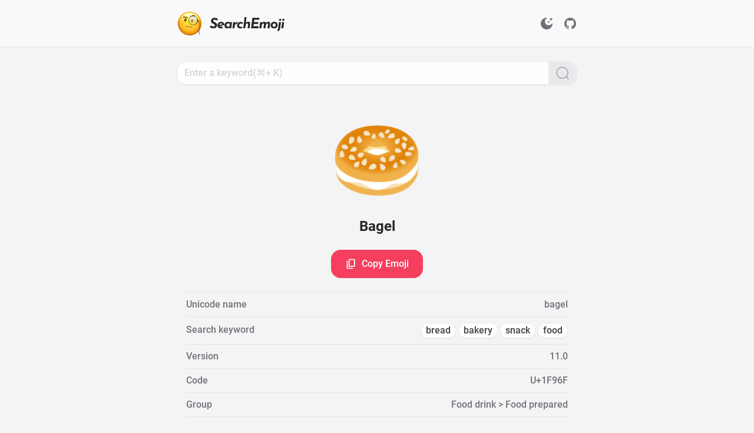

--- FILE ---
content_type: text/html;charset=utf-8
request_url: https://searchemoji.app/1F96F
body_size: 23777
content:
<!DOCTYPE html><html lang="en" data-capo=""><head><meta charset="utf-8">
<meta name="viewport" content="width=device-width, initial-scale=1">
<title>🥯 Bagel - Emoji detail - SearchEmoji</title>
<style>/*! tailwindcss v3.3.5 | MIT License | https://tailwindcss.com*/*,:after,:before{border:0 solid #e5e7eb;box-sizing:border-box}:after,:before{--tw-content:""}html{line-height:1.5;-webkit-text-size-adjust:100%;font-family:ui-sans-serif,system-ui,-apple-system,BlinkMacSystemFont,Segoe UI,Roboto,Helvetica Neue,Arial,Noto Sans,sans-serif,Apple Color Emoji,Segoe UI Emoji,Segoe UI Symbol,Noto Color Emoji;font-feature-settings:normal;font-variation-settings:normal;-moz-tab-size:4;-o-tab-size:4;tab-size:4}body{line-height:inherit;margin:0}hr{border-top-width:1px;color:inherit;height:0}abbr:where([title]){-webkit-text-decoration:underline dotted;text-decoration:underline dotted}h1,h2,h3,h4,h5,h6{font-size:inherit;font-weight:inherit}a{color:inherit;text-decoration:inherit}b,strong{font-weight:bolder}code,kbd,pre,samp{font-family:ui-monospace,SFMono-Regular,Menlo,Monaco,Consolas,Liberation Mono,Courier New,monospace;font-size:1em}small{font-size:80%}sub,sup{font-size:75%;line-height:0;position:relative;vertical-align:baseline}sub{bottom:-.25em}sup{top:-.5em}table{border-collapse:collapse;border-color:inherit;text-indent:0}button,input,optgroup,select,textarea{color:inherit;font-family:inherit;font-feature-settings:inherit;font-size:100%;font-variation-settings:inherit;font-weight:inherit;line-height:inherit;margin:0;padding:0}button,select{text-transform:none}[type=button],[type=reset],[type=submit],button{-webkit-appearance:button;background-color:transparent;background-image:none}:-moz-focusring{outline:auto}:-moz-ui-invalid{box-shadow:none}progress{vertical-align:baseline}::-webkit-inner-spin-button,::-webkit-outer-spin-button{height:auto}[type=search]{-webkit-appearance:textfield;outline-offset:-2px}::-webkit-search-decoration{-webkit-appearance:none}::-webkit-file-upload-button{-webkit-appearance:button;font:inherit}summary{display:list-item}blockquote,dd,dl,figure,h1,h2,h3,h4,h5,h6,hr,p,pre{margin:0}fieldset{margin:0}fieldset,legend{padding:0}menu,ol,ul{list-style:none;margin:0;padding:0}dialog{padding:0}textarea{resize:vertical}input::-moz-placeholder,textarea::-moz-placeholder{color:#9ca3af;opacity:1}input::placeholder,textarea::placeholder{color:#9ca3af;opacity:1}[role=button],button{cursor:pointer}:disabled{cursor:default}audio,canvas,embed,iframe,img,object,svg,video{display:block;vertical-align:middle}img,video{height:auto;max-width:100%}[hidden]{display:none}*,:after,:before{--tw-border-spacing-x:0;--tw-border-spacing-y:0;--tw-translate-x:0;--tw-translate-y:0;--tw-rotate:0;--tw-skew-x:0;--tw-skew-y:0;--tw-scale-x:1;--tw-scale-y:1;--tw-pan-x: ;--tw-pan-y: ;--tw-pinch-zoom: ;--tw-scroll-snap-strictness:proximity;--tw-gradient-from-position: ;--tw-gradient-via-position: ;--tw-gradient-to-position: ;--tw-ordinal: ;--tw-slashed-zero: ;--tw-numeric-figure: ;--tw-numeric-spacing: ;--tw-numeric-fraction: ;--tw-ring-inset: ;--tw-ring-offset-width:0px;--tw-ring-offset-color:#fff;--tw-ring-color:rgba(59,130,246,.5);--tw-ring-offset-shadow:0 0 #0000;--tw-ring-shadow:0 0 #0000;--tw-shadow:0 0 #0000;--tw-shadow-colored:0 0 #0000;--tw-blur: ;--tw-brightness: ;--tw-contrast: ;--tw-grayscale: ;--tw-hue-rotate: ;--tw-invert: ;--tw-saturate: ;--tw-sepia: ;--tw-drop-shadow: ;--tw-backdrop-blur: ;--tw-backdrop-brightness: ;--tw-backdrop-contrast: ;--tw-backdrop-grayscale: ;--tw-backdrop-hue-rotate: ;--tw-backdrop-invert: ;--tw-backdrop-opacity: ;--tw-backdrop-saturate: ;--tw-backdrop-sepia: }::backdrop{--tw-border-spacing-x:0;--tw-border-spacing-y:0;--tw-translate-x:0;--tw-translate-y:0;--tw-rotate:0;--tw-skew-x:0;--tw-skew-y:0;--tw-scale-x:1;--tw-scale-y:1;--tw-pan-x: ;--tw-pan-y: ;--tw-pinch-zoom: ;--tw-scroll-snap-strictness:proximity;--tw-gradient-from-position: ;--tw-gradient-via-position: ;--tw-gradient-to-position: ;--tw-ordinal: ;--tw-slashed-zero: ;--tw-numeric-figure: ;--tw-numeric-spacing: ;--tw-numeric-fraction: ;--tw-ring-inset: ;--tw-ring-offset-width:0px;--tw-ring-offset-color:#fff;--tw-ring-color:rgba(59,130,246,.5);--tw-ring-offset-shadow:0 0 #0000;--tw-ring-shadow:0 0 #0000;--tw-shadow:0 0 #0000;--tw-shadow-colored:0 0 #0000;--tw-blur: ;--tw-brightness: ;--tw-contrast: ;--tw-grayscale: ;--tw-hue-rotate: ;--tw-invert: ;--tw-saturate: ;--tw-sepia: ;--tw-drop-shadow: ;--tw-backdrop-blur: ;--tw-backdrop-brightness: ;--tw-backdrop-contrast: ;--tw-backdrop-grayscale: ;--tw-backdrop-hue-rotate: ;--tw-backdrop-invert: ;--tw-backdrop-opacity: ;--tw-backdrop-saturate: ;--tw-backdrop-sepia: }.icon-\[carbon--checkmark\]{-webkit-mask-image:url("data:image/svg+xml;charset=utf-8,%3Csvg xmlns='http://www.w3.org/2000/svg' width='32' height='32'%3E%3Cpath d='m13 24-9-9 1.414-1.414L13 21.171 26.586 7.586 28 9z'/%3E%3C/svg%3E");-webkit-mask-image:var(--svg);mask-image:url("data:image/svg+xml;charset=utf-8,%3Csvg xmlns='http://www.w3.org/2000/svg' width='32' height='32'%3E%3Cpath d='m13 24-9-9 1.414-1.414L13 21.171 26.586 7.586 28 9z'/%3E%3C/svg%3E");mask-image:var(--svg);--svg:url("data:image/svg+xml;charset=utf-8,%3Csvg xmlns='http://www.w3.org/2000/svg' width='32' height='32'%3E%3Cpath d='m13 24-9-9 1.414-1.414L13 21.171 26.586 7.586 28 9z'/%3E%3C/svg%3E")}.icon-\[carbon--checkmark\],.icon-\[material-symbols--arrow-drop-down-rounded\]{background-color:currentColor;display:inline-block;height:1em;-webkit-mask-repeat:no-repeat;mask-repeat:no-repeat;-webkit-mask-size:100% 100%;mask-size:100% 100%;width:1em}.icon-\[material-symbols--arrow-drop-down-rounded\]{-webkit-mask-image:url("data:image/svg+xml;charset=utf-8,%3Csvg xmlns='http://www.w3.org/2000/svg' width='24' height='24'%3E%3Cpath d='M11.475 14.475 7.85 10.85q-.075-.075-.112-.162T7.7 10.5q0-.2.138-.35T8.2 10h7.6q.225 0 .363.15t.137.35q0 .05-.15.35l-3.625 3.625q-.125.125-.25.175T12 14.7t-.275-.05-.25-.175'/%3E%3C/svg%3E");-webkit-mask-image:var(--svg);mask-image:url("data:image/svg+xml;charset=utf-8,%3Csvg xmlns='http://www.w3.org/2000/svg' width='24' height='24'%3E%3Cpath d='M11.475 14.475 7.85 10.85q-.075-.075-.112-.162T7.7 10.5q0-.2.138-.35T8.2 10h7.6q.225 0 .363.15t.137.35q0 .05-.15.35l-3.625 3.625q-.125.125-.25.175T12 14.7t-.275-.05-.25-.175'/%3E%3C/svg%3E");mask-image:var(--svg);--svg:url("data:image/svg+xml;charset=utf-8,%3Csvg xmlns='http://www.w3.org/2000/svg' width='24' height='24'%3E%3Cpath d='M11.475 14.475 7.85 10.85q-.075-.075-.112-.162T7.7 10.5q0-.2.138-.35T8.2 10h7.6q.225 0 .363.15t.137.35q0 .05-.15.35l-3.625 3.625q-.125.125-.25.175T12 14.7t-.275-.05-.25-.175'/%3E%3C/svg%3E")}.icon-\[material-symbols--check-circle\]{-webkit-mask-image:url("data:image/svg+xml;charset=utf-8,%3Csvg xmlns='http://www.w3.org/2000/svg' width='24' height='24'%3E%3Cpath d='m10.6 16.6 7.05-7.05-1.4-1.4-5.65 5.65-2.85-2.85-1.4 1.4zM12 22q-2.075 0-3.9-.788t-3.175-2.137q-1.35-1.35-2.137-3.175T2 12t.788-3.9 2.137-3.175q1.35-1.35 3.175-2.137T12 2t3.9.788 3.175 2.137q1.35 1.35 2.138 3.175T22 12q0 2.075-.788 3.9t-2.137 3.175q-1.35 1.35-3.175 2.138T12 22'/%3E%3C/svg%3E");-webkit-mask-image:var(--svg);mask-image:url("data:image/svg+xml;charset=utf-8,%3Csvg xmlns='http://www.w3.org/2000/svg' width='24' height='24'%3E%3Cpath d='m10.6 16.6 7.05-7.05-1.4-1.4-5.65 5.65-2.85-2.85-1.4 1.4zM12 22q-2.075 0-3.9-.788t-3.175-2.137q-1.35-1.35-2.137-3.175T2 12t.788-3.9 2.137-3.175q1.35-1.35 3.175-2.137T12 2t3.9.788 3.175 2.137q1.35 1.35 2.138 3.175T22 12q0 2.075-.788 3.9t-2.137 3.175q-1.35 1.35-3.175 2.138T12 22'/%3E%3C/svg%3E");mask-image:var(--svg);--svg:url("data:image/svg+xml;charset=utf-8,%3Csvg xmlns='http://www.w3.org/2000/svg' width='24' height='24'%3E%3Cpath d='m10.6 16.6 7.05-7.05-1.4-1.4-5.65 5.65-2.85-2.85-1.4 1.4zM12 22q-2.075 0-3.9-.788t-3.175-2.137q-1.35-1.35-2.137-3.175T2 12t.788-3.9 2.137-3.175q1.35-1.35 3.175-2.137T12 2t3.9.788 3.175 2.137q1.35 1.35 2.138 3.175T22 12q0 2.075-.788 3.9t-2.137 3.175q-1.35 1.35-3.175 2.138T12 22'/%3E%3C/svg%3E")}.icon-\[material-symbols--check-circle\],.icon-\[material-symbols--close\]{background-color:currentColor;display:inline-block;height:1em;-webkit-mask-repeat:no-repeat;mask-repeat:no-repeat;-webkit-mask-size:100% 100%;mask-size:100% 100%;width:1em}.icon-\[material-symbols--close\]{-webkit-mask-image:url("data:image/svg+xml;charset=utf-8,%3Csvg xmlns='http://www.w3.org/2000/svg' width='24' height='24'%3E%3Cpath d='M6.4 19 5 17.6l5.6-5.6L5 6.4 6.4 5l5.6 5.6L17.6 5 19 6.4 13.4 12l5.6 5.6-1.4 1.4-5.6-5.6z'/%3E%3C/svg%3E");-webkit-mask-image:var(--svg);mask-image:url("data:image/svg+xml;charset=utf-8,%3Csvg xmlns='http://www.w3.org/2000/svg' width='24' height='24'%3E%3Cpath d='M6.4 19 5 17.6l5.6-5.6L5 6.4 6.4 5l5.6 5.6L17.6 5 19 6.4 13.4 12l5.6 5.6-1.4 1.4-5.6-5.6z'/%3E%3C/svg%3E");mask-image:var(--svg);--svg:url("data:image/svg+xml;charset=utf-8,%3Csvg xmlns='http://www.w3.org/2000/svg' width='24' height='24'%3E%3Cpath d='M6.4 19 5 17.6l5.6-5.6L5 6.4 6.4 5l5.6 5.6L17.6 5 19 6.4 13.4 12l5.6 5.6-1.4 1.4-5.6-5.6z'/%3E%3C/svg%3E")}.icon-\[material-symbols--content-copy-outline\]{-webkit-mask-image:url("data:image/svg+xml;charset=utf-8,%3Csvg xmlns='http://www.w3.org/2000/svg' width='24' height='24'%3E%3Cpath d='M9 18q-.825 0-1.413-.588T7 16V4q0-.825.588-1.413T9 2h9q.825 0 1.413.588T20 4v12q0 .825-.588 1.413T18 18zm0-2h9V4H9zm-4 6q-.825 0-1.413-.588T3 20V6h2v14h11v2zm4-6V4z'/%3E%3C/svg%3E");-webkit-mask-image:var(--svg);mask-image:url("data:image/svg+xml;charset=utf-8,%3Csvg xmlns='http://www.w3.org/2000/svg' width='24' height='24'%3E%3Cpath d='M9 18q-.825 0-1.413-.588T7 16V4q0-.825.588-1.413T9 2h9q.825 0 1.413.588T20 4v12q0 .825-.588 1.413T18 18zm0-2h9V4H9zm-4 6q-.825 0-1.413-.588T3 20V6h2v14h11v2zm4-6V4z'/%3E%3C/svg%3E");mask-image:var(--svg);--svg:url("data:image/svg+xml;charset=utf-8,%3Csvg xmlns='http://www.w3.org/2000/svg' width='24' height='24'%3E%3Cpath d='M9 18q-.825 0-1.413-.588T7 16V4q0-.825.588-1.413T9 2h9q.825 0 1.413.588T20 4v12q0 .825-.588 1.413T18 18zm0-2h9V4H9zm-4 6q-.825 0-1.413-.588T3 20V6h2v14h11v2zm4-6V4z'/%3E%3C/svg%3E")}.icon-\[material-symbols--content-copy-outline\],.icon-\[material-symbols--rocket\]{background-color:currentColor;display:inline-block;height:1em;-webkit-mask-repeat:no-repeat;mask-repeat:no-repeat;-webkit-mask-size:100% 100%;mask-size:100% 100%;width:1em}.icon-\[material-symbols--rocket\]{-webkit-mask-image:url("data:image/svg+xml;charset=utf-8,%3Csvg xmlns='http://www.w3.org/2000/svg' width='24' height='24'%3E%3Cpath d='M4 22v-5.925q0-.5.238-.95T4.9 14.4l1.1-.725q.175 2.1.55 3.575t1.175 3.275zm5.225-2q-.875-1.65-1.3-3.5T7.5 12.675q0-3.125 1.238-5.888T12 2.6q2.025 1.425 3.263 4.188t1.237 5.887q0 1.95-.425 3.788T14.775 20zM12 13q.825 0 1.413-.588T14 11q0-.825-.588-1.413T12 9q-.825 0-1.413.588T10 11q0 .825.588 1.413T12 13m8 9-3.725-1.475q.8-1.8 1.175-3.275t.55-3.575l1.1.725q.425.275.663.725t.237.95z'/%3E%3C/svg%3E");-webkit-mask-image:var(--svg);mask-image:url("data:image/svg+xml;charset=utf-8,%3Csvg xmlns='http://www.w3.org/2000/svg' width='24' height='24'%3E%3Cpath d='M4 22v-5.925q0-.5.238-.95T4.9 14.4l1.1-.725q.175 2.1.55 3.575t1.175 3.275zm5.225-2q-.875-1.65-1.3-3.5T7.5 12.675q0-3.125 1.238-5.888T12 2.6q2.025 1.425 3.263 4.188t1.237 5.887q0 1.95-.425 3.788T14.775 20zM12 13q.825 0 1.413-.588T14 11q0-.825-.588-1.413T12 9q-.825 0-1.413.588T10 11q0 .825.588 1.413T12 13m8 9-3.725-1.475q.8-1.8 1.175-3.275t.55-3.575l1.1.725q.425.275.663.725t.237.95z'/%3E%3C/svg%3E");mask-image:var(--svg);--svg:url("data:image/svg+xml;charset=utf-8,%3Csvg xmlns='http://www.w3.org/2000/svg' width='24' height='24'%3E%3Cpath d='M4 22v-5.925q0-.5.238-.95T4.9 14.4l1.1-.725q.175 2.1.55 3.575t1.175 3.275zm5.225-2q-.875-1.65-1.3-3.5T7.5 12.675q0-3.125 1.238-5.888T12 2.6q2.025 1.425 3.263 4.188t1.237 5.887q0 1.95-.425 3.788T14.775 20zM12 13q.825 0 1.413-.588T14 11q0-.825-.588-1.413T12 9q-.825 0-1.413.588T10 11q0 .825.588 1.413T12 13m8 9-3.725-1.475q.8-1.8 1.175-3.275t.55-3.575l1.1.725q.425.275.663.725t.237.95z'/%3E%3C/svg%3E")}.icon-\[mdi--github\]{-webkit-mask-image:url("data:image/svg+xml;charset=utf-8,%3Csvg xmlns='http://www.w3.org/2000/svg' width='24' height='24'%3E%3Cpath d='M12 2A10 10 0 0 0 2 12c0 4.42 2.87 8.17 6.84 9.5.5.08.66-.23.66-.5v-1.69c-2.77.6-3.36-1.34-3.36-1.34-.46-1.16-1.11-1.47-1.11-1.47-.91-.62.07-.6.07-.6 1 .07 1.53 1.03 1.53 1.03.87 1.52 2.34 1.07 2.91.83.09-.65.35-1.09.63-1.34-2.22-.25-4.55-1.11-4.55-4.92 0-1.11.38-2 1.03-2.71-.1-.25-.45-1.29.1-2.64 0 0 .84-.27 2.75 1.02.79-.22 1.65-.33 2.5-.33s1.71.11 2.5.33c1.91-1.29 2.75-1.02 2.75-1.02.55 1.35.2 2.39.1 2.64.65.71 1.03 1.6 1.03 2.71 0 3.82-2.34 4.66-4.57 4.91.36.31.69.92.69 1.85V21c0 .27.16.59.67.5C19.14 20.16 22 16.42 22 12A10 10 0 0 0 12 2'/%3E%3C/svg%3E");-webkit-mask-image:var(--svg);mask-image:url("data:image/svg+xml;charset=utf-8,%3Csvg xmlns='http://www.w3.org/2000/svg' width='24' height='24'%3E%3Cpath d='M12 2A10 10 0 0 0 2 12c0 4.42 2.87 8.17 6.84 9.5.5.08.66-.23.66-.5v-1.69c-2.77.6-3.36-1.34-3.36-1.34-.46-1.16-1.11-1.47-1.11-1.47-.91-.62.07-.6.07-.6 1 .07 1.53 1.03 1.53 1.03.87 1.52 2.34 1.07 2.91.83.09-.65.35-1.09.63-1.34-2.22-.25-4.55-1.11-4.55-4.92 0-1.11.38-2 1.03-2.71-.1-.25-.45-1.29.1-2.64 0 0 .84-.27 2.75 1.02.79-.22 1.65-.33 2.5-.33s1.71.11 2.5.33c1.91-1.29 2.75-1.02 2.75-1.02.55 1.35.2 2.39.1 2.64.65.71 1.03 1.6 1.03 2.71 0 3.82-2.34 4.66-4.57 4.91.36.31.69.92.69 1.85V21c0 .27.16.59.67.5C19.14 20.16 22 16.42 22 12A10 10 0 0 0 12 2'/%3E%3C/svg%3E");mask-image:var(--svg);--svg:url("data:image/svg+xml;charset=utf-8,%3Csvg xmlns='http://www.w3.org/2000/svg' width='24' height='24'%3E%3Cpath d='M12 2A10 10 0 0 0 2 12c0 4.42 2.87 8.17 6.84 9.5.5.08.66-.23.66-.5v-1.69c-2.77.6-3.36-1.34-3.36-1.34-.46-1.16-1.11-1.47-1.11-1.47-.91-.62.07-.6.07-.6 1 .07 1.53 1.03 1.53 1.03.87 1.52 2.34 1.07 2.91.83.09-.65.35-1.09.63-1.34-2.22-.25-4.55-1.11-4.55-4.92 0-1.11.38-2 1.03-2.71-.1-.25-.45-1.29.1-2.64 0 0 .84-.27 2.75 1.02.79-.22 1.65-.33 2.5-.33s1.71.11 2.5.33c1.91-1.29 2.75-1.02 2.75-1.02.55 1.35.2 2.39.1 2.64.65.71 1.03 1.6 1.03 2.71 0 3.82-2.34 4.66-4.57 4.91.36.31.69.92.69 1.85V21c0 .27.16.59.67.5C19.14 20.16 22 16.42 22 12A10 10 0 0 0 12 2'/%3E%3C/svg%3E")}.icon-\[mdi--github\],.icon-\[ph--translate-bold\]{background-color:currentColor;display:inline-block;height:1em;-webkit-mask-repeat:no-repeat;mask-repeat:no-repeat;-webkit-mask-size:100% 100%;mask-size:100% 100%;width:1em}.icon-\[ph--translate-bold\]{-webkit-mask-image:url("data:image/svg+xml;charset=utf-8,%3Csvg xmlns='http://www.w3.org/2000/svg' width='256' height='256'%3E%3Cpath d='m242.73 210.63-56-112a12 12 0 0 0-21.46 0l-20.52 41A84.2 84.2 0 0 1 106 126.22 107.5 107.5 0 0 0 131.33 68H152a12 12 0 0 0 0-24h-52V32a12 12 0 0 0-24 0v12H24a12 12 0 0 0 0 24h83.13A83.7 83.7 0 0 1 88 110.35 84 84 0 0 1 75.6 91a12 12 0 1 0-21.81 10A107.6 107.6 0 0 0 70 126.24 83.54 83.54 0 0 1 24 140a12 12 0 0 0 0 24 107.47 107.47 0 0 0 64-21.07 108.4 108.4 0 0 0 45.39 19.44l-24.13 48.26a12 12 0 1 0 21.46 10.73L143.41 196h65.17l12.68 25.36a12 12 0 1 0 21.47-10.73M155.41 172 176 130.83 196.58 172Z'/%3E%3C/svg%3E");-webkit-mask-image:var(--svg);mask-image:url("data:image/svg+xml;charset=utf-8,%3Csvg xmlns='http://www.w3.org/2000/svg' width='256' height='256'%3E%3Cpath d='m242.73 210.63-56-112a12 12 0 0 0-21.46 0l-20.52 41A84.2 84.2 0 0 1 106 126.22 107.5 107.5 0 0 0 131.33 68H152a12 12 0 0 0 0-24h-52V32a12 12 0 0 0-24 0v12H24a12 12 0 0 0 0 24h83.13A83.7 83.7 0 0 1 88 110.35 84 84 0 0 1 75.6 91a12 12 0 1 0-21.81 10A107.6 107.6 0 0 0 70 126.24 83.54 83.54 0 0 1 24 140a12 12 0 0 0 0 24 107.47 107.47 0 0 0 64-21.07 108.4 108.4 0 0 0 45.39 19.44l-24.13 48.26a12 12 0 1 0 21.46 10.73L143.41 196h65.17l12.68 25.36a12 12 0 1 0 21.47-10.73M155.41 172 176 130.83 196.58 172Z'/%3E%3C/svg%3E");mask-image:var(--svg);--svg:url("data:image/svg+xml;charset=utf-8,%3Csvg xmlns='http://www.w3.org/2000/svg' width='256' height='256'%3E%3Cpath d='m242.73 210.63-56-112a12 12 0 0 0-21.46 0l-20.52 41A84.2 84.2 0 0 1 106 126.22 107.5 107.5 0 0 0 131.33 68H152a12 12 0 0 0 0-24h-52V32a12 12 0 0 0-24 0v12H24a12 12 0 0 0 0 24h83.13A83.7 83.7 0 0 1 88 110.35 84 84 0 0 1 75.6 91a12 12 0 1 0-21.81 10A107.6 107.6 0 0 0 70 126.24 83.54 83.54 0 0 1 24 140a12 12 0 0 0 0 24 107.47 107.47 0 0 0 64-21.07 108.4 108.4 0 0 0 45.39 19.44l-24.13 48.26a12 12 0 1 0 21.46 10.73L143.41 196h65.17l12.68 25.36a12 12 0 1 0 21.47-10.73M155.41 172 176 130.83 196.58 172Z'/%3E%3C/svg%3E")}.icon-\[solar--display-bold\]{-webkit-mask-image:url("data:image/svg+xml;charset=utf-8,%3Csvg xmlns='http://www.w3.org/2000/svg' width='24' height='24'%3E%3Cpath d='M2 8.76c0-2.715 0-4.073.879-4.916C3.757 3 5.172 3 8 3h8c2.828 0 4.243 0 5.121.844.879.843.879 2.2.879 4.916v.96c0 2.715 0 4.073-.879 4.916-.878.844-2.293.844-5.121.844h-3.25v2.36l5.487 1.757a.714.714 0 0 1 .475.91.76.76 0 0 1-.95.456L12 19.119l-5.763 1.844a.757.757 0 0 1-.949-.456.714.714 0 0 1 .475-.91l5.487-1.756V15.48H8c-2.828 0-4.243 0-5.121-.844C2 13.793 2 12.436 2 9.72z'/%3E%3C/svg%3E");-webkit-mask-image:var(--svg);mask-image:url("data:image/svg+xml;charset=utf-8,%3Csvg xmlns='http://www.w3.org/2000/svg' width='24' height='24'%3E%3Cpath d='M2 8.76c0-2.715 0-4.073.879-4.916C3.757 3 5.172 3 8 3h8c2.828 0 4.243 0 5.121.844.879.843.879 2.2.879 4.916v.96c0 2.715 0 4.073-.879 4.916-.878.844-2.293.844-5.121.844h-3.25v2.36l5.487 1.757a.714.714 0 0 1 .475.91.76.76 0 0 1-.95.456L12 19.119l-5.763 1.844a.757.757 0 0 1-.949-.456.714.714 0 0 1 .475-.91l5.487-1.756V15.48H8c-2.828 0-4.243 0-5.121-.844C2 13.793 2 12.436 2 9.72z'/%3E%3C/svg%3E");mask-image:var(--svg);--svg:url("data:image/svg+xml;charset=utf-8,%3Csvg xmlns='http://www.w3.org/2000/svg' width='24' height='24'%3E%3Cpath d='M2 8.76c0-2.715 0-4.073.879-4.916C3.757 3 5.172 3 8 3h8c2.828 0 4.243 0 5.121.844.879.843.879 2.2.879 4.916v.96c0 2.715 0 4.073-.879 4.916-.878.844-2.293.844-5.121.844h-3.25v2.36l5.487 1.757a.714.714 0 0 1 .475.91.76.76 0 0 1-.95.456L12 19.119l-5.763 1.844a.757.757 0 0 1-.949-.456.714.714 0 0 1 .475-.91l5.487-1.756V15.48H8c-2.828 0-4.243 0-5.121-.844C2 13.793 2 12.436 2 9.72z'/%3E%3C/svg%3E")}.icon-\[solar--display-bold\],.icon-\[solar--magnifer-linear\]{background-color:currentColor;display:inline-block;height:1em;-webkit-mask-repeat:no-repeat;mask-repeat:no-repeat;-webkit-mask-size:100% 100%;mask-size:100% 100%;width:1em}.icon-\[solar--magnifer-linear\]{-webkit-mask-image:url("data:image/svg+xml;charset=utf-8,%3Csvg xmlns='http://www.w3.org/2000/svg' width='24' height='24'%3E%3Cg fill='none' stroke='%23000' stroke-width='1.5'%3E%3Ccircle cx='11.5' cy='11.5' r='9.5'/%3E%3Cpath stroke-linecap='round' d='M18.5 18.5 22 22'/%3E%3C/g%3E%3C/svg%3E");-webkit-mask-image:var(--svg);mask-image:url("data:image/svg+xml;charset=utf-8,%3Csvg xmlns='http://www.w3.org/2000/svg' width='24' height='24'%3E%3Cg fill='none' stroke='%23000' stroke-width='1.5'%3E%3Ccircle cx='11.5' cy='11.5' r='9.5'/%3E%3Cpath stroke-linecap='round' d='M18.5 18.5 22 22'/%3E%3C/g%3E%3C/svg%3E");mask-image:var(--svg);--svg:url("data:image/svg+xml;charset=utf-8,%3Csvg xmlns='http://www.w3.org/2000/svg' width='24' height='24'%3E%3Cg fill='none' stroke='%23000' stroke-width='1.5'%3E%3Ccircle cx='11.5' cy='11.5' r='9.5'/%3E%3Cpath stroke-linecap='round' d='M18.5 18.5 22 22'/%3E%3C/g%3E%3C/svg%3E")}.icon-\[solar--moon-stars-bold\]{-webkit-mask-image:url("data:image/svg+xml;charset=utf-8,%3Csvg xmlns='http://www.w3.org/2000/svg' width='24' height='24'%3E%3Cpath d='M19.9 2.307a.483.483 0 0 0-.9 0l-.43 1.095a.48.48 0 0 1-.272.274l-1.091.432a.486.486 0 0 0 0 .903l1.091.432a.48.48 0 0 1 .272.273L19 6.81c.162.41.74.41.9 0l.43-1.095a.48.48 0 0 1 .273-.273l1.091-.432a.486.486 0 0 0 0-.903l-1.091-.432a.48.48 0 0 1-.273-.274l-.43-1.095ZM16.033 8.13a.483.483 0 0 0-.9 0l-.157.399a.48.48 0 0 1-.272.273l-.398.158a.486.486 0 0 0 0 .903l.398.157c.125.05.223.148.272.274l.157.399c.161.41.739.41.9 0l.157-.4a.48.48 0 0 1 .272-.273l.398-.157a.486.486 0 0 0 0-.903l-.398-.158a.48.48 0 0 1-.272-.273z'/%3E%3Cpath d='M12 22c5.523 0 10-4.477 10-10 0-.463-.694-.54-.933-.143a6.5 6.5 0 1 1-8.924-8.924C12.54 2.693 12.463 2 12 2 6.477 2 2 6.477 2 12s4.477 10 10 10'/%3E%3C/svg%3E");-webkit-mask-image:var(--svg);mask-image:url("data:image/svg+xml;charset=utf-8,%3Csvg xmlns='http://www.w3.org/2000/svg' width='24' height='24'%3E%3Cpath d='M19.9 2.307a.483.483 0 0 0-.9 0l-.43 1.095a.48.48 0 0 1-.272.274l-1.091.432a.486.486 0 0 0 0 .903l1.091.432a.48.48 0 0 1 .272.273L19 6.81c.162.41.74.41.9 0l.43-1.095a.48.48 0 0 1 .273-.273l1.091-.432a.486.486 0 0 0 0-.903l-1.091-.432a.48.48 0 0 1-.273-.274l-.43-1.095ZM16.033 8.13a.483.483 0 0 0-.9 0l-.157.399a.48.48 0 0 1-.272.273l-.398.158a.486.486 0 0 0 0 .903l.398.157c.125.05.223.148.272.274l.157.399c.161.41.739.41.9 0l.157-.4a.48.48 0 0 1 .272-.273l.398-.157a.486.486 0 0 0 0-.903l-.398-.158a.48.48 0 0 1-.272-.273z'/%3E%3Cpath d='M12 22c5.523 0 10-4.477 10-10 0-.463-.694-.54-.933-.143a6.5 6.5 0 1 1-8.924-8.924C12.54 2.693 12.463 2 12 2 6.477 2 2 6.477 2 12s4.477 10 10 10'/%3E%3C/svg%3E");mask-image:var(--svg);--svg:url("data:image/svg+xml;charset=utf-8,%3Csvg xmlns='http://www.w3.org/2000/svg' width='24' height='24'%3E%3Cpath d='M19.9 2.307a.483.483 0 0 0-.9 0l-.43 1.095a.48.48 0 0 1-.272.274l-1.091.432a.486.486 0 0 0 0 .903l1.091.432a.48.48 0 0 1 .272.273L19 6.81c.162.41.74.41.9 0l.43-1.095a.48.48 0 0 1 .273-.273l1.091-.432a.486.486 0 0 0 0-.903l-1.091-.432a.48.48 0 0 1-.273-.274l-.43-1.095ZM16.033 8.13a.483.483 0 0 0-.9 0l-.157.399a.48.48 0 0 1-.272.273l-.398.158a.486.486 0 0 0 0 .903l.398.157c.125.05.223.148.272.274l.157.399c.161.41.739.41.9 0l.157-.4a.48.48 0 0 1 .272-.273l.398-.157a.486.486 0 0 0 0-.903l-.398-.158a.48.48 0 0 1-.272-.273z'/%3E%3Cpath d='M12 22c5.523 0 10-4.477 10-10 0-.463-.694-.54-.933-.143a6.5 6.5 0 1 1-8.924-8.924C12.54 2.693 12.463 2 12 2 6.477 2 2 6.477 2 12s4.477 10 10 10'/%3E%3C/svg%3E")}.icon-\[solar--moon-stars-bold\],.icon-\[solar--sun-bold\]{background-color:currentColor;display:inline-block;height:1em;-webkit-mask-repeat:no-repeat;mask-repeat:no-repeat;-webkit-mask-size:100% 100%;mask-size:100% 100%;width:1em}.icon-\[solar--sun-bold\]{-webkit-mask-image:url("data:image/svg+xml;charset=utf-8,%3Csvg xmlns='http://www.w3.org/2000/svg' width='24' height='24'%3E%3Cpath d='M18 12a6 6 0 1 1-12 0 6 6 0 0 1 12 0'/%3E%3Cpath fill-rule='evenodd' d='M12 1.25a.75.75 0 0 1 .75.75v1a.75.75 0 0 1-1.5 0V2a.75.75 0 0 1 .75-.75M4.399 4.399a.75.75 0 0 1 1.06 0l.393.392a.75.75 0 0 1-1.06 1.061l-.393-.393a.75.75 0 0 1 0-1.06m15.202 0a.75.75 0 0 1 0 1.06l-.393.393a.75.75 0 0 1-1.06-1.06l.393-.393a.75.75 0 0 1 1.06 0M1.25 12a.75.75 0 0 1 .75-.75h1a.75.75 0 0 1 0 1.5H2a.75.75 0 0 1-.75-.75m19 0a.75.75 0 0 1 .75-.75h1a.75.75 0 0 1 0 1.5h-1a.75.75 0 0 1-.75-.75m-2.102 6.148a.75.75 0 0 1 1.06 0l.393.393a.75.75 0 1 1-1.06 1.06l-.393-.393a.75.75 0 0 1 0-1.06m-12.296 0a.75.75 0 0 1 0 1.06l-.393.393a.75.75 0 1 1-1.06-1.06l.392-.393a.75.75 0 0 1 1.061 0M12 20.25a.75.75 0 0 1 .75.75v1a.75.75 0 0 1-1.5 0v-1a.75.75 0 0 1 .75-.75' clip-rule='evenodd'/%3E%3C/svg%3E");-webkit-mask-image:var(--svg);mask-image:url("data:image/svg+xml;charset=utf-8,%3Csvg xmlns='http://www.w3.org/2000/svg' width='24' height='24'%3E%3Cpath d='M18 12a6 6 0 1 1-12 0 6 6 0 0 1 12 0'/%3E%3Cpath fill-rule='evenodd' d='M12 1.25a.75.75 0 0 1 .75.75v1a.75.75 0 0 1-1.5 0V2a.75.75 0 0 1 .75-.75M4.399 4.399a.75.75 0 0 1 1.06 0l.393.392a.75.75 0 0 1-1.06 1.061l-.393-.393a.75.75 0 0 1 0-1.06m15.202 0a.75.75 0 0 1 0 1.06l-.393.393a.75.75 0 0 1-1.06-1.06l.393-.393a.75.75 0 0 1 1.06 0M1.25 12a.75.75 0 0 1 .75-.75h1a.75.75 0 0 1 0 1.5H2a.75.75 0 0 1-.75-.75m19 0a.75.75 0 0 1 .75-.75h1a.75.75 0 0 1 0 1.5h-1a.75.75 0 0 1-.75-.75m-2.102 6.148a.75.75 0 0 1 1.06 0l.393.393a.75.75 0 1 1-1.06 1.06l-.393-.393a.75.75 0 0 1 0-1.06m-12.296 0a.75.75 0 0 1 0 1.06l-.393.393a.75.75 0 1 1-1.06-1.06l.392-.393a.75.75 0 0 1 1.061 0M12 20.25a.75.75 0 0 1 .75.75v1a.75.75 0 0 1-1.5 0v-1a.75.75 0 0 1 .75-.75' clip-rule='evenodd'/%3E%3C/svg%3E");mask-image:var(--svg);--svg:url("data:image/svg+xml;charset=utf-8,%3Csvg xmlns='http://www.w3.org/2000/svg' width='24' height='24'%3E%3Cpath d='M18 12a6 6 0 1 1-12 0 6 6 0 0 1 12 0'/%3E%3Cpath fill-rule='evenodd' d='M12 1.25a.75.75 0 0 1 .75.75v1a.75.75 0 0 1-1.5 0V2a.75.75 0 0 1 .75-.75M4.399 4.399a.75.75 0 0 1 1.06 0l.393.392a.75.75 0 0 1-1.06 1.061l-.393-.393a.75.75 0 0 1 0-1.06m15.202 0a.75.75 0 0 1 0 1.06l-.393.393a.75.75 0 0 1-1.06-1.06l.393-.393a.75.75 0 0 1 1.06 0M1.25 12a.75.75 0 0 1 .75-.75h1a.75.75 0 0 1 0 1.5H2a.75.75 0 0 1-.75-.75m19 0a.75.75 0 0 1 .75-.75h1a.75.75 0 0 1 0 1.5h-1a.75.75 0 0 1-.75-.75m-2.102 6.148a.75.75 0 0 1 1.06 0l.393.393a.75.75 0 1 1-1.06 1.06l-.393-.393a.75.75 0 0 1 0-1.06m-12.296 0a.75.75 0 0 1 0 1.06l-.393.393a.75.75 0 1 1-1.06-1.06l.392-.393a.75.75 0 0 1 1.061 0M12 20.25a.75.75 0 0 1 .75.75v1a.75.75 0 0 1-1.5 0v-1a.75.75 0 0 1 .75-.75' clip-rule='evenodd'/%3E%3C/svg%3E")}.icon-\[svg-spinners--ring-resize\]{background-color:currentColor;display:inline-block;height:1em;-webkit-mask-image:url("data:image/svg+xml;charset=utf-8,%3Csvg xmlns='http://www.w3.org/2000/svg' width='24' height='24'%3E%3Cg stroke='%23000'%3E%3Ccircle cx='12' cy='12' r='9.5' fill='none' stroke-linecap='round' stroke-width='3'%3E%3Canimate attributeName='stroke-dasharray' calcMode='spline' dur='1.5s' keySplines='0.42,0,0.58,1;0.42,0,0.58,1;0.42,0,0.58,1' keyTimes='0;0.475;0.95;1' repeatCount='indefinite' values='0 150;42 150;42 150;42 150'/%3E%3Canimate attributeName='stroke-dashoffset' calcMode='spline' dur='1.5s' keySplines='0.42,0,0.58,1;0.42,0,0.58,1;0.42,0,0.58,1' keyTimes='0;0.475;0.95;1' repeatCount='indefinite' values='0;-16;-59;-59'/%3E%3C/circle%3E%3CanimateTransform attributeName='transform' dur='2s' repeatCount='indefinite' type='rotate' values='0 12 12;360 12 12'/%3E%3C/g%3E%3C/svg%3E");-webkit-mask-image:var(--svg);mask-image:url("data:image/svg+xml;charset=utf-8,%3Csvg xmlns='http://www.w3.org/2000/svg' width='24' height='24'%3E%3Cg stroke='%23000'%3E%3Ccircle cx='12' cy='12' r='9.5' fill='none' stroke-linecap='round' stroke-width='3'%3E%3Canimate attributeName='stroke-dasharray' calcMode='spline' dur='1.5s' keySplines='0.42,0,0.58,1;0.42,0,0.58,1;0.42,0,0.58,1' keyTimes='0;0.475;0.95;1' repeatCount='indefinite' values='0 150;42 150;42 150;42 150'/%3E%3Canimate attributeName='stroke-dashoffset' calcMode='spline' dur='1.5s' keySplines='0.42,0,0.58,1;0.42,0,0.58,1;0.42,0,0.58,1' keyTimes='0;0.475;0.95;1' repeatCount='indefinite' values='0;-16;-59;-59'/%3E%3C/circle%3E%3CanimateTransform attributeName='transform' dur='2s' repeatCount='indefinite' type='rotate' values='0 12 12;360 12 12'/%3E%3C/g%3E%3C/svg%3E");mask-image:var(--svg);-webkit-mask-repeat:no-repeat;mask-repeat:no-repeat;-webkit-mask-size:100% 100%;mask-size:100% 100%;width:1em;--svg:url("data:image/svg+xml;charset=utf-8,%3Csvg xmlns='http://www.w3.org/2000/svg' width='24' height='24'%3E%3Cg stroke='%23000'%3E%3Ccircle cx='12' cy='12' r='9.5' fill='none' stroke-linecap='round' stroke-width='3'%3E%3Canimate attributeName='stroke-dasharray' calcMode='spline' dur='1.5s' keySplines='0.42,0,0.58,1;0.42,0,0.58,1;0.42,0,0.58,1' keyTimes='0;0.475;0.95;1' repeatCount='indefinite' values='0 150;42 150;42 150;42 150'/%3E%3Canimate attributeName='stroke-dashoffset' calcMode='spline' dur='1.5s' keySplines='0.42,0,0.58,1;0.42,0,0.58,1;0.42,0,0.58,1' keyTimes='0;0.475;0.95;1' repeatCount='indefinite' values='0;-16;-59;-59'/%3E%3C/circle%3E%3CanimateTransform attributeName='transform' dur='2s' repeatCount='indefinite' type='rotate' values='0 12 12;360 12 12'/%3E%3C/g%3E%3C/svg%3E")}.bg-body{--tw-bg-opacity:1;background-color:#f4f4f5;background-color:rgb(244 244 245/var(--tw-bg-opacity))}:is(.dark .bg-body){--tw-bg-opacity:1;background-color:#18181b;background-color:rgb(24 24 27/var(--tw-bg-opacity))}.color-title{--tw-text-opacity:1;color:#27272a;color:rgb(39 39 42/var(--tw-text-opacity))}:is(.dark .color-title){--tw-text-opacity:1;color:#fff;color:rgb(255 255 255/var(--tw-text-opacity))}.color-action{--tw-text-opacity:1;color:#3f3f46;color:rgb(63 63 70/var(--tw-text-opacity))}:is(.dark .color-action){--tw-text-opacity:1;color:#e4e4e7;color:rgb(228 228 231/var(--tw-text-opacity))}.color-secondary{--tw-text-opacity:1;color:#a1a1aa;color:rgb(161 161 170/var(--tw-text-opacity))}:is(.dark .color-secondary){--tw-text-opacity:1;color:#71717a;color:rgb(113 113 122/var(--tw-text-opacity))}.color-disable{--tw-text-opacity:1;color:#d4d4d8;color:rgb(212 212 216/var(--tw-text-opacity))}:is(.dark .color-disable){--tw-text-opacity:1;color:#52525b;color:rgb(82 82 91/var(--tw-text-opacity))}.border-main{--tw-border-opacity:1;border-color:#e4e4e7;border-color:rgb(228 228 231/var(--tw-border-opacity))}:is(.dark .border-main){--tw-border-opacity:1;border-color:#3f3f46;border-color:rgb(63 63 70/var(--tw-border-opacity))}.card{background-color:hsla(0,0%,100%,.9);border-color:hsla(240,6%,90%,.8);border-width:1px;--tw-shadow:0 1px 2px 0 rgba(0,0,0,.05);--tw-shadow-colored:0 1px 2px 0 var(--tw-shadow-color);box-shadow:0 0 #0000,0 0 #0000,0 1px 2px 0 rgba(0,0,0,.05);box-shadow:var(--tw-ring-offset-shadow,0 0 #0000),var(--tw-ring-shadow,0 0 #0000),var(--tw-shadow);--tw-backdrop-blur:blur(24px);-webkit-backdrop-filter:blur(24px) var(--tw-backdrop-brightness) var(--tw-backdrop-contrast) var(--tw-backdrop-grayscale) var(--tw-backdrop-hue-rotate) var(--tw-backdrop-invert) var(--tw-backdrop-opacity) var(--tw-backdrop-saturate) var(--tw-backdrop-sepia);backdrop-filter:blur(24px) var(--tw-backdrop-brightness) var(--tw-backdrop-contrast) var(--tw-backdrop-grayscale) var(--tw-backdrop-hue-rotate) var(--tw-backdrop-invert) var(--tw-backdrop-opacity) var(--tw-backdrop-saturate) var(--tw-backdrop-sepia);-webkit-backdrop-filter:var(--tw-backdrop-blur) var(--tw-backdrop-brightness) var(--tw-backdrop-contrast) var(--tw-backdrop-grayscale) var(--tw-backdrop-hue-rotate) var(--tw-backdrop-invert) var(--tw-backdrop-opacity) var(--tw-backdrop-saturate) var(--tw-backdrop-sepia);backdrop-filter:var(--tw-backdrop-blur) var(--tw-backdrop-brightness) var(--tw-backdrop-contrast) var(--tw-backdrop-grayscale) var(--tw-backdrop-hue-rotate) var(--tw-backdrop-invert) var(--tw-backdrop-opacity) var(--tw-backdrop-saturate) var(--tw-backdrop-sepia)}:is(.dark .card){background-color:rgba(39,39,42,.9);border-color:rgba(63,63,70,.8)}.card.no-backdrop,.no-backdrop{--tw-backdrop-blur:blur(0);-webkit-backdrop-filter:blur(0) var(--tw-backdrop-brightness) var(--tw-backdrop-contrast) var(--tw-backdrop-grayscale) var(--tw-backdrop-hue-rotate) var(--tw-backdrop-invert) var(--tw-backdrop-opacity) var(--tw-backdrop-saturate) var(--tw-backdrop-sepia);backdrop-filter:blur(0) var(--tw-backdrop-brightness) var(--tw-backdrop-contrast) var(--tw-backdrop-grayscale) var(--tw-backdrop-hue-rotate) var(--tw-backdrop-invert) var(--tw-backdrop-opacity) var(--tw-backdrop-saturate) var(--tw-backdrop-sepia);-webkit-backdrop-filter:var(--tw-backdrop-blur) var(--tw-backdrop-brightness) var(--tw-backdrop-contrast) var(--tw-backdrop-grayscale) var(--tw-backdrop-hue-rotate) var(--tw-backdrop-invert) var(--tw-backdrop-opacity) var(--tw-backdrop-saturate) var(--tw-backdrop-sepia);backdrop-filter:var(--tw-backdrop-blur) var(--tw-backdrop-brightness) var(--tw-backdrop-contrast) var(--tw-backdrop-grayscale) var(--tw-backdrop-hue-rotate) var(--tw-backdrop-invert) var(--tw-backdrop-opacity) var(--tw-backdrop-saturate) var(--tw-backdrop-sepia)}.card .card{border-width:1px;--tw-border-opacity:1;border-color:#e4e4e7;border-color:rgb(228 228 231/var(--tw-border-opacity));--tw-bg-opacity:1;background-color:#fff;background-color:rgb(255 255 255/var(--tw-bg-opacity))}:is(.dark .card .card){--tw-border-opacity:1;border-color:#3f3f46;border-color:rgb(63 63 70/var(--tw-border-opacity));--tw-bg-opacity:1;background-color:#27272a;background-color:rgb(39 39 42/var(--tw-bg-opacity))}.checkbox{border-radius:.25rem;border-width:1px;height:1rem;width:1rem;--tw-border-opacity:1;border-color:#d4d4d8;border-color:rgb(212 212 216/var(--tw-border-opacity));--tw-bg-opacity:1;background-color:#f4f4f5;background-color:rgb(244 244 245/var(--tw-bg-opacity));color:rgba(217,70,239,.8)}.checkbox:checked{background-color:rgba(217,70,239,.8)}.checkbox:indeterminate{--tw-border-opacity:1;border-color:#d4d4d8;border-color:rgb(212 212 216/var(--tw-border-opacity));--tw-bg-opacity:1;background-color:#f4f4f5;background-color:rgb(244 244 245/var(--tw-bg-opacity));background-image:none}.checkbox:focus{--tw-ring-offset-shadow:var(--tw-ring-inset) 0 0 0 var(--tw-ring-offset-width) var(--tw-ring-offset-color);--tw-ring-shadow:var(--tw-ring-inset) 0 0 0 calc(var(--tw-ring-offset-width)) var(--tw-ring-color);box-shadow:var(--tw-ring-inset) 0 0 0 var(--tw-ring-offset-width) transparent,var(--tw-ring-inset) 0 0 0 calc(var(--tw-ring-offset-width)) transparent,0 0 #0000;box-shadow:var(--tw-ring-offset-shadow),var(--tw-ring-shadow),var(--tw-shadow,0 0 #0000);--tw-ring-color:transparent;--tw-ring-offset-color:transparent}.checkbox:focus-visible{--tw-ring-offset-shadow:var(--tw-ring-inset) 0 0 0 var(--tw-ring-offset-width) var(--tw-ring-offset-color);--tw-ring-shadow:var(--tw-ring-inset) 0 0 0 calc(2px + var(--tw-ring-offset-width)) var(--tw-ring-color);box-shadow:var(--tw-ring-inset) 0 0 0 2px #fff,var(--tw-ring-inset) 0 0 0 4px var(--tw-ring-color),0 0 #0000;box-shadow:var(--tw-ring-offset-shadow),var(--tw-ring-shadow),var(--tw-shadow,0 0 #0000);--tw-ring-offset-width:2px;--tw-ring-offset-color:#fff}.checkbox:disabled{cursor:not-allowed;opacity:.5}:is(.dark .checkbox){--tw-border-opacity:1;border-color:#52525b;border-color:rgb(82 82 91/var(--tw-border-opacity));--tw-bg-opacity:1;background-color:#3f3f46;background-color:rgb(63 63 70/var(--tw-bg-opacity))}:is(.dark .checkbox:checked){background-color:currentColor;border-color:transparent}:is(.dark .checkbox:indeterminate){--tw-border-opacity:1;border-color:#52525b;border-color:rgb(82 82 91/var(--tw-border-opacity));--tw-bg-opacity:1;background-color:#3f3f46;background-color:rgb(63 63 70/var(--tw-bg-opacity))}:is(.dark .checkbox:focus-visible){--tw-ring-offset-color:#18181b}.tooltip{position:relative}.tooltip:after{display:none;left:50%;position:absolute;top:0;width:auto;z-index:10;--tw-translate-x:-50%;--tw-translate-y:-105%;border-radius:.5rem;transform:translate(-50%,-105%) rotate(var(--tw-rotate)) skewX(var(--tw-skew-x)) skewY(var(--tw-skew-y)) scaleX(var(--tw-scale-x)) scaleY(var(--tw-scale-y));transform:translate(var(--tw-translate-x),var(--tw-translate-y)) rotate(var(--tw-rotate)) skewX(var(--tw-skew-x)) skewY(var(--tw-skew-y)) scaleX(var(--tw-scale-x)) scaleY(var(--tw-scale-y));white-space:nowrap;--tw-bg-opacity:1;background-color:#18181b;background-color:rgb(24 24 27/var(--tw-bg-opacity));font-size:.875rem;line-height:1.25rem;padding:.25rem .5rem;--tw-text-opacity:1;color:#fff;color:rgb(255 255 255/var(--tw-text-opacity));--tw-shadow:0 1px 2px 0 rgba(0,0,0,.05);--tw-shadow-colored:0 1px 2px 0 var(--tw-shadow-color);box-shadow:0 0 #0000,0 0 #0000,0 1px 2px 0 rgba(0,0,0,.05);box-shadow:var(--tw-ring-offset-shadow,0 0 #0000),var(--tw-ring-shadow,0 0 #0000),var(--tw-shadow);--tw-content:attr(data-tip);content:attr(data-tip);content:var(--tw-content)}.tooltip:hover:after{content:var(--tw-content);display:block}.sr-only{height:1px;margin:-1px;overflow:hidden;padding:0;position:absolute;width:1px;clip:rect(0,0,0,0);border-width:0;white-space:nowrap}.\!fixed{position:fixed!important}.fixed{position:fixed}.absolute{position:absolute}.relative{position:relative}.sticky{position:sticky}.bottom-0{bottom:0}.bottom-4{bottom:1rem}.left-0{left:0}.left-\[50\%\]{left:50%}.right-0{right:0}.right-4{right:1rem}.top-0{top:0}.top-24{top:6rem}.top-4{top:1rem}.top-7{top:1.75rem}.z-10{z-index:10}.z-20{z-index:20}.z-\[11\]{z-index:11}.m-6{margin:1.5rem}.mx-4{margin-left:1rem;margin-right:1rem}.mx-auto{margin-left:auto;margin-right:auto}.my-0{margin-bottom:0;margin-top:0}.my-0\.5{margin-bottom:.125rem;margin-top:.125rem}.my-6{margin-bottom:1.5rem;margin-top:1.5rem}.my-8{margin-bottom:2rem;margin-top:2rem}.mb-2{margin-bottom:.5rem}.mb-4{margin-bottom:1rem}.mb-6{margin-bottom:1.5rem}.ml-1{margin-left:.25rem}.ml-2{margin-left:.5rem}.ml-4{margin-left:1rem}.ml-6{margin-left:1.5rem}.mr-1{margin-right:.25rem}.mr-2{margin-right:.5rem}.mr-3{margin-right:.75rem}.mr-4{margin-right:1rem}.mt-0{margin-top:0}.mt-0\.5{margin-top:.125rem}.mt-3{margin-top:.75rem}.mt-4{margin-top:1rem}.mt-6{margin-top:1.5rem}.line-clamp-1{display:-webkit-box;overflow:hidden;-webkit-box-orient:vertical;-webkit-line-clamp:1}.inline-block{display:inline-block}.flex{display:flex}.inline-flex{display:inline-flex}.grid{display:grid}.hidden{display:none}.\!h-\[90dvh\]{height:90dvh!important}.h-0{height:0}.h-10{height:2.5rem}.h-11{height:2.75rem}.h-12{height:3rem}.h-14{height:3.5rem}.h-16{height:4rem}.h-20{height:5rem}.h-24{height:6rem}.h-5{height:1.25rem}.h-7{height:1.75rem}.h-8{height:2rem}.h-9{height:2.25rem}.h-\[72px\]{height:72px}.h-\[90vh\]{height:90vh}.h-full{height:100%}.w-0{width:0}.w-11{width:2.75rem}.w-12{width:3rem}.w-5{width:1.25rem}.w-8{width:2rem}.w-9{width:2.25rem}.w-\[100vw\]{width:100vw}.w-\[122px\]{width:122px}.w-\[168px\]{width:168px}.w-\[256px\]{width:256px}.w-\[264px\]{width:264px}.w-\[auto\],.w-auto{width:auto}.w-full{width:100%}.min-w-0{min-width:0}.min-w-\[72px\]{min-width:72px}.max-w-\[680px\]{max-width:680px}.flex-shrink-0,.shrink-0{flex-shrink:0}.flex-grow{flex-grow:1}.translate-x-\[-50\%\]{--tw-translate-x:-50%;transform:translate(-50%,var(--tw-translate-y)) rotate(var(--tw-rotate)) skewX(var(--tw-skew-x)) skewY(var(--tw-skew-y)) scaleX(var(--tw-scale-x)) scaleY(var(--tw-scale-y));transform:translate(var(--tw-translate-x),var(--tw-translate-y)) rotate(var(--tw-rotate)) skewX(var(--tw-skew-x)) skewY(var(--tw-skew-y)) scaleX(var(--tw-scale-x)) scaleY(var(--tw-scale-y))}.translate-y-\[-105\%\]{--tw-translate-y:-105%;transform:translate(var(--tw-translate-x),-105%) rotate(var(--tw-rotate)) skewX(var(--tw-skew-x)) skewY(var(--tw-skew-y)) scaleX(var(--tw-scale-x)) scaleY(var(--tw-scale-y));transform:translate(var(--tw-translate-x),var(--tw-translate-y)) rotate(var(--tw-rotate)) skewX(var(--tw-skew-x)) skewY(var(--tw-skew-y)) scaleX(var(--tw-scale-x)) scaleY(var(--tw-scale-y))}.rotate-180{--tw-rotate:180deg;transform:translate(var(--tw-translate-x),var(--tw-translate-y)) rotate(180deg) skewX(var(--tw-skew-x)) skewY(var(--tw-skew-y)) scaleX(var(--tw-scale-x)) scaleY(var(--tw-scale-y))}.rotate-180,.transform{transform:translate(var(--tw-translate-x),var(--tw-translate-y)) rotate(var(--tw-rotate)) skewX(var(--tw-skew-x)) skewY(var(--tw-skew-y)) scaleX(var(--tw-scale-x)) scaleY(var(--tw-scale-y))}.cursor-default{cursor:default}.cursor-pointer{cursor:pointer}.select-none{-webkit-user-select:none;-moz-user-select:none;user-select:none}.flex-row-reverse{flex-direction:row-reverse}.flex-wrap{flex-wrap:wrap}.items-start{align-items:flex-start}.items-center{align-items:center}.justify-end{justify-content:flex-end}.justify-center{justify-content:center}.justify-between{justify-content:space-between}.gap-1{gap:.25rem}.overflow-auto{overflow:auto}.overflow-hidden{overflow:hidden}.overflow-y-auto{overflow-y:auto}.overscroll-contain{overscroll-behavior:contain}.whitespace-nowrap{white-space:nowrap}.break-all{word-break:break-all}.rounded-2xl{border-radius:1rem}.rounded-full{border-radius:9999px}.rounded-lg{border-radius:.5rem}.rounded-xl{border-radius:.75rem}.rounded-b-2xl{border-bottom-left-radius:1rem;border-bottom-right-radius:1rem}.rounded-b-none{border-bottom-left-radius:0;border-bottom-right-radius:0}.rounded-r-2xl{border-bottom-right-radius:1rem;border-top-right-radius:1rem}.rounded-t-2xl{border-top-left-radius:1rem;border-top-right-radius:1rem}.rounded-t-3xl{border-top-left-radius:1.5rem;border-top-right-radius:1.5rem}.border{border-width:1px}.border-b{border-bottom-width:1px}.border-b-0{border-bottom-width:0}.border-r{border-right-width:1px}.border-t{border-top-width:1px}.border-t-0{border-top-width:0}.border-rose-500{--tw-border-opacity:1;border-color:#f43f5e;border-color:rgb(244 63 94/var(--tw-border-opacity))}.border-transparent{border-color:transparent}.border-zinc-200\/80{border-color:hsla(240,6%,90%,.8)}.border-b-transparent{border-bottom-color:transparent}.bg-black\/50{background-color:rgba(0,0,0,.5)}.bg-rose-500{--tw-bg-opacity:1;background-color:#f43f5e;background-color:rgb(244 63 94/var(--tw-bg-opacity))}.bg-transparent{background-color:transparent}.bg-white\/90{background-color:hsla(0,0%,100%,.9)}.bg-zinc-200{--tw-bg-opacity:1;background-color:#e4e4e7;background-color:rgb(228 228 231/var(--tw-bg-opacity))}.bg-zinc-200\/80{background-color:hsla(240,6%,90%,.8)}.bg-zinc-50\/80{background-color:hsla(0,0%,98%,.8)}.bg-zinc-900{--tw-bg-opacity:1;background-color:#18181b;background-color:rgb(24 24 27/var(--tw-bg-opacity))}.p-2{padding:.5rem}.p-4{padding:1rem}.p-6{padding:1.5rem}.px-2{padding-left:.5rem;padding-right:.5rem}.px-3{padding-left:.75rem;padding-right:.75rem}.px-4{padding-left:1rem;padding-right:1rem}.px-6{padding-left:1.5rem;padding-right:1.5rem}.py-1{padding-bottom:.25rem;padding-top:.25rem}.py-10{padding-bottom:2.5rem;padding-top:2.5rem}.py-2{padding-bottom:.5rem;padding-top:.5rem}.pl-2{padding-left:.5rem}.pl-4{padding-left:1rem}.pl-6{padding-left:1.5rem}.pr-2{padding-right:.5rem}.pr-4{padding-right:1rem}.text-center{text-align:center}.text-right{text-align:right}.text-2xl{font-size:1.5rem;line-height:2rem}.text-4xl{font-size:2.25rem;line-height:2.5rem}.text-\[128px\]{font-size:128px}.text-\[8px\]{font-size:8px}.text-lg{font-size:1.125rem;line-height:1.75rem}.text-sm{font-size:.875rem;line-height:1.25rem}.text-xl{font-size:1.25rem;line-height:1.75rem}.font-bold{font-weight:700}.leading-8{line-height:2rem}.leading-\[72px\]{line-height:72px}.text-green-500{--tw-text-opacity:1;color:#22c55e;color:rgb(34 197 94/var(--tw-text-opacity))}.text-rose-500{--tw-text-opacity:1;color:#f43f5e;color:rgb(244 63 94/var(--tw-text-opacity))}.text-white{--tw-text-opacity:1;color:#fff;color:rgb(255 255 255/var(--tw-text-opacity))}.opacity-30{opacity:.3}.shadow-2xl{--tw-shadow:0 25px 50px -12px rgba(0,0,0,.25);--tw-shadow-colored:0 25px 50px -12px var(--tw-shadow-color);box-shadow:0 0 #0000,0 0 #0000,0 25px 50px -12px rgba(0,0,0,.25);box-shadow:var(--tw-ring-offset-shadow,0 0 #0000),var(--tw-ring-shadow,0 0 #0000),var(--tw-shadow)}.shadow-sm{--tw-shadow:0 1px 2px 0 rgba(0,0,0,.05);--tw-shadow-colored:0 1px 2px 0 var(--tw-shadow-color);box-shadow:0 0 #0000,0 0 #0000,0 1px 2px 0 rgba(0,0,0,.05);box-shadow:var(--tw-ring-offset-shadow,0 0 #0000),var(--tw-ring-shadow,0 0 #0000),var(--tw-shadow)}.outline-none{outline:2px solid transparent;outline-offset:2px}.outline{outline-style:solid}.blur{--tw-blur:blur(8px);filter:blur(8px) var(--tw-brightness) var(--tw-contrast) var(--tw-grayscale) var(--tw-hue-rotate) var(--tw-invert) var(--tw-saturate) var(--tw-sepia) var(--tw-drop-shadow)}.blur,.filter{filter:var(--tw-blur) var(--tw-brightness) var(--tw-contrast) var(--tw-grayscale) var(--tw-hue-rotate) var(--tw-invert) var(--tw-saturate) var(--tw-sepia) var(--tw-drop-shadow)}.backdrop-blur-md{--tw-backdrop-blur:blur(12px);-webkit-backdrop-filter:blur(12px) var(--tw-backdrop-brightness) var(--tw-backdrop-contrast) var(--tw-backdrop-grayscale) var(--tw-backdrop-hue-rotate) var(--tw-backdrop-invert) var(--tw-backdrop-opacity) var(--tw-backdrop-saturate) var(--tw-backdrop-sepia);backdrop-filter:blur(12px) var(--tw-backdrop-brightness) var(--tw-backdrop-contrast) var(--tw-backdrop-grayscale) var(--tw-backdrop-hue-rotate) var(--tw-backdrop-invert) var(--tw-backdrop-opacity) var(--tw-backdrop-saturate) var(--tw-backdrop-sepia);-webkit-backdrop-filter:var(--tw-backdrop-blur) var(--tw-backdrop-brightness) var(--tw-backdrop-contrast) var(--tw-backdrop-grayscale) var(--tw-backdrop-hue-rotate) var(--tw-backdrop-invert) var(--tw-backdrop-opacity) var(--tw-backdrop-saturate) var(--tw-backdrop-sepia);backdrop-filter:var(--tw-backdrop-blur) var(--tw-backdrop-brightness) var(--tw-backdrop-contrast) var(--tw-backdrop-grayscale) var(--tw-backdrop-hue-rotate) var(--tw-backdrop-invert) var(--tw-backdrop-opacity) var(--tw-backdrop-saturate) var(--tw-backdrop-sepia)}.backdrop-blur-sm{--tw-backdrop-blur:blur(4px);-webkit-backdrop-filter:blur(4px) var(--tw-backdrop-brightness) var(--tw-backdrop-contrast) var(--tw-backdrop-grayscale) var(--tw-backdrop-hue-rotate) var(--tw-backdrop-invert) var(--tw-backdrop-opacity) var(--tw-backdrop-saturate) var(--tw-backdrop-sepia);backdrop-filter:blur(4px) var(--tw-backdrop-brightness) var(--tw-backdrop-contrast) var(--tw-backdrop-grayscale) var(--tw-backdrop-hue-rotate) var(--tw-backdrop-invert) var(--tw-backdrop-opacity) var(--tw-backdrop-saturate) var(--tw-backdrop-sepia);-webkit-backdrop-filter:var(--tw-backdrop-blur) var(--tw-backdrop-brightness) var(--tw-backdrop-contrast) var(--tw-backdrop-grayscale) var(--tw-backdrop-hue-rotate) var(--tw-backdrop-invert) var(--tw-backdrop-opacity) var(--tw-backdrop-saturate) var(--tw-backdrop-sepia);backdrop-filter:var(--tw-backdrop-blur) var(--tw-backdrop-brightness) var(--tw-backdrop-contrast) var(--tw-backdrop-grayscale) var(--tw-backdrop-hue-rotate) var(--tw-backdrop-invert) var(--tw-backdrop-opacity) var(--tw-backdrop-saturate) var(--tw-backdrop-sepia)}.transition{transition-duration:.15s;transition-property:color,background-color,border-color,text-decoration-color,fill,stroke,opacity,box-shadow,transform,filter,-webkit-backdrop-filter;transition-property:color,background-color,border-color,text-decoration-color,fill,stroke,opacity,box-shadow,transform,filter,backdrop-filter;transition-property:color,background-color,border-color,text-decoration-color,fill,stroke,opacity,box-shadow,transform,filter,backdrop-filter,-webkit-backdrop-filter;transition-timing-function:cubic-bezier(.4,0,.2,1)}.transition-all{transition-duration:.15s;transition-property:all;transition-timing-function:cubic-bezier(.4,0,.2,1)}html{font-family:Roboto,ui-sans-serif,-apple-system,BlinkMacSystemFont,Segoe UI,Helvetica Neue,Arial,Noto Sans,sans-serif,Apple Color Emoji,Segoe UI Emoji,Segoe UI Symbol,Noto Color Emoji,system-ui}.dark{color-scheme:dark}body{--tw-bg-opacity:1;background-color:#f4f4f5;background-color:rgb(244 244 245/var(--tw-bg-opacity));--tw-text-opacity:1;color:#71717a;color:rgb(113 113 122/var(--tw-text-opacity))}:is(.dark body){--tw-bg-opacity:1;background-color:#18181b;background-color:rgb(24 24 27/var(--tw-bg-opacity));--tw-text-opacity:1;color:#a1a1aa;color:rgb(161 161 170/var(--tw-text-opacity))}input::-moz-placeholder{--tw-text-opacity:1;color:#d4d4d8;color:rgb(212 212 216/var(--tw-text-opacity))}input::placeholder{--tw-text-opacity:1;color:#d4d4d8;color:rgb(212 212 216/var(--tw-text-opacity))}:is(.dark input)::-moz-placeholder{--tw-text-opacity:1;color:#52525b;color:rgb(82 82 91/var(--tw-text-opacity))}:is(.dark input)::placeholder{--tw-text-opacity:1;color:#52525b;color:rgb(82 82 91/var(--tw-text-opacity))}a[target=_blank]:not(.no-icon){align-items:center;display:inline-flex;font-weight:500;--tw-text-opacity:1;color:#3f3f46;color:rgb(63 63 70/var(--tw-text-opacity))}:is(.dark a[target=_blank]:not(.no-icon)){--tw-text-opacity:1;color:#e4e4e7;color:rgb(228 228 231/var(--tw-text-opacity))}a[target=_blank]:not(.no-icon):hover{-webkit-text-decoration:underline wavy;text-decoration:underline wavy;--tw-text-opacity:1;color:#d946ef;color:rgb(217 70 239/var(--tw-text-opacity))}a[target=_blank]:not(.no-icon):after{background-color:currentColor;background-position:100%;background-repeat:no-repeat;content:"";display:inline-block;height:1em;margin-left:4px;-webkit-mask-image:url([data-uri]);mask-image:url([data-uri]);-webkit-mask-size:100%;mask-size:100%;width:1em}.nested-enter-active,.nested-leave-active{transition:all .15s ease}.nested-enter-from,.nested-leave-to{opacity:0}.nested-enter-active .inner,.nested-leave-active .inner{transition:transform .15s ease}.nested-enter-from .inner,.nested-leave-to .inner{opacity:0;transform:translateY(100%)}.hover\:color-action:hover{--tw-text-opacity:1;color:#3f3f46;color:rgb(63 63 70/var(--tw-text-opacity))}:is(.dark .hover\:color-action:hover){--tw-text-opacity:1;color:#e4e4e7;color:rgb(228 228 231/var(--tw-text-opacity))}.hover\:card:hover{background-color:hsla(0,0%,100%,.9);border-color:hsla(240,6%,90%,.8);border-width:1px;--tw-shadow:0 1px 2px 0 rgba(0,0,0,.05);--tw-shadow-colored:0 1px 2px 0 var(--tw-shadow-color);box-shadow:0 0 #0000,0 0 #0000,0 1px 2px 0 rgba(0,0,0,.05);box-shadow:var(--tw-ring-offset-shadow,0 0 #0000),var(--tw-ring-shadow,0 0 #0000),var(--tw-shadow);--tw-backdrop-blur:blur(24px);-webkit-backdrop-filter:blur(24px) var(--tw-backdrop-brightness) var(--tw-backdrop-contrast) var(--tw-backdrop-grayscale) var(--tw-backdrop-hue-rotate) var(--tw-backdrop-invert) var(--tw-backdrop-opacity) var(--tw-backdrop-saturate) var(--tw-backdrop-sepia);backdrop-filter:blur(24px) var(--tw-backdrop-brightness) var(--tw-backdrop-contrast) var(--tw-backdrop-grayscale) var(--tw-backdrop-hue-rotate) var(--tw-backdrop-invert) var(--tw-backdrop-opacity) var(--tw-backdrop-saturate) var(--tw-backdrop-sepia);-webkit-backdrop-filter:var(--tw-backdrop-blur) var(--tw-backdrop-brightness) var(--tw-backdrop-contrast) var(--tw-backdrop-grayscale) var(--tw-backdrop-hue-rotate) var(--tw-backdrop-invert) var(--tw-backdrop-opacity) var(--tw-backdrop-saturate) var(--tw-backdrop-sepia);backdrop-filter:var(--tw-backdrop-blur) var(--tw-backdrop-brightness) var(--tw-backdrop-contrast) var(--tw-backdrop-grayscale) var(--tw-backdrop-hue-rotate) var(--tw-backdrop-invert) var(--tw-backdrop-opacity) var(--tw-backdrop-saturate) var(--tw-backdrop-sepia)}:is(.dark .hover\:card:hover){background-color:rgba(39,39,42,.9);border-color:rgba(63,63,70,.8)}.hover\:card:hover.no-backdrop{--tw-backdrop-blur:blur(0);-webkit-backdrop-filter:blur(0) var(--tw-backdrop-brightness) var(--tw-backdrop-contrast) var(--tw-backdrop-grayscale) var(--tw-backdrop-hue-rotate) var(--tw-backdrop-invert) var(--tw-backdrop-opacity) var(--tw-backdrop-saturate) var(--tw-backdrop-sepia);backdrop-filter:blur(0) var(--tw-backdrop-brightness) var(--tw-backdrop-contrast) var(--tw-backdrop-grayscale) var(--tw-backdrop-hue-rotate) var(--tw-backdrop-invert) var(--tw-backdrop-opacity) var(--tw-backdrop-saturate) var(--tw-backdrop-sepia);-webkit-backdrop-filter:var(--tw-backdrop-blur) var(--tw-backdrop-brightness) var(--tw-backdrop-contrast) var(--tw-backdrop-grayscale) var(--tw-backdrop-hue-rotate) var(--tw-backdrop-invert) var(--tw-backdrop-opacity) var(--tw-backdrop-saturate) var(--tw-backdrop-sepia);backdrop-filter:var(--tw-backdrop-blur) var(--tw-backdrop-brightness) var(--tw-backdrop-contrast) var(--tw-backdrop-grayscale) var(--tw-backdrop-hue-rotate) var(--tw-backdrop-invert) var(--tw-backdrop-opacity) var(--tw-backdrop-saturate) var(--tw-backdrop-sepia)}.hover\:card:hover .hover\:card:hover{border-width:1px;--tw-border-opacity:1;border-color:#e4e4e7;border-color:rgb(228 228 231/var(--tw-border-opacity));--tw-bg-opacity:1;background-color:#fff;background-color:rgb(255 255 255/var(--tw-bg-opacity))}:is(.dark .hover\:card:hover .hover\:card:hover){--tw-border-opacity:1;border-color:#3f3f46;border-color:rgb(63 63 70/var(--tw-border-opacity));--tw-bg-opacity:1;background-color:#27272a;background-color:rgb(39 39 42/var(--tw-bg-opacity))}@media (min-width:768px){.md\:border-main{--tw-border-opacity:1;border-color:#e4e4e7;border-color:rgb(228 228 231/var(--tw-border-opacity))}:is(.dark .md\:border-main){--tw-border-opacity:1;border-color:#3f3f46;border-color:rgb(63 63 70/var(--tw-border-opacity))}.md\:tooltip{position:relative}.md\:tooltip:after{display:none;left:50%;position:absolute;top:0;width:auto;z-index:10;--tw-translate-x:-50%;--tw-translate-y:-105%;border-radius:.5rem;transform:translate(-50%,-105%) rotate(var(--tw-rotate)) skewX(var(--tw-skew-x)) skewY(var(--tw-skew-y)) scaleX(var(--tw-scale-x)) scaleY(var(--tw-scale-y));transform:translate(var(--tw-translate-x),var(--tw-translate-y)) rotate(var(--tw-rotate)) skewX(var(--tw-skew-x)) skewY(var(--tw-skew-y)) scaleX(var(--tw-scale-x)) scaleY(var(--tw-scale-y));white-space:nowrap;--tw-bg-opacity:1;background-color:#18181b;background-color:rgb(24 24 27/var(--tw-bg-opacity));font-size:.875rem;line-height:1.25rem;padding:.25rem .5rem;--tw-text-opacity:1;color:#fff;color:rgb(255 255 255/var(--tw-text-opacity));--tw-shadow:0 1px 2px 0 rgba(0,0,0,.05);--tw-shadow-colored:0 1px 2px 0 var(--tw-shadow-color);box-shadow:0 0 #0000,0 0 #0000,0 1px 2px 0 rgba(0,0,0,.05);box-shadow:var(--tw-ring-offset-shadow,0 0 #0000),var(--tw-ring-shadow,0 0 #0000),var(--tw-shadow);--tw-content:attr(data-tip);content:attr(data-tip);content:var(--tw-content)}.md\:tooltip:hover:after{content:var(--tw-content);display:block}.md\:hover\:color-action:hover{--tw-text-opacity:1;color:#3f3f46;color:rgb(63 63 70/var(--tw-text-opacity))}:is(.dark .md\:hover\:color-action:hover){--tw-text-opacity:1;color:#e4e4e7;color:rgb(228 228 231/var(--tw-text-opacity))}}.after\:absolute:after{content:var(--tw-content);position:absolute}.after\:left-\[2px\]:after{content:var(--tw-content);left:2px}.after\:top-0:after{content:var(--tw-content);top:0}.after\:top-0\.5:after{content:var(--tw-content);top:.125rem}.after\:h-4:after{content:var(--tw-content);height:1rem}.after\:w-4:after{content:var(--tw-content);width:1rem}.after\:rounded-full:after{border-radius:9999px;content:var(--tw-content)}.after\:bg-white:after{content:var(--tw-content);--tw-bg-opacity:1;background-color:#fff;background-color:rgb(255 255 255/var(--tw-bg-opacity))}.after\:transition-all:after{content:var(--tw-content);transition-duration:.15s;transition-property:all;transition-timing-function:cubic-bezier(.4,0,.2,1)}.after\:content-\[\'\'\]:after{--tw-content:"";content:"";content:var(--tw-content)}.hover\:border-rose-500:hover{--tw-border-opacity:1;border-color:#f43f5e;border-color:rgb(244 63 94/var(--tw-border-opacity))}.hover\:bg-rose-500:hover{--tw-bg-opacity:1;background-color:#f43f5e;background-color:rgb(244 63 94/var(--tw-bg-opacity))}.hover\:bg-zinc-100:hover{--tw-bg-opacity:1;background-color:#f4f4f5;background-color:rgb(244 244 245/var(--tw-bg-opacity))}.hover\:text-rose-500:hover{--tw-text-opacity:1;color:#f43f5e;color:rgb(244 63 94/var(--tw-text-opacity))}.hover\:text-white:hover{--tw-text-opacity:1;color:#fff;color:rgb(255 255 255/var(--tw-text-opacity))}.hover\:opacity-100:hover{opacity:1}.peer:checked~.peer-checked\:bg-rose-500{--tw-bg-opacity:1;background-color:#f43f5e;background-color:rgb(244 63 94/var(--tw-bg-opacity))}.peer:checked~.peer-checked\:after\:translate-x-full:after{content:var(--tw-content);--tw-translate-x:100%;transform:translate(100%,var(--tw-translate-y)) rotate(var(--tw-rotate)) skewX(var(--tw-skew-x)) skewY(var(--tw-skew-y)) scaleX(var(--tw-scale-x)) scaleY(var(--tw-scale-y));transform:translate(var(--tw-translate-x),var(--tw-translate-y)) rotate(var(--tw-rotate)) skewX(var(--tw-skew-x)) skewY(var(--tw-skew-y)) scaleX(var(--tw-scale-x)) scaleY(var(--tw-scale-y))}.peer:focus~.peer-focus\:outline-none{outline:2px solid transparent;outline-offset:2px}:is(.dark .dark\:border-zinc-700\/80){border-color:rgba(63,63,70,.8)}:is(.dark .dark\:border-zinc-800\/80){border-color:rgba(39,39,42,.8)}:is(.dark .dark\:bg-black\/80){background-color:rgba(0,0,0,.8)}:is(.dark .dark\:bg-zinc-700){--tw-bg-opacity:1;background-color:#3f3f46;background-color:rgb(63 63 70/var(--tw-bg-opacity))}:is(.dark .dark\:bg-zinc-700\/80){background-color:rgba(63,63,70,.8)}:is(.dark .dark\:bg-zinc-800\/90){background-color:rgba(39,39,42,.9)}:is(.dark .dark\:bg-zinc-900\/80){background-color:rgba(24,24,27,.8)}:is(.dark .dark\:after\:bg-zinc-300):after{content:var(--tw-content);--tw-bg-opacity:1;background-color:#d4d4d8;background-color:rgb(212 212 216/var(--tw-bg-opacity))}:is(.dark .dark\:hover\:bg-zinc-700:hover){--tw-bg-opacity:1;background-color:#3f3f46;background-color:rgb(63 63 70/var(--tw-bg-opacity))}@media (min-width:768px){.md\:static{position:static}.md\:fixed{position:fixed}.md\:left-1\/2{left:50%}.md\:left-10{left:2.5rem}.md\:right-10{right:2.5rem}.md\:right-6{right:1.5rem}.md\:top-20{top:5rem}.md\:top-6{top:1.5rem}.md\:mx-auto{margin-left:auto;margin-right:auto}.md\:-ml-\[380px\]{margin-left:-380px}.md\:mb-0{margin-bottom:0}.md\:mb-2{margin-bottom:.5rem}.md\:ml-\[280px\]{margin-left:280px}.md\:mr-3{margin-right:.75rem}.md\:mr-6{margin-right:1.5rem}.md\:mt-2{margin-top:.5rem}.md\:block{display:block}.md\:inline-block{display:inline-block}.md\:flex{display:flex}.md\:h-10{height:2.5rem}.md\:h-11{height:2.75rem}.md\:h-20{height:5rem}.md\:h-\[72px\]{height:72px}.md\:h-auto{height:auto}.md\:w-11{width:2.75rem}.md\:w-\[256px\]{width:256px}.md\:w-\[268px\]{width:268px}.md\:w-\[360px\]{width:360px}.md\:w-\[760px\]{width:760px}.md\:w-auto{width:auto}.md\:flex-1{flex:1 1 0%}.md\:items-center{align-items:center}.md\:justify-start{justify-content:flex-start}.md\:justify-center{justify-content:center}.md\:justify-between{justify-content:space-between}.md\:border-b{border-bottom-width:1px}.md\:border-b-0{border-bottom-width:0}.md\:border-t{border-top-width:1px}.md\:border-none{border-style:none}.md\:bg-transparent{background-color:transparent}.md\:p-0{padding:0}.md\:p-4{padding:1rem}.md\:px-6{padding-left:1.5rem;padding-right:1.5rem}.md\:py-2{padding-bottom:.5rem;padding-top:.5rem}.md\:pl-6{padding-left:1.5rem}.md\:pr-0{padding-right:0}.md\:pr-3{padding-right:.75rem}.md\:text-center{text-align:center}.md\:text-2xl{font-size:1.5rem;line-height:2rem}.md\:text-xs{font-size:.75rem;line-height:1rem}.md\:leading-normal{line-height:1.5}.md\:shadow-sm{--tw-shadow:0 1px 2px 0 rgba(0,0,0,.05);--tw-shadow-colored:0 1px 2px 0 var(--tw-shadow-color);box-shadow:0 0 #0000,0 0 #0000,0 1px 2px 0 rgba(0,0,0,.05);box-shadow:var(--tw-ring-offset-shadow,0 0 #0000),var(--tw-ring-shadow,0 0 #0000),var(--tw-shadow)}.md\:backdrop-blur-none{--tw-backdrop-blur:blur(0);-webkit-backdrop-filter:blur(0) var(--tw-backdrop-brightness) var(--tw-backdrop-contrast) var(--tw-backdrop-grayscale) var(--tw-backdrop-hue-rotate) var(--tw-backdrop-invert) var(--tw-backdrop-opacity) var(--tw-backdrop-saturate) var(--tw-backdrop-sepia);backdrop-filter:blur(0) var(--tw-backdrop-brightness) var(--tw-backdrop-contrast) var(--tw-backdrop-grayscale) var(--tw-backdrop-hue-rotate) var(--tw-backdrop-invert) var(--tw-backdrop-opacity) var(--tw-backdrop-saturate) var(--tw-backdrop-sepia);-webkit-backdrop-filter:var(--tw-backdrop-blur) var(--tw-backdrop-brightness) var(--tw-backdrop-contrast) var(--tw-backdrop-grayscale) var(--tw-backdrop-hue-rotate) var(--tw-backdrop-invert) var(--tw-backdrop-opacity) var(--tw-backdrop-saturate) var(--tw-backdrop-sepia);backdrop-filter:var(--tw-backdrop-blur) var(--tw-backdrop-brightness) var(--tw-backdrop-contrast) var(--tw-backdrop-grayscale) var(--tw-backdrop-hue-rotate) var(--tw-backdrop-invert) var(--tw-backdrop-opacity) var(--tw-backdrop-saturate) var(--tw-backdrop-sepia)}.group:hover .md\:group-hover\:block{display:block}:is(.dark .md\:dark\:bg-transparent){background-color:transparent}}@media (min-width:1024px){.lg\:flex{display:flex}.lg\:w-\[420px\]{width:420px}}@media (min-width:1280px){.xl\:w-\[560px\]{width:560px}}</style>
<style>@font-face{font-display:swap;font-family:Roboto;font-style:normal;font-weight:300;src:url(/_nuxt/Roboto-300-1.E82ViLoj.woff2) format("woff2");unicode-range:u+0460-052f,u+1c80-1c88,u+20b4,u+2de0-2dff,u+a640-a69f,u+fe2e-fe2f}@font-face{font-display:swap;font-family:Roboto;font-style:normal;font-weight:300;src:url(/_nuxt/Roboto-300-2.-po7MILF.woff2) format("woff2");unicode-range:u+0301,u+0400-045f,u+0490-0491,u+04b0-04b1,u+2116}@font-face{font-display:swap;font-family:Roboto;font-style:normal;font-weight:300;src:url("[data-uri]") format("woff2");unicode-range:u+1f??}@font-face{font-display:swap;font-family:Roboto;font-style:normal;font-weight:300;src:url(/_nuxt/Roboto-300-4.J3YrlqhA.woff2) format("woff2");unicode-range:u+0370-0377,u+037a-037f,u+0384-038a,u+038c,u+038e-03a1,u+03a3-03ff}@font-face{font-display:swap;font-family:Roboto;font-style:normal;font-weight:300;src:url(/_nuxt/Roboto-300-5.pz61bwbN.woff2) format("woff2");unicode-range:u+0102-0103,u+0110-0111,u+0128-0129,u+0168-0169,u+01a0-01a1,u+01af-01b0,u+0300-0301,u+0303-0304,u+0308-0309,u+0323,u+0329,u+1ea0-1ef9,u+20ab}@font-face{font-display:swap;font-family:Roboto;font-style:normal;font-weight:300;src:url(/_nuxt/Roboto-300-6.xLDXUQvh.woff2) format("woff2");unicode-range:u+0100-02af,u+0304,u+0308,u+0329,u+1e00-1e9f,u+1ef2-1eff,u+2020,u+20a0-20ab,u+20ad-20c0,u+2113,u+2c60-2c7f,u+a720-a7ff}@font-face{font-display:swap;font-family:Roboto;font-style:normal;font-weight:300;src:url(/_nuxt/Roboto-300-7.E4R60IWG.woff2) format("woff2");unicode-range:u+00??,u+0131,u+0152-0153,u+02bb-02bc,u+02c6,u+02da,u+02dc,u+0304,u+0308,u+0329,u+2000-206f,u+2074,u+20ac,u+2122,u+2191,u+2193,u+2212,u+2215,u+feff,u+fffd}@font-face{font-display:swap;font-family:Roboto;font-style:normal;font-weight:500;src:url(/_nuxt/Roboto-500-8.BvVvIYM0.woff2) format("woff2");unicode-range:u+0460-052f,u+1c80-1c88,u+20b4,u+2de0-2dff,u+a640-a69f,u+fe2e-fe2f}@font-face{font-display:swap;font-family:Roboto;font-style:normal;font-weight:500;src:url(/_nuxt/Roboto-500-9.wJGYTDoQ.woff2) format("woff2");unicode-range:u+0301,u+0400-045f,u+0490-0491,u+04b0-04b1,u+2116}@font-face{font-display:swap;font-family:Roboto;font-style:normal;font-weight:500;src:url("[data-uri]") format("woff2");unicode-range:u+1f??}@font-face{font-display:swap;font-family:Roboto;font-style:normal;font-weight:500;src:url(/_nuxt/Roboto-500-11.AqREn8Hx.woff2) format("woff2");unicode-range:u+0370-0377,u+037a-037f,u+0384-038a,u+038c,u+038e-03a1,u+03a3-03ff}@font-face{font-display:swap;font-family:Roboto;font-style:normal;font-weight:500;src:url(/_nuxt/Roboto-500-12.nIo0EVVo.woff2) format("woff2");unicode-range:u+0102-0103,u+0110-0111,u+0128-0129,u+0168-0169,u+01a0-01a1,u+01af-01b0,u+0300-0301,u+0303-0304,u+0308-0309,u+0323,u+0329,u+1ea0-1ef9,u+20ab}@font-face{font-display:swap;font-family:Roboto;font-style:normal;font-weight:500;src:url(/_nuxt/Roboto-500-13.VisukoF9.woff2) format("woff2");unicode-range:u+0100-02af,u+0304,u+0308,u+0329,u+1e00-1e9f,u+1ef2-1eff,u+2020,u+20a0-20ab,u+20ad-20c0,u+2113,u+2c60-2c7f,u+a720-a7ff}@font-face{font-display:swap;font-family:Roboto;font-style:normal;font-weight:500;src:url(/_nuxt/Roboto-500-14.8Xcd2lzs.woff2) format("woff2");unicode-range:u+00??,u+0131,u+0152-0153,u+02bb-02bc,u+02c6,u+02da,u+02dc,u+0304,u+0308,u+0329,u+2000-206f,u+2074,u+20ac,u+2122,u+2191,u+2193,u+2212,u+2215,u+feff,u+fffd}@font-face{font-display:swap;font-family:Roboto;font-style:normal;font-weight:700;src:url(/_nuxt/Roboto-700-15.rKwhCSHC.woff2) format("woff2");unicode-range:u+0460-052f,u+1c80-1c88,u+20b4,u+2de0-2dff,u+a640-a69f,u+fe2e-fe2f}@font-face{font-display:swap;font-family:Roboto;font-style:normal;font-weight:700;src:url(/_nuxt/Roboto-700-16.eWQSlgh7.woff2) format("woff2");unicode-range:u+0301,u+0400-045f,u+0490-0491,u+04b0-04b1,u+2116}@font-face{font-display:swap;font-family:Roboto;font-style:normal;font-weight:700;src:url("[data-uri]") format("woff2");unicode-range:u+1f??}@font-face{font-display:swap;font-family:Roboto;font-style:normal;font-weight:700;src:url(/_nuxt/Roboto-700-18.nNk6vBVU.woff2) format("woff2");unicode-range:u+0370-0377,u+037a-037f,u+0384-038a,u+038c,u+038e-03a1,u+03a3-03ff}@font-face{font-display:swap;font-family:Roboto;font-style:normal;font-weight:700;src:url(/_nuxt/Roboto-700-19.EnpEoUH0.woff2) format("woff2");unicode-range:u+0102-0103,u+0110-0111,u+0128-0129,u+0168-0169,u+01a0-01a1,u+01af-01b0,u+0300-0301,u+0303-0304,u+0308-0309,u+0323,u+0329,u+1ea0-1ef9,u+20ab}@font-face{font-display:swap;font-family:Roboto;font-style:normal;font-weight:700;src:url(/_nuxt/Roboto-700-20.WBgqNxqO.woff2) format("woff2");unicode-range:u+0100-02af,u+0304,u+0308,u+0329,u+1e00-1e9f,u+1ef2-1eff,u+2020,u+20a0-20ab,u+20ad-20c0,u+2113,u+2c60-2c7f,u+a720-a7ff}@font-face{font-display:swap;font-family:Roboto;font-style:normal;font-weight:700;src:url(/_nuxt/Roboto-700-21.njOYDr_M.woff2) format("woff2");unicode-range:u+00??,u+0131,u+0152-0153,u+02bb-02bc,u+02c6,u+02da,u+02dc,u+0304,u+0308,u+0329,u+2000-206f,u+2074,u+20ac,u+2122,u+2191,u+2193,u+2212,u+2215,u+feff,u+fffd}</style>
<link rel="modulepreload" as="script" crossorigin href="/_nuxt/entry.eAJ9nvDJ.js">
<link rel="modulepreload" as="script" crossorigin href="/_nuxt/_id_.C-SYGPq3.js">
<link rel="modulepreload" as="script" crossorigin href="/_nuxt/logo.tw6VeE47.js">
<link rel="prefetch" as="script" crossorigin href="/_nuxt/i18n.config.aLWhNpGX.js">
<link rel="icon" href="/favicon.ico" sizes="any">
<link rel="icon" href="/favicon-16x16.png" type="image/png" sizes="16x16">
<link rel="icon" href="/favicon-32x32.png" type="image/png" sizes="32x32">
<link rel="apple-touch-icon" href="/apple-touch-icon.png" type="image/png" sizes="152x152">
<link rel="canonical" href="https://searchemoji.app/1F96F">
<meta name="robots" content="index, follow, max-image-preview:large, max-snippet:-1, max-video-preview:-1">
<link rel="alternate" href="https://searchemoji.app/1F96F" hreflang="en" data-hid="7fcee50">
<link rel="alternate" href="https://searchemoji.app/zh-hans/1F96F" hreflang="zh" data-hid="1a9396e">
<link rel="alternate" href="https://searchemoji.app/es/1F96F" hreflang="es" data-hid="52a6c69">
<link rel="alternate" href="https://searchemoji.app/zh-hant/1F96F" hreflang="zh-TW" data-hid="3b04f84">
<link rel="alternate" href="https://searchemoji.app/de/1F96F" hreflang="de" data-hid="5d718b2">
<link rel="alternate" href="https://searchemoji.app/ja/1F96F" hreflang="ja" data-hid="396afb4">
<link rel="alternate" href="https://searchemoji.app/fr/1F96F" hreflang="fr" data-hid="484de76">
<link rel="alternate" href="https://searchemoji.app/ko/1F96F" hreflang="ko" data-hid="36ab7e8">
<link rel="alternate" href="https://searchemoji.app/ru/1F96F" hreflang="pt" data-hid="480869f">
<link rel="alternate" href="https://searchemoji.app/tr/1F96F" hreflang="tr" data-hid="d4826f5">
<link rel="alternate" href="https://searchemoji.app/ar/1F96F" hreflang="ar" data-hid="ca05cf1">
<link rel="alternate" href="https://searchemoji.app/it/1F96F" hreflang="it" data-hid="08fce45">
<link rel="alternate" href="https://searchemoji.app/hi/1F96F" hreflang="hi" data-hid="696202c">
<link rel="alternate" href="https://searchemoji.app/pl/1F96F" hreflang="pl" data-hid="72cde5f">
<link rel="alternate" href="https://searchemoji.app/bn/1F96F" hreflang="bn" data-hid="4eeb418">
<link rel="alternate" href="https://searchemoji.app/nl/1F96F" hreflang="nl" data-hid="cbabfd6">
<link rel="alternate" href="https://searchemoji.app/uk/1F96F" hreflang="uk" data-hid="52c6e85">
<link rel="alternate" href="https://searchemoji.app/id/1F96F" hreflang="id" data-hid="7e3fa1b">
<link rel="alternate" href="https://searchemoji.app/ms/1F96F" hreflang="ms" data-hid="580526b">
<link rel="alternate" href="https://searchemoji.app/vi/1F96F" hreflang="vi" data-hid="faef7cc">
<link rel="alternate" href="https://searchemoji.app/th/1F96F" hreflang="th" data-hid="7ecb5b8">
<link rel="alternate" href="https://searchemoji.app/sv/1F96F" hreflang="sv" data-hid="311848f">
<link rel="alternate" href="https://searchemoji.app/el/1F96F" hreflang="el" data-hid="6a41288">
<link rel="alternate" href="https://searchemoji.app/he/1F96F" hreflang="he" data-hid="7e02e61">
<link rel="alternate" href="https://searchemoji.app/fi/1F96F" hreflang="fi" data-hid="6a7f317">
<link rel="alternate" href="https://searchemoji.app/no/1F96F" hreflang="no" data-hid="5e70b8a">
<link rel="alternate" href="https://searchemoji.app/da/1F96F" hreflang="da" data-hid="65feb59">
<link rel="alternate" href="https://searchemoji.app/ro/1F96F" hreflang="ro" data-hid="7ebf5a3">
<link rel="alternate" href="https://searchemoji.app/hu/1F96F" hreflang="hu" data-hid="04c9322">
<link rel="alternate" href="https://searchemoji.app/1F96F" hreflang="x-default" data-hid="6527e7a">
<link rel="canonical" href="https://searchemoji.app/1F96F" data-hid="5cca6f5">
<link rel="icon" type="image/png" sizes="16x16" href="/favicon-16x16.png">
<link rel="icon" type="image/png" sizes="32x32" href="/favicon-32x32.png">
<link rel="apple-touch-icon" sizes="152x152" href="/apple-touch-icon.png">
<link rel="manifest" href="/site.webmanifest">
<meta property="og:url" content="https://searchemoji.app/1F96F">
<meta property="og:locale" content="en">
<meta property="og:locale:alternate" content="zh">
<meta property="og:locale:alternate" content="es">
<meta property="og:locale:alternate" content="zh_TW">
<meta property="og:locale:alternate" content="de">
<meta property="og:locale:alternate" content="ja">
<meta property="og:locale:alternate" content="fr">
<meta property="og:locale:alternate" content="ko">
<meta property="og:locale:alternate" content="pt">
<meta property="og:locale:alternate" content="pt">
<meta property="og:locale:alternate" content="tr">
<meta property="og:locale:alternate" content="ar">
<meta property="og:locale:alternate" content="it">
<meta property="og:locale:alternate" content="hi">
<meta property="og:locale:alternate" content="pl">
<meta property="og:locale:alternate" content="bn">
<meta property="og:locale:alternate" content="nl">
<meta property="og:locale:alternate" content="uk">
<meta property="og:locale:alternate" content="id">
<meta property="og:locale:alternate" content="ms">
<meta property="og:locale:alternate" content="vi">
<meta property="og:locale:alternate" content="th">
<meta property="og:locale:alternate" content="sv">
<meta property="og:locale:alternate" content="el">
<meta property="og:locale:alternate" content="he">
<meta property="og:locale:alternate" content="fi">
<meta property="og:locale:alternate" content="no">
<meta property="og:locale:alternate" content="da">
<meta property="og:locale:alternate" content="ro">
<meta property="og:locale:alternate" content="hu">
<meta property="og:site_name" content="SearchEmoji">
<meta property="og:url" content="https://searchemoji.app/">
<meta property="og:type" content="website">
<meta property="og:image" content="https://searchemoji.app/cover.jpg">
<meta name="twitter:card" content="summary_large_image">
<meta name="twitter:domain" content="searchemoji.app">
<meta name="twitter:url" content="https://searchemoji.app/">
<meta name="twitter:title" content="🔍Search for Emoji, 🖱️Click to Copy - Emoji Search Engine Supporting 30 Languages">
<meta name="twitter:description" content="Let Emojis bring your content to life. SearchEmoji houses the largest collection of emojis from around the world. Find exactly the emoji you need through powerful search functions—either search by keyword or browse through categories. Preview any emoji and copy it with one click into your documents, messages, and social posts.">
<meta name="twitter:image" content="https://searchemoji.app/cover.jpg">
<meta name="description" content="Bagel(🥯) was added to the Emoji family in version 11.0, included in the [Food drink] category, with a Unicode encoding of U+1F96F and officially named as bagel">
<meta property="og:title" content="undefined - SearchEmoji">
<meta property="og:description" content="Bagel(🥯) was added to the Emoji family in version 11.0, included in the [Food drink] category, with a Unicode encoding of U+1F96F and officially named as bagel">
<script type="module" src="/_nuxt/entry.eAJ9nvDJ.js" crossorigin></script>
<meta property="og:locale" content="en"><script>"use strict";(()=>{const a=window,e=document.documentElement,m=["dark","light"],c=window.localStorage.getItem("nuxt-color-mode")||"dark";let n=c==="system"?f():c;const l=e.getAttribute("data-color-mode-forced");l&&(n=l),i(n),a["__NUXT_COLOR_MODE__"]={preference:c,value:n,getColorScheme:f,addColorScheme:i,removeColorScheme:d};function i(o){const t=""+o+"",s="";e.classList?e.classList.add(t):e.className+=" "+t,s&&e.setAttribute("data-"+s,o)}function d(o){const t=""+o+"",s="";e.classList?e.classList.remove(t):e.className=e.className.replace(new RegExp(t,"g"),""),s&&e.removeAttribute("data-"+s)}function r(o){return a.matchMedia("(prefers-color-scheme"+o+")")}function f(){if(a.matchMedia&&r("").media!=="not all"){for(const o of m)if(r(":"+o).matches)return o}return"dark"}})();
</script></head><body><div id="__nuxt"><!--[--><header class="h-20 px-6 z-10 sticky top-0 bg-zinc-50/80 dark:bg-zinc-900/80 backdrop-blur-md border-b border-zinc-200/80 dark:border-zinc-800/80"><div class="flex justify-between items-center h-full max-w-[680px] mx-auto"><a href="/" class="flex items-center w-[256px]" title="SearchEmoji"><img src="/logo.png" class="w-11 h-11 mr-3" alt="SearchEmoji"><svg height="1em" viewbox="0 0 677 128" xmlns="http://www.w3.org/2000/svg" class="text-2xl color-title mt-0.5"><path d="M65.968 31.24C62.64 29.0213 59.184 27.1867 55.6 25.736C52.1013 24.2 48.7307 23.3467 45.488 23.176C43.44 23.0907 41.6053 23.2187 39.984 23.56C38.3627 23.816 36.912 24.328 35.632 25.096C34.4373 25.7787 33.456 26.7173 32.688 27.912C32.0053 29.1067 31.5787 30.5147 31.408 32.136C31.152 34.3547 31.7493 36.4027 33.2 38.28C34.736 40.072 36.784 41.736 39.344 43.272C41.9893 44.808 44.7627 46.216 47.664 47.496C51.1627 49.032 54.4907 50.952 57.648 53.256C60.8053 55.56 63.28 58.5893 65.072 62.344C66.864 66.0133 67.376 70.8347 66.608 76.808C66.1813 80.392 65.072 83.7627 63.28 86.92C61.488 90.0773 59.056 92.8507 55.984 95.24C52.9973 97.544 49.4133 99.2933 45.232 100.488C41.0507 101.683 36.3147 102.109 31.024 101.768C27.44 101.512 23.856 100.915 20.272 99.976C16.688 99.0373 13.1893 97.7573 9.776 96.136C6.36267 94.4293 3.12 92.296 0.0480001 89.736L10.032 75.784C11.9947 77.4907 14.2133 79.0693 16.688 80.52C19.1627 81.8853 21.68 82.9947 24.24 83.848C26.8 84.7013 29.1893 85.2133 31.408 85.384C33.6267 85.4693 35.888 85.2987 38.192 84.872C40.496 84.36 42.5013 83.3787 44.208 81.928C45.9147 80.4773 46.9387 78.3867 47.28 75.656C47.536 73.7787 47.1093 72.0293 46 70.408C44.8907 68.7867 43.3973 67.2933 41.52 65.928C39.6427 64.5627 37.5093 63.3253 35.12 62.216C32.3893 60.936 29.5733 59.4853 26.672 57.864C23.7707 56.2427 21.0827 54.3227 18.608 52.104C16.2187 49.8853 14.384 47.1547 13.104 43.912C11.824 40.6693 11.4827 36.8293 12.08 32.392C12.7627 26.9307 14.5547 22.28 17.456 18.44C20.3573 14.5147 24.1547 11.5707 28.848 9.60799C33.5413 7.56 38.832 6.57866 44.72 6.66399C49.7547 6.92 54.064 7.60266 57.648 8.712C61.3173 9.73599 64.5173 11.016 67.248 12.552C69.9787 14.088 72.496 15.752 74.8 17.544L65.968 31.24ZM102.949 87.304C104.656 87.304 106.277 87.0053 107.813 86.408C109.434 85.8107 111.056 85.0853 112.677 84.232L118.949 98.056C116.133 99.4213 113.146 100.488 109.989 101.256C106.917 102.024 103.93 102.408 101.029 102.408C94.885 102.408 89.509 101.384 84.901 99.336C80.3783 97.2027 76.837 94.0027 74.277 89.736C71.717 85.384 70.437 79.9653 70.437 73.48C70.437 70.152 71.0343 66.696 72.229 63.112C73.509 59.528 75.429 56.2 77.989 53.128C80.6343 49.9707 84.0477 47.4107 88.229 45.448C92.4957 43.4853 97.6157 42.504 103.589 42.504C106.832 42.504 110.032 42.9307 113.189 43.784C116.432 44.552 119.376 46.0027 122.021 48.136C124.752 50.184 127.056 53.0853 128.933 56.84C130.896 60.5947 132.261 65.4587 133.029 71.432L87.973 82.568L85.157 72.584L120.229 63.496L113.957 65.416C113.274 62.5147 111.909 60.296 109.861 58.76C107.898 57.224 105.594 56.456 102.949 56.456C99.4503 56.456 96.6343 57.1813 94.501 58.632C92.3677 60.0827 90.789 61.96 89.765 64.264C88.8263 66.568 88.357 68.9573 88.357 71.432C88.357 75.6987 89.125 78.984 90.661 81.288C92.2823 83.592 94.2023 85.1707 96.421 86.024C98.725 86.8773 100.901 87.304 102.949 87.304ZM156.413 102.28C152.744 102.365 149.16 101.341 145.661 99.208C142.162 97.0747 139.261 93.96 136.957 89.864C134.738 85.768 133.629 80.8187 133.629 75.016C133.629 70.8347 134.397 66.824 135.933 62.984C137.469 59.0587 139.645 55.56 142.461 52.488C145.277 49.3307 148.605 46.856 152.445 45.064C156.285 43.1867 160.509 42.248 165.117 42.248C168.872 42.248 171.901 42.6747 174.205 43.528C176.594 44.3813 178.514 45.4907 179.965 46.856C181.416 48.136 182.653 49.544 183.677 51.08L182.525 53.768L185.341 45.064H201.981L195.197 101H177.277L178.685 88.84L179.709 92.68C179.538 92.68 178.941 93.192 177.917 94.216C176.893 95.1547 175.4 96.264 173.437 97.544C171.56 98.824 169.17 99.976 166.269 101C163.453 101.939 160.168 102.365 156.413 102.28ZM166.525 87.944C168.232 87.944 169.853 87.6453 171.389 87.048C173.01 86.3653 174.546 85.4267 175.997 84.232C177.448 82.952 178.728 81.3733 179.837 79.496L181.501 65.8C181.074 63.9227 180.264 62.344 179.069 61.064C177.874 59.6987 176.381 58.6747 174.589 57.992C172.797 57.224 170.749 56.84 168.445 56.84C165.544 56.84 163.069 57.352 161.021 58.376C158.973 59.4 157.266 60.7227 155.901 62.344C154.621 63.9653 153.682 65.7147 153.085 67.592C152.488 69.384 152.189 71.1333 152.189 72.84C152.189 75.912 152.786 78.6 153.981 80.904C155.176 83.1227 156.84 84.872 158.973 86.152C161.192 87.3467 163.709 87.944 166.525 87.944ZM229.01 45.064L228.498 57.48C230.546 54.152 232.978 51.3787 235.794 49.16C238.695 46.856 241.597 45.1493 244.498 44.04C247.485 42.8453 250.002 42.248 252.05 42.248L248.978 60.168C244.882 59.656 241.213 60.3387 237.97 62.216C234.727 64.0933 232.125 66.568 230.162 69.64C228.199 72.712 227.005 75.8693 226.578 79.112L223.89 101H206.098L212.882 45.064H229.01ZM297.046 97.416C294.486 99.0373 291.414 100.317 287.83 101.256C284.331 102.195 280.875 102.664 277.462 102.664C275.158 102.664 272.342 102.28 269.014 101.512C265.686 100.829 262.401 99.5493 259.158 97.672C255.915 95.7093 253.185 92.9787 250.966 89.48C248.833 85.896 247.766 81.3307 247.766 75.784C247.766 72.1147 248.406 68.4027 249.686 64.648C250.966 60.8933 252.886 57.4373 255.446 54.28C258.006 51.1227 261.249 48.6053 265.174 46.728C269.099 44.7653 273.75 43.784 279.126 43.784C284.843 43.784 289.622 44.6373 293.462 46.344C297.387 48.0507 300.587 50.1413 303.062 52.616L292.95 63.496C291.841 62.3867 290.219 61.2773 288.086 60.168C285.953 59.0587 283.35 58.504 280.278 58.504C277.803 58.504 275.457 59.1867 273.238 60.552C271.019 61.9173 269.227 63.7947 267.862 66.184C266.497 68.5733 265.814 71.3467 265.814 74.504C265.814 77.064 266.411 79.368 267.606 81.416C268.801 83.464 270.507 85.128 272.726 86.408C274.945 87.6027 277.59 88.2 280.662 88.2C282.369 88.2 283.947 87.9867 285.398 87.56C286.934 87.1333 288.299 86.4933 289.494 85.64L297.046 97.416ZM326.147 54.152C328.536 50.6533 331.694 47.8373 335.619 45.704C339.63 43.4853 344.238 42.376 349.443 42.376C354.734 42.376 358.915 43.9547 361.987 47.112C365.144 50.184 366.51 54.1947 366.083 59.144L360.963 101H343.043L347.267 65.8C347.438 63.3253 347.011 61.3627 345.987 59.912C344.963 58.376 343 57.608 340.099 57.608C337.368 57.608 334.851 58.504 332.547 60.296C330.328 62.088 328.494 64.52 327.043 67.592C325.592 70.664 324.611 74.2053 324.099 78.216L321.283 101H303.363L315.651 0.00799561H333.187L326.275 57.352L326.147 54.152ZM385.76 6.79199H450.016L447.968 24.072H402.912L400.352 45.064H440.16L437.984 62.728H398.176L395.616 83.208H442.464L440.288 101H374.24L385.76 6.79199ZM472.543 45.064L472.799 55.944L472.543 54.152C475.188 50.3973 478.303 47.496 481.887 45.448C485.556 43.3147 489.738 42.248 494.431 42.248C498.954 42.248 502.58 43.144 505.311 44.936C508.127 46.6427 509.748 49.4587 510.175 53.384L509.919 53.512C512.65 50.2693 515.807 47.5813 519.391 45.448C523.06 43.3147 526.73 42.248 530.399 42.248C535.946 42.248 540.17 43.8267 543.071 46.984C545.972 50.056 547.167 54.0667 546.655 59.016L541.535 101H523.743L527.967 66.44C528.138 63.9653 527.967 61.96 527.455 60.424C527.028 58.8027 525.578 57.9067 523.103 57.736C520.202 57.736 517.642 58.76 515.423 60.808C513.204 62.7707 511.412 65.3307 510.047 68.488C508.682 71.56 507.786 74.76 507.359 78.088L504.543 101H486.623L490.847 66.44C491.018 63.9653 490.804 61.96 490.207 60.424C489.61 58.8027 488.074 57.9067 485.599 57.736C482.783 57.736 480.266 58.76 478.047 60.808C475.914 62.7707 474.164 65.288 472.799 68.36C471.519 71.432 470.666 74.5893 470.239 77.832L467.423 101H449.503L456.287 45.064H472.543ZM582.272 102.536C578.944 102.536 575.488 102.024 571.904 101C568.32 99.8907 564.949 98.2267 561.792 96.008C558.72 93.7893 556.203 90.9307 554.24 87.432C552.363 83.9333 551.424 79.752 551.424 74.888C551.424 71.4747 551.979 67.8907 553.088 64.136C554.283 60.3813 556.16 56.8827 558.72 53.64C561.28 50.312 564.693 47.624 568.96 45.576C573.227 43.528 578.432 42.504 584.576 42.504C589.611 42.504 594.432 43.5707 599.04 45.704C603.733 47.752 607.573 50.824 610.56 54.92C613.632 59.016 615.168 64.0933 615.168 70.152C615.168 72.2853 614.869 74.8027 614.272 77.704C613.675 80.52 612.651 83.3787 611.2 86.28C609.749 89.1813 607.787 91.8693 605.312 94.344C602.837 96.7333 599.68 98.696 595.84 100.232C592.085 101.768 587.563 102.536 582.272 102.536ZM582.784 87.816C586.453 87.816 589.312 86.8773 591.36 85C593.408 83.1227 594.859 80.8613 595.712 78.216C596.565 75.5707 596.992 73.1387 596.992 70.92C596.992 67.9333 596.48 65.544 595.456 63.752C594.517 61.8747 593.323 60.4667 591.872 59.528C590.421 58.5893 588.971 57.9493 587.52 57.608C586.069 57.2667 584.875 57.096 583.936 57.096C580.437 57.096 577.621 58.0347 575.488 59.912C573.355 61.704 571.819 63.9227 570.88 66.568C569.941 69.2133 569.472 71.688 569.472 73.992C569.472 77.832 570.24 80.7333 571.776 82.696C573.397 84.6587 575.232 86.024 577.28 86.792C579.413 87.4747 581.248 87.816 582.784 87.816ZM609.695 116.872C612.426 114.995 614.687 112.691 616.479 109.96C618.271 107.229 619.38 103.901 619.807 99.976L626.591 45.064H644.511L637.599 101C636.831 107.144 634.911 112.477 631.839 117C628.852 121.523 624.458 125.192 618.655 128.008L609.695 116.872ZM627.615 25.352C627.615 22.6213 628.554 20.3173 630.431 18.44C632.308 16.5627 634.783 15.624 637.855 15.624C639.988 15.624 642.122 16.264 644.255 17.544C646.388 18.7387 647.455 20.872 647.455 23.944C647.455 26.5893 646.516 28.8933 644.639 30.856C642.762 32.7333 640.287 33.672 637.215 33.672C635.082 33.672 632.948 33.0747 630.815 31.88C628.682 30.6 627.615 28.424 627.615 25.352ZM655.247 45.064H673.167L666.255 101H648.335L655.247 45.064ZM656.399 25.352C656.399 22.6213 657.338 20.3173 659.215 18.44C661.092 16.5627 663.567 15.624 666.639 15.624C668.772 15.624 670.906 16.264 673.039 17.544C675.172 18.7387 676.239 20.872 676.239 23.944C676.239 26.5893 675.3 28.8933 673.423 30.856C671.546 32.7333 669.071 33.672 665.999 33.672C663.866 33.672 661.732 33.0747 659.599 31.88C657.466 30.6 656.399 28.424 656.399 25.352Z" fill="currentColor"></path></svg><h1 class="w-0 h-0 overflow-hidden">Search for Emoji, Click to Copy</h1></a><div class="flex items-center"><div class="ml-4 text-2xl cursor-pointer items-center relative group flex items-center"><i style="display:none;" class="icon-[solar--display-bold]" role="img" aria-hidden="true"></i><i style="display:none;" class="icon-[solar--sun-bold]" role="img" aria-hidden="true"></i><i style="" class="icon-[solar--moon-stars-bold]" role="img" aria-hidden="true"></i><div role="tooltip" class="absolute top-7 right-0 whitespace-nowrap card rounded-lg p-2 text-sm color-action hidden md:group-hover:block">Switch to light mode</div></div><a href="https://github.com/rotick/searchemoji" target="_blank" aria-label="Folk on GitHub" class="no-icon text-2xl ml-4 flex items-center"><i class="icon-[mdi--github]" role="img" aria-hidden="true"></i></a></div></div></header><div class="items-center card rounded-2xl max-w-[680px] mt-6 mx-4 md:mx-auto h-9 md:h-10 flex flex-grow"><input value="" type="search" enterkeyhint="search" class="bg-transparent flex-grow outline-none px-3 color-title min-w-0" placeholder="Enter a keyword(Ctrl+ K)"><button class="bg-zinc-200/80 dark:bg-zinc-700/80 h-full w-12 rounded-r-2xl flex justify-center items-center" aria-label="Search"><i class="icon-[solar--magnifer-linear] text-lg md:text-2xl color-secondary shrink-0" role="img" aria-hidden="true"></i></button></div><div class="max-w-[680px] mx-auto my-8 px-4"><!----><main><div class="flex justify-center items-center mx-auto"><h2 class="text-[128px]">🥯</h2></div><div><h3 class="font-bold text-2xl color-title text-center">Bagel</h3><button class="px-6 h-12 rounded-2xl bg-rose-500 text-white flex items-center mx-auto my-6 md:tooltip" data-tip="Ctrl + C"><i class="icon-[material-symbols--content-copy-outline] mr-2 text-xl" aria-hidden="true" role="img"></i> Copy Emoji</button><!----><div class="flex justify-between border-t border-b border-main py-2"><span class="mr-4 shrink-0">Unicode name</span> <span>bagel</span></div><div class="flex justify-between border-b border-main py-2"><span class="mr-4 shrink-0 my-0.5">Search keyword</span><div class="flex items-center flex-wrap justify-end"><!--[--><span class="ml-1 card color-action rounded-xl px-2 my-0.5">bread</span><span class="ml-1 card color-action rounded-xl px-2 my-0.5">bakery</span><span class="ml-1 card color-action rounded-xl px-2 my-0.5">snack</span><span class="ml-1 card color-action rounded-xl px-2 my-0.5">food</span><!--]--></div></div><div class="flex justify-between border-b border-main py-2"><span class="mr-4 shrink-0">Version</span> <span>11.0</span></div><div class="flex justify-between border-b border-main py-2"><span class="mr-4 shrink-0">Code</span> <span>U+1F96F</span></div><div class="flex justify-between border-b border-main py-2"><span class="mr-4 shrink-0">Group</span><span class="text-right">Food drink &gt; Food prepared</span></div></div><div class="mt-6"><h4 class="font-bold color-action">Display on other platform</h4><div class="mt-6 flex justify-between md:block bg-white/90 dark:bg-zinc-800/90 border border-zinc-200/80 dark:border-zinc-700/80 p-4 md:p-0 md:bg-transparent md:dark:bg-transparent md:border-none rounded-2xl"><div class="md:flex md:border-t md:border-b md:border-main md:py-2"><!--[--><div class="md:flex-1 md:text-center h-[72px] leading-[72px] md:h-auto md:leading-normal mb-2 md:mb-0">Apple</div><div class="md:flex-1 md:text-center h-[72px] leading-[72px] md:h-auto md:leading-normal mb-2 md:mb-0">Google</div><div class="md:flex-1 md:text-center h-[72px] leading-[72px] md:h-auto md:leading-normal mb-2 md:mb-0">Facebook</div><div class="md:flex-1 md:text-center h-[72px] leading-[72px] md:h-auto md:leading-normal mb-2 md:mb-0">X / Twitter</div><div class="md:flex-1 md:text-center h-[72px] leading-[72px] md:h-auto md:leading-normal mb-2 md:mb-0">Microsoft</div><div class="md:flex-1 md:text-center h-[72px] leading-[72px] md:h-auto md:leading-normal mb-2 md:mb-0">Samsung</div><div class="md:flex-1 md:text-center h-[72px] leading-[72px] md:h-auto md:leading-normal mb-2 md:mb-0">Whatsapp</div><!--]--></div><div class="md:flex md:mt-2"><!--[--><div class="mb-2 md:flex-1 md:flex md:justify-center md:tooltip" data-tip="Right click to copy or download"><img src="https://img.searchemoji.app/emoji-images/apple/1f96f.webp" width="72" height="72" alt="bagel for Apple platform"></div><div class="mb-2 md:flex-1 md:flex md:justify-center md:tooltip" data-tip="Right click to copy or download"><img src="https://img.searchemoji.app/emoji-images/google/1f96f.webp" width="72" height="72" alt="bagel for Google platform"></div><div class="mb-2 md:flex-1 md:flex md:justify-center md:tooltip" data-tip="Right click to copy or download"><img src="https://img.searchemoji.app/emoji-images/facebook/1f96f.webp" width="72" height="72" alt="bagel for Facebook platform"></div><div class="mb-2 md:flex-1 md:flex md:justify-center md:tooltip" data-tip="Right click to copy or download"><img src="https://img.searchemoji.app/emoji-images/x/1f96f.webp" width="72" height="72" alt="bagel for X / Twitter platform"></div><div class="mb-2 md:flex-1 md:flex md:justify-center md:tooltip" data-tip="Right click to copy or download"><img src="https://img.searchemoji.app/emoji-images/microsoft/1f96f.webp" width="72" height="72" alt="bagel for Microsoft platform"></div><div class="mb-2 md:flex-1 md:flex md:justify-center md:tooltip" data-tip="Right click to copy or download"><img src="https://img.searchemoji.app/emoji-images/samsung/1f96f.webp" width="72" height="72" alt="bagel for Samsung platform"></div><div class="mb-2 md:flex-1 md:flex md:justify-center md:tooltip" data-tip="Right click to copy or download"><img src="https://img.searchemoji.app/emoji-images/whatsapp/1f96f.webp" width="72" height="72" alt="bagel for Whatsapp platform"></div><!--]--></div></div></div></main></div><footer class="py-10 color-secondary text-center text-sm"><p class="flex items-center justify-center">Copyright © 2026 SearchEmoji</p><p class="mt-4">Emojis data comes from <a href="https://unicode.org/" target="_blank">Unicode</a></p></footer><!--]--></div><script type="application/json" id="__NUXT_DATA__" data-ssr="true">[["Reactive",1],{"data":2,"state":17,"once":28,"_errors":29,"serverRendered":20,"path":31},{"JrtundOJzK":3},{"c":4,"q":5,"e":6,"v":7,"n":8,"g":9,"s":10,"k":11,"t":16},"1F96F","f","🥯","11.0","bagel","Food drink","Food prepared",[12,13,14,15],"bread","bakery","snack","food","Bagel",{"$scolor-mode":18,"$ssite-config":22},{"preference":19,"value":19,"unknown":20,"forced":21},"dark",true,false,{"currentLocale":23,"defaultLocale":23,"description":24,"env":25,"name":26,"url":27},"en","🔍Search for Emoji, 🖱️Click to Copy - Emoji Search Engine Supporting 30 Languages","production","SearchEmoji","https://searchemoji.app",["Set"],{"JrtundOJzK":30},null,"/1F96F"]</script>
<script>window.__NUXT__={};window.__NUXT__.config={public:{i18n:{baseUrl:"https://searchemoji.app",locales:{en:{domain:""},"zh-hans":{domain:""},es:{domain:""},"zh-hant":{domain:""},de:{domain:""},ja:{domain:""},fr:{domain:""},ko:{domain:""},pt:{domain:""},ru:{domain:""},tr:{domain:""},ar:{domain:""},it:{domain:""},hi:{domain:""},pl:{domain:""},bn:{domain:""},nl:{domain:""},uk:{domain:""},id:{domain:""},ms:{domain:""},vi:{domain:""},th:{domain:""},sv:{domain:""},el:{domain:""},he:{domain:""},fi:{domain:""},no:{domain:""},da:{domain:""},ro:{domain:""},hu:{domain:""}}},gtag:{id:"G-XR9C57QYQ0",config:{},initialConsent:true,loadingStrategy:"defer"}},app:{baseURL:"/",buildAssetsDir:"/_nuxt/",cdnURL:""}}</script>
<script type="application/ld+json" id="schema-org-graph" data-hid="3437552">{"@context":"https://schema.org","@graph":[{"@id":"https://searchemoji.app/#website","@type":"WebSite","description":"🔍Search for Emoji, 🖱️Click to Copy - Emoji Search Engine Supporting 30 Languages","inLanguage":"en","name":"SearchEmoji","url":"https://searchemoji.app","publisher":{"@id":"https://searchemoji.app/#identity"}},{"@id":"https://searchemoji.app/1F96F/#webpage","@type":"WebPage","description":"Bagel(🥯) was added to the Emoji family in version 11.0, included in the [Food drink] category, with a Unicode encoding of U+1F96F and officially named as bagel","name":"🥯 Bagel - Emoji detail","url":"https://searchemoji.app/1F96F","about":{"@id":"https://searchemoji.app/#identity"},"isPartOf":{"@id":"https://searchemoji.app/#website"},"potentialAction":[{"@type":"ReadAction","target":["https://searchemoji.app/1F96F"]}],"primaryImageOfPage":{"@id":"https://searchemoji.app/#logo"}},{"@id":"https://searchemoji.app/#identity","@type":"Organization","name":"SearchEmoji","type":"Organization","url":"https://searchemoji.app","founder":{"type":"Person","name":"dongnaebi","sameAs":["https://twitter.com/dongnaebi","https://github.com/dongnaebi"]}},{"@id":"https://searchemoji.app/1F96F/#VisualArtwork","@type":"VisualArtwork","alternateName":"bagel","keywords":"bread,bakery,snack,food","name":"Bagel","url":"/1F96F","version":"11.0","creator":{"@type":"Organization","name":"Unicode","url":"https://unicode.org/"},"image":{"@type":"ImageObject","contentUrl":"https://img.searchemoji.app/emoji-images/apple/1f96f.webp","width":144,"height":144}},{"@id":"https://searchemoji.app/#logo","@type":"ImageObject","caption":"SearchEmoji","contentUrl":"https://searchemoji.app/logo.png","inLanguage":"en","url":"https://searchemoji.app/logo.png"},{"@id":"https://searchemoji.app/#organization","@type":"Organization","logo":"https://searchemoji.app/logo.png","name":"SearchEmoji","url":"https://searchemoji.app"}]}</script><script defer src="https://static.cloudflareinsights.com/beacon.min.js/vcd15cbe7772f49c399c6a5babf22c1241717689176015" integrity="sha512-ZpsOmlRQV6y907TI0dKBHq9Md29nnaEIPlkf84rnaERnq6zvWvPUqr2ft8M1aS28oN72PdrCzSjY4U6VaAw1EQ==" data-cf-beacon='{"version":"2024.11.0","token":"7ad258db489f48ea948359b67235cd0b","r":1,"server_timing":{"name":{"cfCacheStatus":true,"cfEdge":true,"cfExtPri":true,"cfL4":true,"cfOrigin":true,"cfSpeedBrain":true},"location_startswith":null}}' crossorigin="anonymous"></script>
</body></html>

--- FILE ---
content_type: text/css; charset=utf-8
request_url: https://searchemoji.app/_nuxt/index.8xal7amS.css
body_size: 634
content:
.range[data-v-1d1dd296]{-webkit-appearance:none;-moz-appearance:none;appearance:none;border-radius:10px;height:10px;outline:none;width:100%}.range[data-v-1d1dd296]::-webkit-slider-thumb{-webkit-appearance:none;-moz-appearance:none;appearance:none;background:transparent;background-image:url(../logo.png);background-size:cover;border-radius:50%;height:30px;transform:rotate(0);transform:rotate(var(--thumb-rotate,0deg));-webkit-transition:.2s ease-in-out;transition:.2s ease-in-out;width:30px}.range[data-v-1d1dd296]::-moz-range-thumb{background:transparent;background-image:url(../logo.png);background-size:cover;border:none;border-radius:50%;height:30px;transform:rotate(0);transform:rotate(var(--thumb-rotate,0deg));-moz-transition:.2s ease-in-out;transition:.2s ease-in-out;width:30px}.range[data-v-1d1dd296]::-webkit-slider-thumb:hover{box-shadow:0 0 0 10px #f43f5e1a}.range[data-v-1d1dd296]:active::-webkit-slider-thumb,.range[data-v-1d1dd296]:focus::-webkit-slider-thumb{box-shadow:0 0 0 13px #f43f5e33}.range[data-v-1d1dd296]::-moz-range-thumb:hover{box-shadow:0 0 0 10px #f43f5e1a}.range[data-v-1d1dd296]:active::-moz-range-thumb,.range[data-v-1d1dd296]:focus::-moz-range-thumb{box-shadow:0 0 0 13px #f43f5e33}.emoji-box a{align-items:center;border-radius:1rem;display:flex;height:4rem;justify-content:center;min-width:72px;position:relative}.emoji-box a:hover{background-color:#ffffffe6;border-color:#e4e4e7cc;border-width:1px;--tw-shadow:0 1px 2px 0 rgba(0,0,0,.05);--tw-shadow-colored:0 1px 2px 0 var(--tw-shadow-color);box-shadow:0 0 #0000,0 0 #0000,0 1px 2px #0000000d;box-shadow:var(--tw-ring-offset-shadow,0 0 #0000),var(--tw-ring-shadow,0 0 #0000),var(--tw-shadow);--tw-backdrop-blur:blur(24px);-webkit-backdrop-filter:blur(24px) var(--tw-backdrop-brightness) var(--tw-backdrop-contrast) var(--tw-backdrop-grayscale) var(--tw-backdrop-hue-rotate) var(--tw-backdrop-invert) var(--tw-backdrop-opacity) var(--tw-backdrop-saturate) var(--tw-backdrop-sepia);backdrop-filter:blur(24px) var(--tw-backdrop-brightness) var(--tw-backdrop-contrast) var(--tw-backdrop-grayscale) var(--tw-backdrop-hue-rotate) var(--tw-backdrop-invert) var(--tw-backdrop-opacity) var(--tw-backdrop-saturate) var(--tw-backdrop-sepia);-webkit-backdrop-filter:var(--tw-backdrop-blur) var(--tw-backdrop-brightness) var(--tw-backdrop-contrast) var(--tw-backdrop-grayscale) var(--tw-backdrop-hue-rotate) var(--tw-backdrop-invert) var(--tw-backdrop-opacity) var(--tw-backdrop-saturate) var(--tw-backdrop-sepia);backdrop-filter:var(--tw-backdrop-blur) var(--tw-backdrop-brightness) var(--tw-backdrop-contrast) var(--tw-backdrop-grayscale) var(--tw-backdrop-hue-rotate) var(--tw-backdrop-invert) var(--tw-backdrop-opacity) var(--tw-backdrop-saturate) var(--tw-backdrop-sepia)}:is(.dark .emoji-box a:hover){background-color:#27272ae6;border-color:#3f3f46cc}.emoji-box a:hover.no-backdrop{--tw-backdrop-blur:blur(0);-webkit-backdrop-filter:blur(0) var(--tw-backdrop-brightness) var(--tw-backdrop-contrast) var(--tw-backdrop-grayscale) var(--tw-backdrop-hue-rotate) var(--tw-backdrop-invert) var(--tw-backdrop-opacity) var(--tw-backdrop-saturate) var(--tw-backdrop-sepia);backdrop-filter:blur(0) var(--tw-backdrop-brightness) var(--tw-backdrop-contrast) var(--tw-backdrop-grayscale) var(--tw-backdrop-hue-rotate) var(--tw-backdrop-invert) var(--tw-backdrop-opacity) var(--tw-backdrop-saturate) var(--tw-backdrop-sepia);-webkit-backdrop-filter:var(--tw-backdrop-blur) var(--tw-backdrop-brightness) var(--tw-backdrop-contrast) var(--tw-backdrop-grayscale) var(--tw-backdrop-hue-rotate) var(--tw-backdrop-invert) var(--tw-backdrop-opacity) var(--tw-backdrop-saturate) var(--tw-backdrop-sepia);backdrop-filter:var(--tw-backdrop-blur) var(--tw-backdrop-brightness) var(--tw-backdrop-contrast) var(--tw-backdrop-grayscale) var(--tw-backdrop-hue-rotate) var(--tw-backdrop-invert) var(--tw-backdrop-opacity) var(--tw-backdrop-saturate) var(--tw-backdrop-sepia)}.emoji-box a:hover .hover\:card:hover{border-width:1px;--tw-border-opacity:1;border-color:#e4e4e7;border-color:rgb(228 228 231/var(--tw-border-opacity));--tw-bg-opacity:1;background-color:#fff;background-color:rgb(255 255 255/var(--tw-bg-opacity))}:is(.dark .emoji-box a:hover .hover\:card:hover){--tw-border-opacity:1;border-color:#3f3f46;border-color:rgb(63 63 70/var(--tw-border-opacity));--tw-bg-opacity:1;background-color:#27272a;background-color:rgb(39 39 42/var(--tw-bg-opacity))}.emoji-box a h4{display:inline-block;overflow:hidden;text-align:center;width:100%;content-visibility:auto}.emoji-box a p{display:none;left:50%;position:absolute;top:0;width:auto;z-index:10;--tw-translate-x:-50%;--tw-translate-y:-105%;border-radius:.5rem;transform:translate(-50%,-105%) rotate(var(--tw-rotate)) skew(var(--tw-skew-x)) skewY(var(--tw-skew-y)) scaleX(var(--tw-scale-x)) scaleY(var(--tw-scale-y));transform:translate(var(--tw-translate-x),var(--tw-translate-y)) rotate(var(--tw-rotate)) skew(var(--tw-skew-x)) skewY(var(--tw-skew-y)) scaleX(var(--tw-scale-x)) scaleY(var(--tw-scale-y));white-space:nowrap;--tw-bg-opacity:1;background-color:#18181b;background-color:rgb(24 24 27/var(--tw-bg-opacity));font-size:.875rem;line-height:1.25rem;padding:.25rem .5rem;--tw-text-opacity:1;color:#fff;color:rgb(255 255 255/var(--tw-text-opacity));--tw-shadow:0 1px 2px 0 rgba(0,0,0,.05);--tw-shadow-colored:0 1px 2px 0 var(--tw-shadow-color);box-shadow:0 0 #0000,0 0 #0000,0 1px 2px #0000000d;box-shadow:var(--tw-ring-offset-shadow,0 0 #0000),var(--tw-ring-shadow,0 0 #0000),var(--tw-shadow)}@media (min-width:768px){.emoji-box a:hover p{display:block}}


--- FILE ---
content_type: application/javascript
request_url: https://searchemoji.app/_nuxt/entry.eAJ9nvDJ.js
body_size: 119322
content:
/**
* @vue/shared v3.4.13
* (c) 2018-present Yuxi (Evan) You and Vue contributors
* @license MIT
**/function ws(t,e){const n=new Set(t.split(","));return e?i=>n.has(i.toLowerCase()):i=>n.has(i)}const kt={},Mn=[],oe=()=>{},$d=()=>!1,Ii=t=>t.charCodeAt(0)===111&&t.charCodeAt(1)===110&&(t.charCodeAt(2)>122||t.charCodeAt(2)<97),Cs=t=>t.startsWith("onUpdate:"),jt=Object.assign,Ls=(t,e)=>{const n=t.indexOf(e);n>-1&&t.splice(n,1)},Fd=Object.prototype.hasOwnProperty,at=(t,e)=>Fd.call(t,e),Z=Array.isArray,$n=t=>Zn(t)==="[object Map]",Po=t=>Zn(t)==="[object Set]",Pa=t=>Zn(t)==="[object Date]",Ud=t=>Zn(t)==="[object RegExp]",et=t=>typeof t=="function",wt=t=>typeof t=="string",Qe=t=>typeof t=="symbol",gt=t=>t!==null&&typeof t=="object",Vc=t=>(gt(t)||et(t))&&et(t.then)&&et(t.catch),qc=Object.prototype.toString,Zn=t=>qc.call(t),Bd=t=>Zn(t).slice(8,-1),zc=t=>Zn(t)==="[object Object]",Ss=t=>wt(t)&&t!=="NaN"&&t[0]!=="-"&&""+parseInt(t,10)===t,ui=ws(",key,ref,ref_for,ref_key,onVnodeBeforeMount,onVnodeMounted,onVnodeBeforeUpdate,onVnodeUpdated,onVnodeBeforeUnmount,onVnodeUnmounted"),jo=t=>{const e=Object.create(null);return n=>e[n]||(e[n]=t(n))},Hd=/-(\w)/g,Ee=jo(t=>t.replace(Hd,(e,n)=>n?n.toUpperCase():"")),Kd=/\B([A-Z])/g,wn=jo(t=>t.replace(Kd,"-$1").toLowerCase()),Ro=jo(t=>t.charAt(0).toUpperCase()+t.slice(1)),tr=jo(t=>t?`on${Ro(t)}`:""),Ze=(t,e)=>!Object.is(t,e),Fn=(t,e)=>{for(let n=0;n<t.length;n++)t[n](e)},ao=(t,e,n)=>{Object.defineProperty(t,e,{configurable:!0,enumerable:!1,value:n})},Tr=t=>{const e=parseFloat(t);return isNaN(e)?t:e},Wc=t=>{const e=wt(t)?Number(t):NaN;return isNaN(e)?t:e};let ja;const Gc=()=>ja||(ja=typeof globalThis<"u"?globalThis:typeof self<"u"?self:typeof window<"u"?window:typeof global<"u"?global:{});function Ps(t){if(Z(t)){const e={};for(let n=0;n<t.length;n++){const i=t[n],o=wt(i)?Wd(i):Ps(i);if(o)for(const r in o)e[r]=o[r]}return e}else if(wt(t)||gt(t))return t}const Vd=/;(?![^(]*\))/g,qd=/:([^]+)/,zd=/\/\*[^]*?\*\//g;function Wd(t){const e={};return t.replace(zd,"").split(Vd).forEach(n=>{if(n){const i=n.split(qd);i.length>1&&(e[i[0].trim()]=i[1].trim())}}),e}function js(t){let e="";if(wt(t))e=t;else if(Z(t))for(let n=0;n<t.length;n++){const i=js(t[n]);i&&(e+=i+" ")}else if(gt(t))for(const n in t)t[n]&&(e+=n+" ");return e.trim()}const Gd="itemscope,allowfullscreen,formnovalidate,ismap,nomodule,novalidate,readonly",Xd=ws(Gd);function Xc(t){return!!t||t===""}function Yd(t,e){if(t.length!==e.length)return!1;let n=!0;for(let i=0;n&&i<t.length;i++)n=No(t[i],e[i]);return n}function No(t,e){if(t===e)return!0;let n=Pa(t),i=Pa(e);if(n||i)return n&&i?t.getTime()===e.getTime():!1;if(n=Qe(t),i=Qe(e),n||i)return t===e;if(n=Z(t),i=Z(e),n||i)return n&&i?Yd(t,e):!1;if(n=gt(t),i=gt(e),n||i){if(!n||!i)return!1;const o=Object.keys(t).length,r=Object.keys(e).length;if(o!==r)return!1;for(const s in t){const a=t.hasOwnProperty(s),l=e.hasOwnProperty(s);if(a&&!l||!a&&l||!No(t[s],e[s]))return!1}}return String(t)===String(e)}function Yc(t,e){return t.findIndex(n=>No(n,e))}const Ra=t=>wt(t)?t:t==null?"":Z(t)||gt(t)&&(t.toString===qc||!et(t.toString))?JSON.stringify(t,Jc,2):String(t),Jc=(t,e)=>e&&e.__v_isRef?Jc(t,e.value):$n(e)?{[`Map(${e.size})`]:[...e.entries()].reduce((n,[i,o],r)=>(n[er(i,r)+" =>"]=o,n),{})}:Po(e)?{[`Set(${e.size})`]:[...e.values()].map(n=>er(n))}:Qe(e)?er(e):gt(e)&&!Z(e)&&!zc(e)?String(e):e,er=(t,e="")=>{var n;return Qe(t)?`Symbol(${(n=t.description)!=null?n:e})`:t};/**
* @vue/reactivity v3.4.13
* (c) 2018-present Yuxi (Evan) You and Vue contributors
* @license MIT
**/let Zt;class Qc{constructor(e=!1){this.detached=e,this._active=!0,this.effects=[],this.cleanups=[],this.parent=Zt,!e&&Zt&&(this.index=(Zt.scopes||(Zt.scopes=[])).push(this)-1)}get active(){return this._active}run(e){if(this._active){const n=Zt;try{return Zt=this,e()}finally{Zt=n}}}on(){Zt=this}off(){Zt=this.parent}stop(e){if(this._active){let n,i;for(n=0,i=this.effects.length;n<i;n++)this.effects[n].stop();for(n=0,i=this.cleanups.length;n<i;n++)this.cleanups[n]();if(this.scopes)for(n=0,i=this.scopes.length;n<i;n++)this.scopes[n].stop(!0);if(!this.detached&&this.parent&&!e){const o=this.parent.scopes.pop();o&&o!==this&&(this.parent.scopes[this.index]=o,o.index=this.index)}this.parent=void 0,this._active=!1}}}function Rs(t){return new Qc(t)}function Jd(t,e=Zt){e&&e.active&&e.effects.push(t)}function Ns(){return Zt}function Zc(t){Zt&&Zt.cleanups.push(t)}let _n;class As{constructor(e,n,i,o){this.fn=e,this.trigger=n,this.scheduler=i,this.active=!0,this.deps=[],this._dirtyLevel=2,this._trackId=0,this._runnings=0,this._shouldSchedule=!1,this._depsLength=0,Jd(this,o)}get dirty(){if(this._dirtyLevel===1){Cn();for(let e=0;e<this._depsLength;e++){const n=this.deps[e];if(n.computed&&(Qd(n.computed),this._dirtyLevel>=2))break}this._dirtyLevel<2&&(this._dirtyLevel=0),Ln()}return this._dirtyLevel>=2}set dirty(e){this._dirtyLevel=e?2:0}run(){if(this._dirtyLevel=0,!this.active)return this.fn();let e=We,n=_n;try{return We=!0,_n=this,this._runnings++,Na(this),this.fn()}finally{Aa(this),this._runnings--,_n=n,We=e}}stop(){var e;this.active&&(Na(this),Aa(this),(e=this.onStop)==null||e.call(this),this.active=!1)}}function Qd(t){return t.value}function Na(t){t._trackId++,t._depsLength=0}function Aa(t){if(t.deps&&t.deps.length>t._depsLength){for(let e=t._depsLength;e<t.deps.length;e++)tu(t.deps[e],t);t.deps.length=t._depsLength}}function tu(t,e){const n=t.get(e);n!==void 0&&e._trackId!==n&&(t.delete(e),t.size===0&&t.cleanup())}let We=!0,wr=0;const eu=[];function Cn(){eu.push(We),We=!1}function Ln(){const t=eu.pop();We=t===void 0?!0:t}function Is(){wr++}function Os(){for(wr--;!wr&&Cr.length;)Cr.shift()()}function nu(t,e,n){if(e.get(t)!==t._trackId){e.set(t,t._trackId);const i=t.deps[t._depsLength];i!==e?(i&&tu(i,t),t.deps[t._depsLength++]=e):t._depsLength++}}const Cr=[];function iu(t,e,n){Is();for(const i of t.keys())if(t.get(i)===i._trackId){if(i._dirtyLevel<e){const o=i._dirtyLevel;i._dirtyLevel=e,o===0&&(i._shouldSchedule=!0,i.trigger())}i.scheduler&&i._shouldSchedule&&(!i._runnings||i.allowRecurse)&&(i._shouldSchedule=!1,Cr.push(i.scheduler))}Os()}const ou=(t,e)=>{const n=new Map;return n.cleanup=t,n.computed=e,n},lo=new WeakMap,yn=Symbol(""),Lr=Symbol("");function Xt(t,e,n){if(We&&_n){let i=lo.get(t);i||lo.set(t,i=new Map);let o=i.get(n);o||i.set(n,o=ou(()=>i.delete(n))),nu(_n,o)}}function Re(t,e,n,i,o,r){const s=lo.get(t);if(!s)return;let a=[];if(e==="clear")a=[...s.values()];else if(n==="length"&&Z(t)){const l=Number(i);s.forEach((u,c)=>{(c==="length"||!Qe(c)&&c>=l)&&a.push(u)})}else switch(n!==void 0&&a.push(s.get(n)),e){case"add":Z(t)?Ss(n)&&a.push(s.get("length")):(a.push(s.get(yn)),$n(t)&&a.push(s.get(Lr)));break;case"delete":Z(t)||(a.push(s.get(yn)),$n(t)&&a.push(s.get(Lr)));break;case"set":$n(t)&&a.push(s.get(yn));break}Is();for(const l of a)l&&iu(l,2);Os()}function Zd(t,e){var n;return(n=lo.get(t))==null?void 0:n.get(e)}const tm=ws("__proto__,__v_isRef,__isVue"),ru=new Set(Object.getOwnPropertyNames(Symbol).filter(t=>t!=="arguments"&&t!=="caller").map(t=>Symbol[t]).filter(Qe)),Ia=em();function em(){const t={};return["includes","indexOf","lastIndexOf"].forEach(e=>{t[e]=function(...n){const i=lt(this);for(let r=0,s=this.length;r<s;r++)Xt(i,"get",r+"");const o=i[e](...n);return o===-1||o===!1?i[e](...n.map(lt)):o}}),["push","pop","shift","unshift","splice"].forEach(e=>{t[e]=function(...n){Cn(),Is();const i=lt(this)[e].apply(this,n);return Os(),Ln(),i}}),t}function nm(t){const e=lt(this);return Xt(e,"has",t),e.hasOwnProperty(t)}class su{constructor(e=!1,n=!1){this._isReadonly=e,this._shallow=n}get(e,n,i){const o=this._isReadonly,r=this._shallow;if(n==="__v_isReactive")return!o;if(n==="__v_isReadonly")return o;if(n==="__v_isShallow")return r;if(n==="__v_raw")return i===(o?r?hm:uu:r?cu:lu).get(e)||Object.getPrototypeOf(e)===Object.getPrototypeOf(i)?e:void 0;const s=Z(e);if(!o){if(s&&at(Ia,n))return Reflect.get(Ia,n,i);if(n==="hasOwnProperty")return nm}const a=Reflect.get(e,n,i);return(Qe(n)?ru.has(n):tm(n))||(o||Xt(e,"get",n),r)?a:Et(a)?s&&Ss(n)?a:a.value:gt(a)?o?fu(a):Te(a):a}}class au extends su{constructor(e=!1){super(!1,e)}set(e,n,i,o){let r=e[n];if(!this._shallow){const l=vn(r);if(!co(i)&&!vn(i)&&(r=lt(r),i=lt(i)),!Z(e)&&Et(r)&&!Et(i))return l?!1:(r.value=i,!0)}const s=Z(e)&&Ss(n)?Number(n)<e.length:at(e,n),a=Reflect.set(e,n,i,o);return e===lt(o)&&(s?Ze(i,r)&&Re(e,"set",n,i):Re(e,"add",n,i)),a}deleteProperty(e,n){const i=at(e,n);e[n];const o=Reflect.deleteProperty(e,n);return o&&i&&Re(e,"delete",n,void 0),o}has(e,n){const i=Reflect.has(e,n);return(!Qe(n)||!ru.has(n))&&Xt(e,"has",n),i}ownKeys(e){return Xt(e,"iterate",Z(e)?"length":yn),Reflect.ownKeys(e)}}class im extends su{constructor(e=!1){super(!0,e)}set(e,n){return!0}deleteProperty(e,n){return!0}}const om=new au,rm=new im,sm=new au(!0),xs=t=>t,Ao=t=>Reflect.getPrototypeOf(t);function Hi(t,e,n=!1,i=!1){t=t.__v_raw;const o=lt(t),r=lt(e);n||(Ze(e,r)&&Xt(o,"get",e),Xt(o,"get",r));const{has:s}=Ao(o),a=i?xs:n?$s:yi;if(s.call(o,e))return a(t.get(e));if(s.call(o,r))return a(t.get(r));t!==o&&t.get(e)}function Ki(t,e=!1){const n=this.__v_raw,i=lt(n),o=lt(t);return e||(Ze(t,o)&&Xt(i,"has",t),Xt(i,"has",o)),t===o?n.has(t):n.has(t)||n.has(o)}function Vi(t,e=!1){return t=t.__v_raw,!e&&Xt(lt(t),"iterate",yn),Reflect.get(t,"size",t)}function Oa(t){t=lt(t);const e=lt(this);return Ao(e).has.call(e,t)||(e.add(t),Re(e,"add",t,t)),this}function xa(t,e){e=lt(e);const n=lt(this),{has:i,get:o}=Ao(n);let r=i.call(n,t);r||(t=lt(t),r=i.call(n,t));const s=o.call(n,t);return n.set(t,e),r?Ze(e,s)&&Re(n,"set",t,e):Re(n,"add",t,e),this}function Da(t){const e=lt(this),{has:n,get:i}=Ao(e);let o=n.call(e,t);o||(t=lt(t),o=n.call(e,t)),i&&i.call(e,t);const r=e.delete(t);return o&&Re(e,"delete",t,void 0),r}function Ma(){const t=lt(this),e=t.size!==0,n=t.clear();return e&&Re(t,"clear",void 0,void 0),n}function qi(t,e){return function(i,o){const r=this,s=r.__v_raw,a=lt(s),l=e?xs:t?$s:yi;return!t&&Xt(a,"iterate",yn),s.forEach((u,c)=>i.call(o,l(u),l(c),r))}}function zi(t,e,n){return function(...i){const o=this.__v_raw,r=lt(o),s=$n(r),a=t==="entries"||t===Symbol.iterator&&s,l=t==="keys"&&s,u=o[t](...i),c=n?xs:e?$s:yi;return!e&&Xt(r,"iterate",l?Lr:yn),{next(){const{value:f,done:m}=u.next();return m?{value:f,done:m}:{value:a?[c(f[0]),c(f[1])]:c(f),done:m}},[Symbol.iterator](){return this}}}}function Oe(t){return function(...e){return t==="delete"?!1:t==="clear"?void 0:this}}function am(){const t={get(r){return Hi(this,r)},get size(){return Vi(this)},has:Ki,add:Oa,set:xa,delete:Da,clear:Ma,forEach:qi(!1,!1)},e={get(r){return Hi(this,r,!1,!0)},get size(){return Vi(this)},has:Ki,add:Oa,set:xa,delete:Da,clear:Ma,forEach:qi(!1,!0)},n={get(r){return Hi(this,r,!0)},get size(){return Vi(this,!0)},has(r){return Ki.call(this,r,!0)},add:Oe("add"),set:Oe("set"),delete:Oe("delete"),clear:Oe("clear"),forEach:qi(!0,!1)},i={get(r){return Hi(this,r,!0,!0)},get size(){return Vi(this,!0)},has(r){return Ki.call(this,r,!0)},add:Oe("add"),set:Oe("set"),delete:Oe("delete"),clear:Oe("clear"),forEach:qi(!0,!0)};return["keys","values","entries",Symbol.iterator].forEach(r=>{t[r]=zi(r,!1,!1),n[r]=zi(r,!0,!1),e[r]=zi(r,!1,!0),i[r]=zi(r,!0,!0)}),[t,n,e,i]}const[lm,cm,um,fm]=am();function Ds(t,e){const n=e?t?fm:um:t?cm:lm;return(i,o,r)=>o==="__v_isReactive"?!t:o==="__v_isReadonly"?t:o==="__v_raw"?i:Reflect.get(at(n,o)&&o in i?n:i,o,r)}const dm={get:Ds(!1,!1)},mm={get:Ds(!1,!0)},pm={get:Ds(!0,!1)},lu=new WeakMap,cu=new WeakMap,uu=new WeakMap,hm=new WeakMap;function gm(t){switch(t){case"Object":case"Array":return 1;case"Map":case"Set":case"WeakMap":case"WeakSet":return 2;default:return 0}}function bm(t){return t.__v_skip||!Object.isExtensible(t)?0:gm(Bd(t))}function Te(t){return vn(t)?t:Ms(t,!1,om,dm,lu)}function Oi(t){return Ms(t,!1,sm,mm,cu)}function fu(t){return Ms(t,!0,rm,pm,uu)}function Ms(t,e,n,i,o){if(!gt(t)||t.__v_raw&&!(e&&t.__v_isReactive))return t;const r=o.get(t);if(r)return r;const s=bm(t);if(s===0)return t;const a=new Proxy(t,s===2?i:n);return o.set(t,a),a}function Un(t){return vn(t)?Un(t.__v_raw):!!(t&&t.__v_isReactive)}function vn(t){return!!(t&&t.__v_isReadonly)}function co(t){return!!(t&&t.__v_isShallow)}function du(t){return Un(t)||vn(t)}function lt(t){const e=t&&t.__v_raw;return e?lt(e):t}function mu(t){return ao(t,"__v_skip",!0),t}const yi=t=>gt(t)?Te(t):t,$s=t=>gt(t)?fu(t):t;class pu{constructor(e,n,i,o){this._setter=n,this.dep=void 0,this.__v_isRef=!0,this.__v_isReadonly=!1,this.effect=new As(()=>e(this._value),()=>uo(this,1)),this.effect.computed=this,this.effect.active=this._cacheable=!o,this.__v_isReadonly=i}get value(){const e=lt(this);return(!e._cacheable||e.effect.dirty)&&Ze(e._value,e._value=e.effect.run())&&uo(e,2),Fs(e),e._value}set value(e){this._setter(e)}get _dirty(){return this.effect.dirty}set _dirty(e){this.effect.dirty=e}}function _m(t,e,n=!1){let i,o;const r=et(t);return r?(i=t,o=oe):(i=t.get,o=t.set),new pu(i,o,r||!o,n)}function Fs(t){We&&_n&&(t=lt(t),nu(_n,t.dep||(t.dep=ou(()=>t.dep=void 0,t instanceof pu?t:void 0))))}function uo(t,e=2,n){t=lt(t);const i=t.dep;i&&iu(i,e)}function Et(t){return!!(t&&t.__v_isRef===!0)}function xt(t){return hu(t,!1)}function ki(t){return hu(t,!0)}function hu(t,e){return Et(t)?t:new ym(t,e)}class ym{constructor(e,n){this.__v_isShallow=n,this.dep=void 0,this.__v_isRef=!0,this._rawValue=n?e:lt(e),this._value=n?e:yi(e)}get value(){return Fs(this),this._value}set value(e){const n=this.__v_isShallow||co(e)||vn(e);e=n?e:lt(e),Ze(e,this._rawValue)&&(this._rawValue=e,this._value=n?e:yi(e),uo(this,2))}}function pt(t){return Et(t)?t.value:t}function t2(t){return et(t)?t():pt(t)}const km={get:(t,e,n)=>pt(Reflect.get(t,e,n)),set:(t,e,n,i)=>{const o=t[e];return Et(o)&&!Et(n)?(o.value=n,!0):Reflect.set(t,e,n,i)}};function gu(t){return Un(t)?t:new Proxy(t,km)}class vm{constructor(e){this.dep=void 0,this.__v_isRef=!0;const{get:n,set:i}=e(()=>Fs(this),()=>uo(this));this._get=n,this._set=i}get value(){return this._get()}set value(e){this._set(e)}}function Em(t){return new vm(t)}class Tm{constructor(e,n,i){this._object=e,this._key=n,this._defaultValue=i,this.__v_isRef=!0}get value(){const e=this._object[this._key];return e===void 0?this._defaultValue:e}set value(e){this._object[this._key]=e}get dep(){return Zd(lt(this._object),this._key)}}class wm{constructor(e){this._getter=e,this.__v_isRef=!0,this.__v_isReadonly=!0}get value(){return this._getter()}}function bu(t,e,n){return Et(t)?t:et(t)?new wm(t):gt(t)&&arguments.length>1?Cm(t,e,n):xt(t)}function Cm(t,e,n){const i=t[e];return Et(i)?i:new Tm(t,e,n)}/**
* @vue/runtime-core v3.4.13
* (c) 2018-present Yuxi (Evan) You and Vue contributors
* @license MIT
**/function Ge(t,e,n,i){let o;try{o=i?t(...i):t()}catch(r){xi(r,e,n)}return o}function se(t,e,n,i){if(et(t)){const r=Ge(t,e,n,i);return r&&Vc(r)&&r.catch(s=>{xi(s,e,n)}),r}const o=[];for(let r=0;r<t.length;r++)o.push(se(t[r],e,n,i));return o}function xi(t,e,n,i=!0){const o=e?e.vnode:null;if(e){let r=e.parent;const s=e.proxy,a=`https://vuejs.org/errors/#runtime-${n}`;for(;r;){const u=r.ec;if(u){for(let c=0;c<u.length;c++)if(u[c](t,s,a)===!1)return}r=r.parent}const l=e.appContext.config.errorHandler;if(l){Ge(l,null,10,[t,s,a]);return}}Lm(t,n,o,i)}function Lm(t,e,n,i=!0){console.error(t)}let vi=!1,Sr=!1;const Ft=[];let ye=0;const Bn=[];let Be=null,hn=0;const _u=Promise.resolve();let Us=null;function Sn(t){const e=Us||_u;return t?e.then(this?t.bind(this):t):e}function Sm(t){let e=ye+1,n=Ft.length;for(;e<n;){const i=e+n>>>1,o=Ft[i],r=Ei(o);r<t||r===t&&o.pre?e=i+1:n=i}return e}function Bs(t){(!Ft.length||!Ft.includes(t,vi&&t.allowRecurse?ye+1:ye))&&(t.id==null?Ft.push(t):Ft.splice(Sm(t.id),0,t),yu())}function yu(){!vi&&!Sr&&(Sr=!0,Us=_u.then(ku))}function Pm(t){const e=Ft.indexOf(t);e>ye&&Ft.splice(e,1)}function Pr(t){Z(t)?Bn.push(...t):(!Be||!Be.includes(t,t.allowRecurse?hn+1:hn))&&Bn.push(t),yu()}function $a(t,e,n=vi?ye+1:0){for(;n<Ft.length;n++){const i=Ft[n];if(i&&i.pre){if(t&&i.id!==t.uid)continue;Ft.splice(n,1),n--,i()}}}function fo(t){if(Bn.length){const e=[...new Set(Bn)].sort((n,i)=>Ei(n)-Ei(i));if(Bn.length=0,Be){Be.push(...e);return}for(Be=e,hn=0;hn<Be.length;hn++)Be[hn]();Be=null,hn=0}}const Ei=t=>t.id==null?1/0:t.id,jm=(t,e)=>{const n=Ei(t)-Ei(e);if(n===0){if(t.pre&&!e.pre)return-1;if(e.pre&&!t.pre)return 1}return n};function ku(t){Sr=!1,vi=!0,Ft.sort(jm);try{for(ye=0;ye<Ft.length;ye++){const e=Ft[ye];e&&e.active!==!1&&Ge(e,null,14)}}finally{ye=0,Ft.length=0,fo(),vi=!1,Us=null,(Ft.length||Bn.length)&&ku()}}function Rm(t,e,...n){if(t.isUnmounted)return;const i=t.vnode.props||kt;let o=n;const r=e.startsWith("update:"),s=r&&e.slice(7);if(s&&s in i){const c=`${s==="modelValue"?"model":s}Modifiers`,{number:f,trim:m}=i[c]||kt;m&&(o=n.map(b=>wt(b)?b.trim():b)),f&&(o=n.map(Tr))}let a,l=i[a=tr(e)]||i[a=tr(Ee(e))];!l&&r&&(l=i[a=tr(wn(e))]),l&&se(l,t,6,o);const u=i[a+"Once"];if(u){if(!t.emitted)t.emitted={};else if(t.emitted[a])return;t.emitted[a]=!0,se(u,t,6,o)}}function vu(t,e,n=!1){const i=e.emitsCache,o=i.get(t);if(o!==void 0)return o;const r=t.emits;let s={},a=!1;if(!et(t)){const l=u=>{const c=vu(u,e,!0);c&&(a=!0,jt(s,c))};!n&&e.mixins.length&&e.mixins.forEach(l),t.extends&&l(t.extends),t.mixins&&t.mixins.forEach(l)}return!r&&!a?(gt(t)&&i.set(t,null),null):(Z(r)?r.forEach(l=>s[l]=null):jt(s,r),gt(t)&&i.set(t,s),s)}function Io(t,e){return!t||!Ii(e)?!1:(e=e.slice(2).replace(/Once$/,""),at(t,e[0].toLowerCase()+e.slice(1))||at(t,wn(e))||at(t,e))}let Lt=null,Eu=null;function mo(t){const e=Lt;return Lt=t,Eu=t&&t.type.__scopeId||null,e}function Tu(t,e=Lt,n){if(!e||t._n)return t;const i=(...o)=>{i._d&&Ja(-1);const r=mo(e);let s;try{s=t(...o)}finally{mo(r),i._d&&Ja(1)}return s};return i._n=!0,i._c=!0,i._d=!0,i}function nr(t){const{type:e,vnode:n,proxy:i,withProxy:o,props:r,propsOptions:[s],slots:a,attrs:l,emit:u,render:c,renderCache:f,data:m,setupState:b,ctx:k,inheritAttrs:w}=t;let L,g;const v=mo(t);try{if(n.shapeFlag&4){const _=o||i,T=_;L=ne(c.call(T,_,f,r,b,m,k)),g=l}else{const _=e;L=ne(_.length>1?_(r,{attrs:l,slots:a,emit:u}):_(r,null)),g=e.props?l:Am(l)}}catch(_){mi.length=0,xi(_,t,1),L=Pt(Kt)}let h=L;if(g&&w!==!1){const _=Object.keys(g),{shapeFlag:T}=h;_.length&&T&7&&(s&&_.some(Cs)&&(g=Im(g,s)),h=Ne(h,g))}return n.dirs&&(h=Ne(h),h.dirs=h.dirs?h.dirs.concat(n.dirs):n.dirs),n.transition&&(h.transition=n.transition),L=h,mo(v),L}function Nm(t,e=!0){let n;for(let i=0;i<t.length;i++){const o=t[i];if(zn(o)){if(o.type!==Kt||o.children==="v-if"){if(n)return;n=o}}else return}return n}const Am=t=>{let e;for(const n in t)(n==="class"||n==="style"||Ii(n))&&((e||(e={}))[n]=t[n]);return e},Im=(t,e)=>{const n={};for(const i in t)(!Cs(i)||!(i.slice(9)in e))&&(n[i]=t[i]);return n};function Om(t,e,n){const{props:i,children:o,component:r}=t,{props:s,children:a,patchFlag:l}=e,u=r.emitsOptions;if(e.dirs||e.transition)return!0;if(n&&l>=0){if(l&1024)return!0;if(l&16)return i?Fa(i,s,u):!!s;if(l&8){const c=e.dynamicProps;for(let f=0;f<c.length;f++){const m=c[f];if(s[m]!==i[m]&&!Io(u,m))return!0}}}else return(o||a)&&(!a||!a.$stable)?!0:i===s?!1:i?s?Fa(i,s,u):!0:!!s;return!1}function Fa(t,e,n){const i=Object.keys(e);if(i.length!==Object.keys(t).length)return!0;for(let o=0;o<i.length;o++){const r=i[o];if(e[r]!==t[r]&&!Io(n,r))return!0}return!1}function Hs({vnode:t,parent:e},n){for(;e;){const i=e.subTree;if(i.suspense&&i.suspense.activeBranch===t&&(i.el=t.el),i===t)(t=e.vnode).el=n,e=e.parent;else break}}const Ks="components";function e2(t,e){return Cu(Ks,t,!0,e)||t}const wu=Symbol.for("v-ndc");function xm(t){return wt(t)?Cu(Ks,t,!1)||t:t||wu}function Cu(t,e,n=!0,i=!1){const o=Lt||Nt;if(o){const r=o.type;if(t===Ks){const a=Mr(r,!1);if(a&&(a===e||a===Ee(e)||a===Ro(Ee(e))))return r}const s=Ua(o[t]||r[t],e)||Ua(o.appContext[t],e);return!s&&i?r:s}}function Ua(t,e){return t&&(t[e]||t[Ee(e)]||t[Ro(Ee(e))])}const Lu=t=>t.__isSuspense;let jr=0;const Dm={name:"Suspense",__isSuspense:!0,process(t,e,n,i,o,r,s,a,l,u){if(t==null)Mm(e,n,i,o,r,s,a,l,u);else{if(r&&r.deps>0){e.suspense=t.suspense;return}$m(t,e,n,i,o,s,a,l,u)}},hydrate:Fm,create:Vs,normalize:Um},Su=Dm;function Ti(t,e){const n=t.props&&t.props[e];et(n)&&n()}function Mm(t,e,n,i,o,r,s,a,l){const{p:u,o:{createElement:c}}=l,f=c("div"),m=t.suspense=Vs(t,o,i,e,f,n,r,s,a,l);u(null,m.pendingBranch=t.ssContent,f,null,i,m,r,s),m.deps>0?(Ti(t,"onPending"),Ti(t,"onFallback"),u(null,t.ssFallback,e,n,i,null,r,s),Hn(m,t.ssFallback)):m.resolve(!1,!0)}function $m(t,e,n,i,o,r,s,a,{p:l,um:u,o:{createElement:c}}){const f=e.suspense=t.suspense;f.vnode=e,e.el=t.el;const m=e.ssContent,b=e.ssFallback,{activeBranch:k,pendingBranch:w,isInFallback:L,isHydrating:g}=f;if(w)f.pendingBranch=m,fe(m,w)?(l(w,m,f.hiddenContainer,null,o,f,r,s,a),f.deps<=0?f.resolve():L&&(g||(l(k,b,n,i,o,null,r,s,a),Hn(f,b)))):(f.pendingId=jr++,g?(f.isHydrating=!1,f.activeBranch=w):u(w,o,f),f.deps=0,f.effects.length=0,f.hiddenContainer=c("div"),L?(l(null,m,f.hiddenContainer,null,o,f,r,s,a),f.deps<=0?f.resolve():(l(k,b,n,i,o,null,r,s,a),Hn(f,b))):k&&fe(m,k)?(l(k,m,n,i,o,f,r,s,a),f.resolve(!0)):(l(null,m,f.hiddenContainer,null,o,f,r,s,a),f.deps<=0&&f.resolve()));else if(k&&fe(m,k))l(k,m,n,i,o,f,r,s,a),Hn(f,m);else if(Ti(e,"onPending"),f.pendingBranch=m,m.shapeFlag&512?f.pendingId=m.component.suspenseId:f.pendingId=jr++,l(null,m,f.hiddenContainer,null,o,f,r,s,a),f.deps<=0)f.resolve();else{const{timeout:v,pendingId:h}=f;v>0?setTimeout(()=>{f.pendingId===h&&f.fallback(b)},v):v===0&&f.fallback(b)}}function Vs(t,e,n,i,o,r,s,a,l,u,c=!1){const{p:f,m,um:b,n:k,o:{parentNode:w,remove:L}}=u;let g;const v=Bm(t);v&&e!=null&&e.pendingBranch&&(g=e.pendingId,e.deps++);const h=t.props?Wc(t.props.timeout):void 0,_=r,T={vnode:t,parent:e,parentComponent:n,namespace:s,container:i,hiddenContainer:o,deps:0,pendingId:jr++,timeout:typeof h=="number"?h:-1,activeBranch:null,pendingBranch:null,isInFallback:!c,isHydrating:c,isUnmounted:!1,effects:[],resolve(E=!1,S=!1){const{vnode:x,activeBranch:F,pendingBranch:$,pendingId:A,effects:N,parentComponent:H,container:it}=T;let nt=!1;T.isHydrating?T.isHydrating=!1:E||(nt=F&&$.transition&&$.transition.mode==="out-in",nt&&(F.transition.afterLeave=()=>{A===T.pendingId&&(m($,it,r===_?k(F):r,0),Pr(N))}),F&&(w(F.el)!==T.hiddenContainer&&(r=k(F)),b(F,H,T,!0)),nt||m($,it,r,0)),Hn(T,$),T.pendingBranch=null,T.isInFallback=!1;let W=T.parent,tt=!1;for(;W;){if(W.pendingBranch){W.effects.push(...N),tt=!0;break}W=W.parent}!tt&&!nt&&Pr(N),T.effects=[],v&&e&&e.pendingBranch&&g===e.pendingId&&(e.deps--,e.deps===0&&!S&&e.resolve()),Ti(x,"onResolve")},fallback(E){if(!T.pendingBranch)return;const{vnode:S,activeBranch:x,parentComponent:F,container:$,namespace:A}=T;Ti(S,"onFallback");const N=k(x),H=()=>{T.isInFallback&&(f(null,E,$,N,F,null,A,a,l),Hn(T,E))},it=E.transition&&E.transition.mode==="out-in";it&&(x.transition.afterLeave=H),T.isInFallback=!0,b(x,F,null,!0),it||H()},move(E,S,x){T.activeBranch&&m(T.activeBranch,E,S,x),T.container=E},next(){return T.activeBranch&&k(T.activeBranch)},registerDep(E,S){const x=!!T.pendingBranch;x&&T.deps++;const F=E.vnode.el;E.asyncDep.catch($=>{xi($,E,0)}).then($=>{if(E.isUnmounted||T.isUnmounted||T.pendingId!==E.suspenseId)return;E.asyncResolved=!0;const{vnode:A}=E;Dr(E,$,!1),F&&(A.el=F);const N=!F&&E.subTree.el;S(E,A,w(F||E.subTree.el),F?null:k(E.subTree),T,s,l),N&&L(N),Hs(E,A.el),x&&--T.deps===0&&T.resolve()})},unmount(E,S){T.isUnmounted=!0,T.activeBranch&&b(T.activeBranch,n,E,S),T.pendingBranch&&b(T.pendingBranch,n,E,S)}};return T}function Fm(t,e,n,i,o,r,s,a,l){const u=e.suspense=Vs(e,i,n,t.parentNode,document.createElement("div"),null,o,r,s,a,!0),c=l(t,u.pendingBranch=e.ssContent,n,u,r,s);return u.deps===0&&u.resolve(!1,!0),c}function Um(t){const{shapeFlag:e,children:n}=t,i=e&32;t.ssContent=Ba(i?n.default:n),t.ssFallback=i?Ba(n.fallback):Pt(Kt)}function Ba(t){let e;if(et(t)){const n=qn&&t._c;n&&(t._d=!1,ke()),t=t(),n&&(t._d=!0,e=re,Yu())}return Z(t)&&(t=Nm(t)),t=ne(t),e&&!t.dynamicChildren&&(t.dynamicChildren=e.filter(n=>n!==t)),t}function Pu(t,e){e&&e.pendingBranch?Z(t)?e.effects.push(...t):e.effects.push(t):Pr(t)}function Hn(t,e){t.activeBranch=e;const{vnode:n,parentComponent:i}=t;let o=e.el;for(;!o&&e.component;)e=e.component.subTree,o=e.el;n.el=o,i&&i.subTree===n&&(i.vnode.el=o,Hs(i,o))}function Bm(t){var e;return((e=t.props)==null?void 0:e.suspensible)!=null&&t.props.suspensible!==!1}const Hm=Symbol.for("v-scx"),Km=()=>Dt(Hm);function ju(t,e){return qs(t,null,e)}const Wi={};function Gt(t,e,n){return qs(t,e,n)}function qs(t,e,{immediate:n,deep:i,flush:o,once:r,onTrack:s,onTrigger:a}=kt){if(e&&r){const E=e;e=(...S)=>{E(...S),T()}}const l=Nt,u=E=>i===!0?E:bn(E,i===!1?1:void 0);let c,f=!1,m=!1;if(Et(t)?(c=()=>t.value,f=co(t)):Un(t)?(c=()=>u(t),f=!0):Z(t)?(m=!0,f=t.some(E=>Un(E)||co(E)),c=()=>t.map(E=>{if(Et(E))return E.value;if(Un(E))return u(E);if(et(E))return Ge(E,l,2)})):et(t)?e?c=()=>Ge(t,l,2):c=()=>(b&&b(),se(t,l,3,[k])):c=oe,e&&i){const E=c;c=()=>bn(E())}let b,k=E=>{b=h.onStop=()=>{Ge(E,l,4),b=h.onStop=void 0}},w;if(Fo)if(k=oe,e?n&&se(e,l,3,[c(),m?[]:void 0,k]):c(),o==="sync"){const E=Km();w=E.__watcherHandles||(E.__watcherHandles=[])}else return oe;let L=m?new Array(t.length).fill(Wi):Wi;const g=()=>{if(!(!h.active||!h.dirty))if(e){const E=h.run();(i||f||(m?E.some((S,x)=>Ze(S,L[x])):Ze(E,L)))&&(b&&b(),se(e,l,3,[E,L===Wi?void 0:m&&L[0]===Wi?[]:L,k]),L=E)}else h.run()};g.allowRecurse=!!e;let v;o==="sync"?v=g:o==="post"?v=()=>Ot(g,l&&l.suspense):(g.pre=!0,l&&(g.id=l.uid),v=()=>Bs(g));const h=new As(c,oe,v),_=Ns(),T=()=>{h.stop(),_&&Ls(_.effects,h)};return e?n?g():L=h.run():o==="post"?Ot(h.run.bind(h),l&&l.suspense):h.run(),w&&w.push(T),T}function Vm(t,e,n){const i=this.proxy,o=wt(t)?t.includes(".")?Ru(i,t):()=>i[t]:t.bind(i,i);let r;et(e)?r=e:(r=e.handler,n=e);const s=Mi(this),a=qs(o,r.bind(i),n);return s(),a}function Ru(t,e){const n=e.split(".");return()=>{let i=t;for(let o=0;o<n.length&&i;o++)i=i[n[o]];return i}}function bn(t,e,n=0,i){if(!gt(t)||t.__v_skip)return t;if(e&&e>0){if(n>=e)return t;n++}if(i=i||new Set,i.has(t))return t;if(i.add(t),Et(t))bn(t.value,e,n,i);else if(Z(t))for(let o=0;o<t.length;o++)bn(t[o],e,n,i);else if(Po(t)||$n(t))t.forEach(o=>{bn(o,e,n,i)});else if(zc(t))for(const o in t)bn(t[o],e,n,i);return t}function n2(t,e){if(Lt===null)return t;const n=Uo(Lt)||Lt.proxy,i=t.dirs||(t.dirs=[]);for(let o=0;o<e.length;o++){let[r,s,a,l=kt]=e[o];r&&(et(r)&&(r={mounted:r,updated:r}),r.deep&&bn(s),i.push({dir:r,instance:n,value:s,oldValue:void 0,arg:a,modifiers:l}))}return t}function _e(t,e,n,i){const o=t.dirs,r=e&&e.dirs;for(let s=0;s<o.length;s++){const a=o[s];r&&(a.oldValue=r[s].value);let l=a.dir[i];l&&(Cn(),se(l,n,8,[t.el,a,t,e]),Ln())}}const He=Symbol("_leaveCb"),Gi=Symbol("_enterCb");function qm(){const t={isMounted:!1,isLeaving:!1,isUnmounting:!1,leavingVNodes:new Map};return Do(()=>{t.isMounted=!0}),Mo(()=>{t.isUnmounting=!0}),t}const ee=[Function,Array],Nu={mode:String,appear:Boolean,persisted:Boolean,onBeforeEnter:ee,onEnter:ee,onAfterEnter:ee,onEnterCancelled:ee,onBeforeLeave:ee,onLeave:ee,onAfterLeave:ee,onLeaveCancelled:ee,onBeforeAppear:ee,onAppear:ee,onAfterAppear:ee,onAppearCancelled:ee},zm={name:"BaseTransition",props:Nu,setup(t,{slots:e}){const n=Pn(),i=qm();let o;return()=>{const r=e.default&&Iu(e.default(),!0);if(!r||!r.length)return;let s=r[0];if(r.length>1){for(const w of r)if(w.type!==Kt){s=w;break}}const a=lt(t),{mode:l}=a;if(i.isLeaving)return ir(s);const u=Ha(s);if(!u)return ir(s);const c=Rr(u,a,i,n);po(u,c);const f=n.subTree,m=f&&Ha(f);let b=!1;const{getTransitionKey:k}=u.type;if(k){const w=k();o===void 0?o=w:w!==o&&(o=w,b=!0)}if(m&&m.type!==Kt&&(!fe(u,m)||b)){const w=Rr(m,a,i,n);if(po(m,w),l==="out-in")return i.isLeaving=!0,w.afterLeave=()=>{i.isLeaving=!1,n.update.active!==!1&&(n.effect.dirty=!0,n.update())},ir(s);l==="in-out"&&u.type!==Kt&&(w.delayLeave=(L,g,v)=>{const h=Au(i,m);h[String(m.key)]=m,L[He]=()=>{g(),L[He]=void 0,delete c.delayedLeave},c.delayedLeave=v})}return s}}},Wm=zm;function Au(t,e){const{leavingVNodes:n}=t;let i=n.get(e.type);return i||(i=Object.create(null),n.set(e.type,i)),i}function Rr(t,e,n,i){const{appear:o,mode:r,persisted:s=!1,onBeforeEnter:a,onEnter:l,onAfterEnter:u,onEnterCancelled:c,onBeforeLeave:f,onLeave:m,onAfterLeave:b,onLeaveCancelled:k,onBeforeAppear:w,onAppear:L,onAfterAppear:g,onAppearCancelled:v}=e,h=String(t.key),_=Au(n,t),T=(x,F)=>{x&&se(x,i,9,F)},E=(x,F)=>{const $=F[1];T(x,F),Z(x)?x.every(A=>A.length<=1)&&$():x.length<=1&&$()},S={mode:r,persisted:s,beforeEnter(x){let F=a;if(!n.isMounted)if(o)F=w||a;else return;x[He]&&x[He](!0);const $=_[h];$&&fe(t,$)&&$.el[He]&&$.el[He](),T(F,[x])},enter(x){let F=l,$=u,A=c;if(!n.isMounted)if(o)F=L||l,$=g||u,A=v||c;else return;let N=!1;const H=x[Gi]=it=>{N||(N=!0,it?T(A,[x]):T($,[x]),S.delayedLeave&&S.delayedLeave(),x[Gi]=void 0)};F?E(F,[x,H]):H()},leave(x,F){const $=String(t.key);if(x[Gi]&&x[Gi](!0),n.isUnmounting)return F();T(f,[x]);let A=!1;const N=x[He]=H=>{A||(A=!0,F(),H?T(k,[x]):T(b,[x]),x[He]=void 0,_[$]===t&&delete _[$])};_[$]=t,m?E(m,[x,N]):N()},clone(x){return Rr(x,e,n,i)}};return S}function ir(t){if(Oo(t))return t=Ne(t),t.children=null,t}function Ha(t){return Oo(t)?t.children?t.children[0]:void 0:t}function po(t,e){t.shapeFlag&6&&t.component?po(t.component.subTree,e):t.shapeFlag&128?(t.ssContent.transition=e.clone(t.ssContent),t.ssFallback.transition=e.clone(t.ssFallback)):t.transition=e}function Iu(t,e=!1,n){let i=[],o=0;for(let r=0;r<t.length;r++){let s=t[r];const a=n==null?s.key:String(n)+String(s.key!=null?s.key:r);s.type===$t?(s.patchFlag&128&&o++,i=i.concat(Iu(s.children,e,a))):(e||s.type!==Kt)&&i.push(a!=null?Ne(s,{key:a}):s)}if(o>1)for(let r=0;r<i.length;r++)i[r].patchFlag=-2;return i}/*! #__NO_SIDE_EFFECTS__ */function en(t,e){return et(t)?jt({name:t.name},e,{setup:t}):t}const kn=t=>!!t.type.__asyncLoader,Oo=t=>t.type.__isKeepAlive,Gm={name:"KeepAlive",__isKeepAlive:!0,props:{include:[String,RegExp,Array],exclude:[String,RegExp,Array],max:[String,Number]},setup(t,{slots:e}){const n=Pn(),i=n.ctx;if(!i.renderer)return()=>{const v=e.default&&e.default();return v&&v.length===1?v[0]:v};const o=new Map,r=new Set;let s=null;const a=n.suspense,{renderer:{p:l,m:u,um:c,o:{createElement:f}}}=i,m=f("div");i.activate=(v,h,_,T,E)=>{const S=v.component;u(v,h,_,0,a),l(S.vnode,v,h,_,S,a,T,v.slotScopeIds,E),Ot(()=>{S.isDeactivated=!1,S.a&&Fn(S.a);const x=v.props&&v.props.onVnodeMounted;x&&Wt(x,S.parent,v)},a)},i.deactivate=v=>{const h=v.component;u(v,m,null,1,a),Ot(()=>{h.da&&Fn(h.da);const _=v.props&&v.props.onVnodeUnmounted;_&&Wt(_,h.parent,v),h.isDeactivated=!0},a)};function b(v){or(v),c(v,n,a,!0)}function k(v){o.forEach((h,_)=>{const T=Mr(h.type);T&&(!v||!v(T))&&w(_)})}function w(v){const h=o.get(v);!s||!fe(h,s)?b(h):s&&or(s),o.delete(v),r.delete(v)}Gt(()=>[t.include,t.exclude],([v,h])=>{v&&k(_=>li(v,_)),h&&k(_=>!li(h,_))},{flush:"post",deep:!0});let L=null;const g=()=>{L!=null&&o.set(L,rr(n.subTree))};return Do(g),xu(g),Mo(()=>{o.forEach(v=>{const{subTree:h,suspense:_}=n,T=rr(h);if(v.type===T.type&&v.key===T.key){or(T);const E=T.component.da;E&&Ot(E,_);return}b(v)})}),()=>{if(L=null,!e.default)return null;const v=e.default(),h=v[0];if(v.length>1)return s=null,v;if(!zn(h)||!(h.shapeFlag&4)&&!(h.shapeFlag&128))return s=null,h;let _=rr(h);const T=_.type,E=Mr(kn(_)?_.type.__asyncResolved||{}:T),{include:S,exclude:x,max:F}=t;if(S&&(!E||!li(S,E))||x&&E&&li(x,E))return s=_,h;const $=_.key==null?T:_.key,A=o.get($);return _.el&&(_=Ne(_),h.shapeFlag&128&&(h.ssContent=_)),L=$,A?(_.el=A.el,_.component=A.component,_.transition&&po(_,_.transition),_.shapeFlag|=512,r.delete($),r.add($)):(r.add($),F&&r.size>parseInt(F,10)&&w(r.values().next().value)),_.shapeFlag|=256,s=_,Lu(h.type)?h:_}}},Xm=Gm;function li(t,e){return Z(t)?t.some(n=>li(n,e)):wt(t)?t.split(",").includes(e):Ud(t)?t.test(e):!1}function zs(t,e){Ou(t,"a",e)}function Ws(t,e){Ou(t,"da",e)}function Ou(t,e,n=Nt){const i=t.__wdc||(t.__wdc=()=>{let o=n;for(;o;){if(o.isDeactivated)return;o=o.parent}return t()});if(xo(e,i,n),n){let o=n.parent;for(;o&&o.parent;)Oo(o.parent.vnode)&&Ym(i,e,n,o),o=o.parent}}function Ym(t,e,n,i){const o=xo(e,t,i,!0);Di(()=>{Ls(i[e],o)},n)}function or(t){t.shapeFlag&=-257,t.shapeFlag&=-513}function rr(t){return t.shapeFlag&128?t.ssContent:t}function xo(t,e,n=Nt,i=!1){if(n){const o=n[t]||(n[t]=[]),r=e.__weh||(e.__weh=(...s)=>{if(n.isUnmounted)return;Cn();const a=Mi(n),l=se(e,n,t,s);return a(),Ln(),l});return i?o.unshift(r):o.push(r),r}}const Ae=t=>(e,n=Nt)=>(!Fo||t==="sp")&&xo(t,(...i)=>e(...i),n),Jm=Ae("bm"),Do=Ae("m"),Qm=Ae("bu"),xu=Ae("u"),Mo=Ae("bum"),Di=Ae("um"),Zm=Ae("sp"),tp=Ae("rtg"),ep=Ae("rtc");function Du(t,e=Nt){xo("ec",t,e)}function i2(t,e,n,i){let o;const r=n&&n[i];if(Z(t)||wt(t)){o=new Array(t.length);for(let s=0,a=t.length;s<a;s++)o[s]=e(t[s],s,void 0,r&&r[s])}else if(typeof t=="number"){o=new Array(t);for(let s=0;s<t;s++)o[s]=e(s+1,s,void 0,r&&r[s])}else if(gt(t))if(t[Symbol.iterator])o=Array.from(t,(s,a)=>e(s,a,void 0,r&&r[a]));else{const s=Object.keys(t);o=new Array(s.length);for(let a=0,l=s.length;a<l;a++){const u=s[a];o[a]=e(t[u],u,a,r&&r[a])}}else o=[];return n&&(n[i]=o),o}function o2(t,e,n={},i,o){if(Lt.isCE||Lt.parent&&kn(Lt.parent)&&Lt.parent.isCE)return e!=="default"&&(n.name=e),Pt("slot",n,i&&i());let r=t[e];r&&r._c&&(r._d=!1),ke();const s=r&&Mu(r(n)),a=ze($t,{key:n.key||s&&s.key||`_${e}`},s||(i?i():[]),s&&t._===1?64:-2);return!o&&a.scopeId&&(a.slotScopeIds=[a.scopeId+"-s"]),r&&r._c&&(r._d=!0),a}function Mu(t){return t.some(e=>zn(e)?!(e.type===Kt||e.type===$t&&!Mu(e.children)):!0)?t:null}const Nr=t=>t?tf(t)?Uo(t)||t.proxy:Nr(t.parent):null,fi=jt(Object.create(null),{$:t=>t,$el:t=>t.vnode.el,$data:t=>t.data,$props:t=>t.props,$attrs:t=>t.attrs,$slots:t=>t.slots,$refs:t=>t.refs,$parent:t=>Nr(t.parent),$root:t=>Nr(t.root),$emit:t=>t.emit,$options:t=>Gs(t),$forceUpdate:t=>t.f||(t.f=()=>{t.effect.dirty=!0,Bs(t.update)}),$nextTick:t=>t.n||(t.n=Sn.bind(t.proxy)),$watch:t=>Vm.bind(t)}),sr=(t,e)=>t!==kt&&!t.__isScriptSetup&&at(t,e),np={get({_:t},e){const{ctx:n,setupState:i,data:o,props:r,accessCache:s,type:a,appContext:l}=t;let u;if(e[0]!=="$"){const b=s[e];if(b!==void 0)switch(b){case 1:return i[e];case 2:return o[e];case 4:return n[e];case 3:return r[e]}else{if(sr(i,e))return s[e]=1,i[e];if(o!==kt&&at(o,e))return s[e]=2,o[e];if((u=t.propsOptions[0])&&at(u,e))return s[e]=3,r[e];if(n!==kt&&at(n,e))return s[e]=4,n[e];Ar&&(s[e]=0)}}const c=fi[e];let f,m;if(c)return e==="$attrs"&&Xt(t,"get",e),c(t);if((f=a.__cssModules)&&(f=f[e]))return f;if(n!==kt&&at(n,e))return s[e]=4,n[e];if(m=l.config.globalProperties,at(m,e))return m[e]},set({_:t},e,n){const{data:i,setupState:o,ctx:r}=t;return sr(o,e)?(o[e]=n,!0):i!==kt&&at(i,e)?(i[e]=n,!0):at(t.props,e)||e[0]==="$"&&e.slice(1)in t?!1:(r[e]=n,!0)},has({_:{data:t,setupState:e,accessCache:n,ctx:i,appContext:o,propsOptions:r}},s){let a;return!!n[s]||t!==kt&&at(t,s)||sr(e,s)||(a=r[0])&&at(a,s)||at(i,s)||at(fi,s)||at(o.config.globalProperties,s)},defineProperty(t,e,n){return n.get!=null?t._.accessCache[e]=0:at(n,"value")&&this.set(t,e,n.value,null),Reflect.defineProperty(t,e,n)}};function Ka(t){return Z(t)?t.reduce((e,n)=>(e[n]=null,e),{}):t}let Ar=!0;function ip(t){const e=Gs(t),n=t.proxy,i=t.ctx;Ar=!1,e.beforeCreate&&Va(e.beforeCreate,t,"bc");const{data:o,computed:r,methods:s,watch:a,provide:l,inject:u,created:c,beforeMount:f,mounted:m,beforeUpdate:b,updated:k,activated:w,deactivated:L,beforeDestroy:g,beforeUnmount:v,destroyed:h,unmounted:_,render:T,renderTracked:E,renderTriggered:S,errorCaptured:x,serverPrefetch:F,expose:$,inheritAttrs:A,components:N,directives:H,filters:it}=e;if(u&&op(u,i,null),s)for(const tt in s){const Y=s[tt];et(Y)&&(i[tt]=Y.bind(n))}if(o){const tt=o.call(n,n);gt(tt)&&(t.data=Te(tt))}if(Ar=!0,r)for(const tt in r){const Y=r[tt],Tt=et(Y)?Y.bind(n,n):et(Y.get)?Y.get.bind(n,n):oe,Yt=!et(Y)&&et(Y.set)?Y.set.bind(n):oe,Vt=bt({get:Tt,set:Yt});Object.defineProperty(i,tt,{enumerable:!0,configurable:!0,get:()=>Vt.value,set:Rt=>Vt.value=Rt})}if(a)for(const tt in a)$u(a[tt],i,n,tt);if(l){const tt=et(l)?l.call(n):l;Reflect.ownKeys(tt).forEach(Y=>{Kn(Y,tt[Y])})}c&&Va(c,t,"c");function W(tt,Y){Z(Y)?Y.forEach(Tt=>tt(Tt.bind(n))):Y&&tt(Y.bind(n))}if(W(Jm,f),W(Do,m),W(Qm,b),W(xu,k),W(zs,w),W(Ws,L),W(Du,x),W(ep,E),W(tp,S),W(Mo,v),W(Di,_),W(Zm,F),Z($))if($.length){const tt=t.exposed||(t.exposed={});$.forEach(Y=>{Object.defineProperty(tt,Y,{get:()=>n[Y],set:Tt=>n[Y]=Tt})})}else t.exposed||(t.exposed={});T&&t.render===oe&&(t.render=T),A!=null&&(t.inheritAttrs=A),N&&(t.components=N),H&&(t.directives=H)}function op(t,e,n=oe){Z(t)&&(t=Ir(t));for(const i in t){const o=t[i];let r;gt(o)?"default"in o?r=Dt(o.from||i,o.default,!0):r=Dt(o.from||i):r=Dt(o),Et(r)?Object.defineProperty(e,i,{enumerable:!0,configurable:!0,get:()=>r.value,set:s=>r.value=s}):e[i]=r}}function Va(t,e,n){se(Z(t)?t.map(i=>i.bind(e.proxy)):t.bind(e.proxy),e,n)}function $u(t,e,n,i){const o=i.includes(".")?Ru(n,i):()=>n[i];if(wt(t)){const r=e[t];et(r)&&Gt(o,r)}else if(et(t))Gt(o,t.bind(n));else if(gt(t))if(Z(t))t.forEach(r=>$u(r,e,n,i));else{const r=et(t.handler)?t.handler.bind(n):e[t.handler];et(r)&&Gt(o,r,t)}}function Gs(t){const e=t.type,{mixins:n,extends:i}=e,{mixins:o,optionsCache:r,config:{optionMergeStrategies:s}}=t.appContext,a=r.get(e);let l;return a?l=a:!o.length&&!n&&!i?l=e:(l={},o.length&&o.forEach(u=>ho(l,u,s,!0)),ho(l,e,s)),gt(e)&&r.set(e,l),l}function ho(t,e,n,i=!1){const{mixins:o,extends:r}=e;r&&ho(t,r,n,!0),o&&o.forEach(s=>ho(t,s,n,!0));for(const s in e)if(!(i&&s==="expose")){const a=rp[s]||n&&n[s];t[s]=a?a(t[s],e[s]):e[s]}return t}const rp={data:qa,props:za,emits:za,methods:ci,computed:ci,beforeCreate:Bt,created:Bt,beforeMount:Bt,mounted:Bt,beforeUpdate:Bt,updated:Bt,beforeDestroy:Bt,beforeUnmount:Bt,destroyed:Bt,unmounted:Bt,activated:Bt,deactivated:Bt,errorCaptured:Bt,serverPrefetch:Bt,components:ci,directives:ci,watch:ap,provide:qa,inject:sp};function qa(t,e){return e?t?function(){return jt(et(t)?t.call(this,this):t,et(e)?e.call(this,this):e)}:e:t}function sp(t,e){return ci(Ir(t),Ir(e))}function Ir(t){if(Z(t)){const e={};for(let n=0;n<t.length;n++)e[t[n]]=t[n];return e}return t}function Bt(t,e){return t?[...new Set([].concat(t,e))]:e}function ci(t,e){return t?jt(Object.create(null),t,e):e}function za(t,e){return t?Z(t)&&Z(e)?[...new Set([...t,...e])]:jt(Object.create(null),Ka(t),Ka(e??{})):e}function ap(t,e){if(!t)return e;if(!e)return t;const n=jt(Object.create(null),t);for(const i in e)n[i]=Bt(t[i],e[i]);return n}function Fu(){return{app:null,config:{isNativeTag:$d,performance:!1,globalProperties:{},optionMergeStrategies:{},errorHandler:void 0,warnHandler:void 0,compilerOptions:{}},mixins:[],components:{},directives:{},provides:Object.create(null),optionsCache:new WeakMap,propsCache:new WeakMap,emitsCache:new WeakMap}}let lp=0;function cp(t,e){return function(i,o=null){et(i)||(i=jt({},i)),o!=null&&!gt(o)&&(o=null);const r=Fu(),s=new WeakSet;let a=!1;const l=r.app={_uid:lp++,_component:i,_props:o,_container:null,_context:r,_instance:null,version:nf,get config(){return r.config},set config(u){},use(u,...c){return s.has(u)||(u&&et(u.install)?(s.add(u),u.install(l,...c)):et(u)&&(s.add(u),u(l,...c))),l},mixin(u){return r.mixins.includes(u)||r.mixins.push(u),l},component(u,c){return c?(r.components[u]=c,l):r.components[u]},directive(u,c){return c?(r.directives[u]=c,l):r.directives[u]},mount(u,c,f){if(!a){const m=Pt(i,o);return m.appContext=r,f===!0?f="svg":f===!1&&(f=void 0),c&&e?e(m,u):t(m,u,f),a=!0,l._container=u,u.__vue_app__=l,Uo(m.component)||m.component.proxy}},unmount(){a&&(t(null,l._container),delete l._container.__vue_app__)},provide(u,c){return r.provides[u]=c,l},runWithContext(u){wi=l;try{return u()}finally{wi=null}}};return l}}let wi=null;function Kn(t,e){if(Nt){let n=Nt.provides;const i=Nt.parent&&Nt.parent.provides;i===n&&(n=Nt.provides=Object.create(i)),n[t]=e}}function Dt(t,e,n=!1){const i=Nt||Lt;if(i||wi){const o=i?i.parent==null?i.vnode.appContext&&i.vnode.appContext.provides:i.parent.provides:wi._context.provides;if(o&&t in o)return o[t];if(arguments.length>1)return n&&et(e)?e.call(i&&i.proxy):e}}function Uu(){return!!(Nt||Lt||wi)}function up(t,e,n,i=!1){const o={},r={};ao(r,$o,1),t.propsDefaults=Object.create(null),Bu(t,e,o,r);for(const s in t.propsOptions[0])s in o||(o[s]=void 0);n?t.props=i?o:Oi(o):t.type.props?t.props=o:t.props=r,t.attrs=r}function fp(t,e,n,i){const{props:o,attrs:r,vnode:{patchFlag:s}}=t,a=lt(o),[l]=t.propsOptions;let u=!1;if((i||s>0)&&!(s&16)){if(s&8){const c=t.vnode.dynamicProps;for(let f=0;f<c.length;f++){let m=c[f];if(Io(t.emitsOptions,m))continue;const b=e[m];if(l)if(at(r,m))b!==r[m]&&(r[m]=b,u=!0);else{const k=Ee(m);o[k]=Or(l,a,k,b,t,!1)}else b!==r[m]&&(r[m]=b,u=!0)}}}else{Bu(t,e,o,r)&&(u=!0);let c;for(const f in a)(!e||!at(e,f)&&((c=wn(f))===f||!at(e,c)))&&(l?n&&(n[f]!==void 0||n[c]!==void 0)&&(o[f]=Or(l,a,f,void 0,t,!0)):delete o[f]);if(r!==a)for(const f in r)(!e||!at(e,f))&&(delete r[f],u=!0)}u&&Re(t,"set","$attrs")}function Bu(t,e,n,i){const[o,r]=t.propsOptions;let s=!1,a;if(e)for(let l in e){if(ui(l))continue;const u=e[l];let c;o&&at(o,c=Ee(l))?!r||!r.includes(c)?n[c]=u:(a||(a={}))[c]=u:Io(t.emitsOptions,l)||(!(l in i)||u!==i[l])&&(i[l]=u,s=!0)}if(r){const l=lt(n),u=a||kt;for(let c=0;c<r.length;c++){const f=r[c];n[f]=Or(o,l,f,u[f],t,!at(u,f))}}return s}function Or(t,e,n,i,o,r){const s=t[n];if(s!=null){const a=at(s,"default");if(a&&i===void 0){const l=s.default;if(s.type!==Function&&!s.skipFactory&&et(l)){const{propsDefaults:u}=o;if(n in u)i=u[n];else{const c=Mi(o);i=u[n]=l.call(null,e),c()}}else i=l}s[0]&&(r&&!a?i=!1:s[1]&&(i===""||i===wn(n))&&(i=!0))}return i}function Hu(t,e,n=!1){const i=e.propsCache,o=i.get(t);if(o)return o;const r=t.props,s={},a=[];let l=!1;if(!et(t)){const c=f=>{l=!0;const[m,b]=Hu(f,e,!0);jt(s,m),b&&a.push(...b)};!n&&e.mixins.length&&e.mixins.forEach(c),t.extends&&c(t.extends),t.mixins&&t.mixins.forEach(c)}if(!r&&!l)return gt(t)&&i.set(t,Mn),Mn;if(Z(r))for(let c=0;c<r.length;c++){const f=Ee(r[c]);Wa(f)&&(s[f]=kt)}else if(r)for(const c in r){const f=Ee(c);if(Wa(f)){const m=r[c],b=s[f]=Z(m)||et(m)?{type:m}:jt({},m);if(b){const k=Ya(Boolean,b.type),w=Ya(String,b.type);b[0]=k>-1,b[1]=w<0||k<w,(k>-1||at(b,"default"))&&a.push(f)}}}const u=[s,a];return gt(t)&&i.set(t,u),u}function Wa(t){return t[0]!=="$"}function Ga(t){const e=t&&t.toString().match(/^\s*(function|class) (\w+)/);return e?e[2]:t===null?"null":""}function Xa(t,e){return Ga(t)===Ga(e)}function Ya(t,e){return Z(e)?e.findIndex(n=>Xa(n,t)):et(e)&&Xa(e,t)?0:-1}const Ku=t=>t[0]==="_"||t==="$stable",Xs=t=>Z(t)?t.map(ne):[ne(t)],dp=(t,e,n)=>{if(e._n)return e;const i=Tu((...o)=>Xs(e(...o)),n);return i._c=!1,i},Vu=(t,e,n)=>{const i=t._ctx;for(const o in t){if(Ku(o))continue;const r=t[o];if(et(r))e[o]=dp(o,r,i);else if(r!=null){const s=Xs(r);e[o]=()=>s}}},qu=(t,e)=>{const n=Xs(e);t.slots.default=()=>n},mp=(t,e)=>{if(t.vnode.shapeFlag&32){const n=e._;n?(t.slots=lt(e),ao(e,"_",n)):Vu(e,t.slots={})}else t.slots={},e&&qu(t,e);ao(t.slots,$o,1)},pp=(t,e,n)=>{const{vnode:i,slots:o}=t;let r=!0,s=kt;if(i.shapeFlag&32){const a=e._;a?n&&a===1?r=!1:(jt(o,e),!n&&a===1&&delete o._):(r=!e.$stable,Vu(e,o)),s=e}else e&&(qu(t,e),s={default:1});if(r)for(const a in o)!Ku(a)&&s[a]==null&&delete o[a]};function go(t,e,n,i,o=!1){if(Z(t)){t.forEach((m,b)=>go(m,e&&(Z(e)?e[b]:e),n,i,o));return}if(kn(i)&&!o)return;const r=i.shapeFlag&4?Uo(i.component)||i.component.proxy:i.el,s=o?null:r,{i:a,r:l}=t,u=e&&e.r,c=a.refs===kt?a.refs={}:a.refs,f=a.setupState;if(u!=null&&u!==l&&(wt(u)?(c[u]=null,at(f,u)&&(f[u]=null)):Et(u)&&(u.value=null)),et(l))Ge(l,a,12,[s,c]);else{const m=wt(l),b=Et(l);if(m||b){const k=()=>{if(t.f){const w=m?at(f,l)?f[l]:c[l]:l.value;o?Z(w)&&Ls(w,r):Z(w)?w.includes(r)||w.push(r):m?(c[l]=[r],at(f,l)&&(f[l]=c[l])):(l.value=[r],t.k&&(c[t.k]=l.value))}else m?(c[l]=s,at(f,l)&&(f[l]=s)):b&&(l.value=s,t.k&&(c[t.k]=s))};s?(k.id=-1,Ot(k,n)):k()}}}let xe=!1;const hp=t=>t.namespaceURI.includes("svg")&&t.tagName!=="foreignObject",gp=t=>t.namespaceURI.includes("MathML"),Xi=t=>{if(hp(t))return"svg";if(gp(t))return"mathml"},Yi=t=>t.nodeType===8;function bp(t){const{mt:e,p:n,o:{patchProp:i,createText:o,nextSibling:r,parentNode:s,remove:a,insert:l,createComment:u}}=t,c=(h,_)=>{if(!_.hasChildNodes()){n(null,h,_),fo(),_._vnode=h;return}xe=!1,f(_.firstChild,h,null,null,null),fo(),_._vnode=h,xe&&console.error("Hydration completed but contains mismatches.")},f=(h,_,T,E,S,x=!1)=>{const F=Yi(h)&&h.data==="[",$=()=>w(h,_,T,E,S,F),{type:A,ref:N,shapeFlag:H,patchFlag:it}=_;let nt=h.nodeType;_.el=h,it===-2&&(x=!1,_.dynamicChildren=null);let W=null;switch(A){case En:nt!==3?_.children===""?(l(_.el=o(""),s(h),h),W=h):W=$():(h.data!==_.children&&(xe=!0,h.data=_.children),W=r(h));break;case Kt:v(h)?(W=r(h),g(_.el=h.content.firstChild,h,T)):nt!==8||F?W=$():W=r(h);break;case di:if(F&&(h=r(h),nt=h.nodeType),nt===1||nt===3){W=h;const tt=!_.children.length;for(let Y=0;Y<_.staticCount;Y++)tt&&(_.children+=W.nodeType===1?W.outerHTML:W.data),Y===_.staticCount-1&&(_.anchor=W),W=r(W);return F?r(W):W}else $();break;case $t:F?W=k(h,_,T,E,S,x):W=$();break;default:if(H&1)(nt!==1||_.type.toLowerCase()!==h.tagName.toLowerCase())&&!v(h)?W=$():W=m(h,_,T,E,S,x);else if(H&6){_.slotScopeIds=S;const tt=s(h);if(F?W=L(h):Yi(h)&&h.data==="teleport start"?W=L(h,h.data,"teleport end"):W=r(h),e(_,tt,null,T,E,Xi(tt),x),kn(_)){let Y;F?(Y=Pt($t),Y.anchor=W?W.previousSibling:tt.lastChild):Y=h.nodeType===3?Zu(""):Pt("div"),Y.el=h,_.component.subTree=Y}}else H&64?nt!==8?W=$():W=_.type.hydrate(h,_,T,E,S,x,t,b):H&128&&(W=_.type.hydrate(h,_,T,E,Xi(s(h)),S,x,t,f))}return N!=null&&go(N,null,E,_),W},m=(h,_,T,E,S,x)=>{x=x||!!_.dynamicChildren;const{type:F,props:$,patchFlag:A,shapeFlag:N,dirs:H,transition:it}=_,nt=F==="input"||F==="option";if(nt||A!==-1){H&&_e(_,null,T,"created");let W=!1;if(v(h)){W=Wu(E,it)&&T&&T.vnode.props&&T.vnode.props.appear;const Y=h.content.firstChild;W&&it.beforeEnter(Y),g(Y,h,T),_.el=h=Y}if(N&16&&!($&&($.innerHTML||$.textContent))){let Y=b(h.firstChild,_,h,T,E,S,x);for(;Y;){xe=!0;const Tt=Y;Y=Y.nextSibling,a(Tt)}}else N&8&&h.textContent!==_.children&&(xe=!0,h.textContent=_.children);if($)if(nt||!x||A&48)for(const Y in $)(nt&&(Y.endsWith("value")||Y==="indeterminate")||Ii(Y)&&!ui(Y)||Y[0]===".")&&i(h,Y,null,$[Y],void 0,void 0,T);else $.onClick&&i(h,"onClick",null,$.onClick,void 0,void 0,T);let tt;(tt=$&&$.onVnodeBeforeMount)&&Wt(tt,T,_),H&&_e(_,null,T,"beforeMount"),((tt=$&&$.onVnodeMounted)||H||W)&&Pu(()=>{tt&&Wt(tt,T,_),W&&it.enter(h),H&&_e(_,null,T,"mounted")},E)}return h.nextSibling},b=(h,_,T,E,S,x,F)=>{F=F||!!_.dynamicChildren;const $=_.children,A=$.length;for(let N=0;N<A;N++){const H=F?$[N]:$[N]=ne($[N]);if(h)h=f(h,H,E,S,x,F);else{if(H.type===En&&!H.children)continue;xe=!0,n(null,H,T,null,E,S,Xi(T),x)}}return h},k=(h,_,T,E,S,x)=>{const{slotScopeIds:F}=_;F&&(S=S?S.concat(F):F);const $=s(h),A=b(r(h),_,$,T,E,S,x);return A&&Yi(A)&&A.data==="]"?r(_.anchor=A):(xe=!0,l(_.anchor=u("]"),$,A),A)},w=(h,_,T,E,S,x)=>{if(xe=!0,_.el=null,x){const A=L(h);for(;;){const N=r(h);if(N&&N!==A)a(N);else break}}const F=r(h),$=s(h);return a(h),n(null,_,$,F,T,E,Xi($),S),F},L=(h,_="[",T="]")=>{let E=0;for(;h;)if(h=r(h),h&&Yi(h)&&(h.data===_&&E++,h.data===T)){if(E===0)return r(h);E--}return h},g=(h,_,T)=>{const E=_.parentNode;E&&E.replaceChild(h,_);let S=T;for(;S;)S.vnode.el===_&&(S.vnode.el=S.subTree.el=h),S=S.parent},v=h=>h.nodeType===1&&h.tagName.toLowerCase()==="template";return[c,f]}const Ot=Pu;function _p(t){return zu(t)}function yp(t){return zu(t,bp)}function zu(t,e){const n=Gc();n.__VUE__=!0;const{insert:i,remove:o,patchProp:r,createElement:s,createText:a,createComment:l,setText:u,setElementText:c,parentNode:f,nextSibling:m,setScopeId:b=oe,insertStaticContent:k}=t,w=(d,p,y,C=null,j=null,O=null,B=void 0,M=null,K=!!p.dynamicChildren)=>{if(d===p)return;d&&!fe(d,p)&&(C=I(d),Rt(d,j,O,!0),d=null),p.patchFlag===-2&&(K=!1,p.dynamicChildren=null);const{type:D,ref:U,shapeFlag:P}=p;switch(D){case En:L(d,p,y,C);break;case Kt:g(d,p,y,C);break;case di:d==null&&v(p,y,C,B);break;case $t:N(d,p,y,C,j,O,B,M,K);break;default:P&1?T(d,p,y,C,j,O,B,M,K):P&6?H(d,p,y,C,j,O,B,M,K):(P&64||P&128)&&D.process(d,p,y,C,j,O,B,M,K,X)}U!=null&&j&&go(U,d&&d.ref,O,p||d,!p)},L=(d,p,y,C)=>{if(d==null)i(p.el=a(p.children),y,C);else{const j=p.el=d.el;p.children!==d.children&&u(j,p.children)}},g=(d,p,y,C)=>{d==null?i(p.el=l(p.children||""),y,C):p.el=d.el},v=(d,p,y,C)=>{[d.el,d.anchor]=k(d.children,p,y,C,d.el,d.anchor)},h=({el:d,anchor:p},y,C)=>{let j;for(;d&&d!==p;)j=m(d),i(d,y,C),d=j;i(p,y,C)},_=({el:d,anchor:p})=>{let y;for(;d&&d!==p;)y=m(d),o(d),d=y;o(p)},T=(d,p,y,C,j,O,B,M,K)=>{p.type==="svg"?B="svg":p.type==="math"&&(B="mathml"),d==null?E(p,y,C,j,O,B,M,K):F(d,p,j,O,B,M,K)},E=(d,p,y,C,j,O,B,M)=>{let K,D;const{props:U,shapeFlag:P,transition:R,dirs:z}=d;if(K=d.el=s(d.type,O,U&&U.is,U),P&8?c(K,d.children):P&16&&x(d.children,K,null,C,j,ar(d,O),B,M),z&&_e(d,null,C,"created"),S(K,d,d.scopeId,B,C),U){for(const rt in U)rt!=="value"&&!ui(rt)&&r(K,rt,null,U[rt],O,d.children,C,j,Ct);"value"in U&&r(K,"value",null,U.value,O),(D=U.onVnodeBeforeMount)&&Wt(D,C,d)}z&&_e(d,null,C,"beforeMount");const Q=Wu(j,R);Q&&R.beforeEnter(K),i(K,p,y),((D=U&&U.onVnodeMounted)||Q||z)&&Ot(()=>{D&&Wt(D,C,d),Q&&R.enter(K),z&&_e(d,null,C,"mounted")},j)},S=(d,p,y,C,j)=>{if(y&&b(d,y),C)for(let O=0;O<C.length;O++)b(d,C[O]);if(j){let O=j.subTree;if(p===O){const B=j.vnode;S(d,B,B.scopeId,B.slotScopeIds,j.parent)}}},x=(d,p,y,C,j,O,B,M,K=0)=>{for(let D=K;D<d.length;D++){const U=d[D]=M?Ke(d[D]):ne(d[D]);w(null,U,p,y,C,j,O,B,M)}},F=(d,p,y,C,j,O,B)=>{const M=p.el=d.el;let{patchFlag:K,dynamicChildren:D,dirs:U}=p;K|=d.patchFlag&16;const P=d.props||kt,R=p.props||kt;let z;if(y&&ln(y,!1),(z=R.onVnodeBeforeUpdate)&&Wt(z,y,p,d),U&&_e(p,d,y,"beforeUpdate"),y&&ln(y,!0),D?$(d.dynamicChildren,D,M,y,C,ar(p,j),O):B||Y(d,p,M,null,y,C,ar(p,j),O,!1),K>0){if(K&16)A(M,p,P,R,y,C,j);else if(K&2&&P.class!==R.class&&r(M,"class",null,R.class,j),K&4&&r(M,"style",P.style,R.style,j),K&8){const Q=p.dynamicProps;for(let rt=0;rt<Q.length;rt++){const dt=Q[rt],yt=P[dt],Jt=R[dt];(Jt!==yt||dt==="value")&&r(M,dt,yt,Jt,j,d.children,y,C,Ct)}}K&1&&d.children!==p.children&&c(M,p.children)}else!B&&D==null&&A(M,p,P,R,y,C,j);((z=R.onVnodeUpdated)||U)&&Ot(()=>{z&&Wt(z,y,p,d),U&&_e(p,d,y,"updated")},C)},$=(d,p,y,C,j,O,B)=>{for(let M=0;M<p.length;M++){const K=d[M],D=p[M],U=K.el&&(K.type===$t||!fe(K,D)||K.shapeFlag&70)?f(K.el):y;w(K,D,U,null,C,j,O,B,!0)}},A=(d,p,y,C,j,O,B)=>{if(y!==C){if(y!==kt)for(const M in y)!ui(M)&&!(M in C)&&r(d,M,y[M],null,B,p.children,j,O,Ct);for(const M in C){if(ui(M))continue;const K=C[M],D=y[M];K!==D&&M!=="value"&&r(d,M,D,K,B,p.children,j,O,Ct)}"value"in C&&r(d,"value",y.value,C.value,B)}},N=(d,p,y,C,j,O,B,M,K)=>{const D=p.el=d?d.el:a(""),U=p.anchor=d?d.anchor:a("");let{patchFlag:P,dynamicChildren:R,slotScopeIds:z}=p;z&&(M=M?M.concat(z):z),d==null?(i(D,y,C),i(U,y,C),x(p.children||[],y,U,j,O,B,M,K)):P>0&&P&64&&R&&d.dynamicChildren?($(d.dynamicChildren,R,y,j,O,B,M),(p.key!=null||j&&p===j.subTree)&&Gu(d,p,!0)):Y(d,p,y,U,j,O,B,M,K)},H=(d,p,y,C,j,O,B,M,K)=>{p.slotScopeIds=M,d==null?p.shapeFlag&512?j.ctx.activate(p,y,C,B,K):it(p,y,C,j,O,B,K):nt(d,p,K)},it=(d,p,y,C,j,O,B)=>{const M=d.component=Pp(d,C,j);if(Oo(d)&&(M.ctx.renderer=X),jp(M),M.asyncDep){if(j&&j.registerDep(M,W),!d.el){const K=M.subTree=Pt(Kt);g(null,K,p,y)}}else W(M,d,p,y,j,O,B)},nt=(d,p,y)=>{const C=p.component=d.component;if(Om(d,p,y))if(C.asyncDep&&!C.asyncResolved){tt(C,p,y);return}else C.next=p,Pm(C.update),C.effect.dirty=!0,C.update();else p.el=d.el,C.vnode=p},W=(d,p,y,C,j,O,B)=>{const M=()=>{if(d.isMounted){let{next:U,bu:P,u:R,parent:z,vnode:Q}=d;{const an=Xu(d);if(an){U&&(U.el=Q.el,tt(d,U,B)),an.asyncDep.then(()=>{d.isUnmounted||M()});return}}let rt=U,dt;ln(d,!1),U?(U.el=Q.el,tt(d,U,B)):U=Q,P&&Fn(P),(dt=U.props&&U.props.onVnodeBeforeUpdate)&&Wt(dt,z,U,Q),ln(d,!0);const yt=nr(d),Jt=d.subTree;d.subTree=yt,w(Jt,yt,f(Jt.el),I(Jt),d,j,O),U.el=yt.el,rt===null&&Hs(d,yt.el),R&&Ot(R,j),(dt=U.props&&U.props.onVnodeUpdated)&&Ot(()=>Wt(dt,z,U,Q),j)}else{let U;const{el:P,props:R}=p,{bm:z,m:Q,parent:rt}=d,dt=kn(p);if(ln(d,!1),z&&Fn(z),!dt&&(U=R&&R.onVnodeBeforeMount)&&Wt(U,rt,p),ln(d,!0),P&&ht){const yt=()=>{d.subTree=nr(d),ht(P,d.subTree,d,j,null)};dt?p.type.__asyncLoader().then(()=>!d.isUnmounted&&yt()):yt()}else{const yt=d.subTree=nr(d);w(null,yt,y,C,d,j,O),p.el=yt.el}if(Q&&Ot(Q,j),!dt&&(U=R&&R.onVnodeMounted)){const yt=p;Ot(()=>Wt(U,rt,yt),j)}(p.shapeFlag&256||rt&&kn(rt.vnode)&&rt.vnode.shapeFlag&256)&&d.a&&Ot(d.a,j),d.isMounted=!0,p=y=C=null}},K=d.effect=new As(M,oe,()=>Bs(D),d.scope),D=d.update=()=>{K.dirty&&K.run()};D.id=d.uid,ln(d,!0),D()},tt=(d,p,y)=>{p.component=d;const C=d.vnode.props;d.vnode=p,d.next=null,fp(d,p.props,C,y),pp(d,p.children,y),Cn(),$a(d),Ln()},Y=(d,p,y,C,j,O,B,M,K=!1)=>{const D=d&&d.children,U=d?d.shapeFlag:0,P=p.children,{patchFlag:R,shapeFlag:z}=p;if(R>0){if(R&128){Yt(D,P,y,C,j,O,B,M,K);return}else if(R&256){Tt(D,P,y,C,j,O,B,M,K);return}}z&8?(U&16&&Ct(D,j,O),P!==D&&c(y,P)):U&16?z&16?Yt(D,P,y,C,j,O,B,M,K):Ct(D,j,O,!0):(U&8&&c(y,""),z&16&&x(P,y,C,j,O,B,M,K))},Tt=(d,p,y,C,j,O,B,M,K)=>{d=d||Mn,p=p||Mn;const D=d.length,U=p.length,P=Math.min(D,U);let R;for(R=0;R<P;R++){const z=p[R]=K?Ke(p[R]):ne(p[R]);w(d[R],z,y,null,j,O,B,M,K)}D>U?Ct(d,j,O,!0,!1,P):x(p,y,C,j,O,B,M,K,P)},Yt=(d,p,y,C,j,O,B,M,K)=>{let D=0;const U=p.length;let P=d.length-1,R=U-1;for(;D<=P&&D<=R;){const z=d[D],Q=p[D]=K?Ke(p[D]):ne(p[D]);if(fe(z,Q))w(z,Q,y,null,j,O,B,M,K);else break;D++}for(;D<=P&&D<=R;){const z=d[P],Q=p[R]=K?Ke(p[R]):ne(p[R]);if(fe(z,Q))w(z,Q,y,null,j,O,B,M,K);else break;P--,R--}if(D>P){if(D<=R){const z=R+1,Q=z<U?p[z].el:C;for(;D<=R;)w(null,p[D]=K?Ke(p[D]):ne(p[D]),y,Q,j,O,B,M,K),D++}}else if(D>R)for(;D<=P;)Rt(d[D],j,O,!0),D++;else{const z=D,Q=D,rt=new Map;for(D=Q;D<=R;D++){const Qt=p[D]=K?Ke(p[D]):ne(p[D]);Qt.key!=null&&rt.set(Qt.key,D)}let dt,yt=0;const Jt=R-Q+1;let an=!1,Ca=0;const ii=new Array(Jt);for(D=0;D<Jt;D++)ii[D]=0;for(D=z;D<=P;D++){const Qt=d[D];if(yt>=Jt){Rt(Qt,j,O,!0);continue}let ge;if(Qt.key!=null)ge=rt.get(Qt.key);else for(dt=Q;dt<=R;dt++)if(ii[dt-Q]===0&&fe(Qt,p[dt])){ge=dt;break}ge===void 0?Rt(Qt,j,O,!0):(ii[ge-Q]=D+1,ge>=Ca?Ca=ge:an=!0,w(Qt,p[ge],y,null,j,O,B,M,K),yt++)}const La=an?kp(ii):Mn;for(dt=La.length-1,D=Jt-1;D>=0;D--){const Qt=Q+D,ge=p[Qt],Sa=Qt+1<U?p[Qt+1].el:C;ii[D]===0?w(null,ge,y,Sa,j,O,B,M,K):an&&(dt<0||D!==La[dt]?Vt(ge,y,Sa,2):dt--)}}},Vt=(d,p,y,C,j=null)=>{const{el:O,type:B,transition:M,children:K,shapeFlag:D}=d;if(D&6){Vt(d.component.subTree,p,y,C);return}if(D&128){d.suspense.move(p,y,C);return}if(D&64){B.move(d,p,y,X);return}if(B===$t){i(O,p,y);for(let P=0;P<K.length;P++)Vt(K[P],p,y,C);i(d.anchor,p,y);return}if(B===di){h(d,p,y);return}if(C!==2&&D&1&&M)if(C===0)M.beforeEnter(O),i(O,p,y),Ot(()=>M.enter(O),j);else{const{leave:P,delayLeave:R,afterLeave:z}=M,Q=()=>i(O,p,y),rt=()=>{P(O,()=>{Q(),z&&z()})};R?R(O,Q,rt):rt()}else i(O,p,y)},Rt=(d,p,y,C=!1,j=!1)=>{const{type:O,props:B,ref:M,children:K,dynamicChildren:D,shapeFlag:U,patchFlag:P,dirs:R}=d;if(M!=null&&go(M,null,y,d,!0),U&256){p.ctx.deactivate(d);return}const z=U&1&&R,Q=!kn(d);let rt;if(Q&&(rt=B&&B.onVnodeBeforeUnmount)&&Wt(rt,p,d),U&6)sn(d.component,y,C);else{if(U&128){d.suspense.unmount(y,C);return}z&&_e(d,null,p,"beforeUnmount"),U&64?d.type.remove(d,p,y,j,X,C):D&&(O!==$t||P>0&&P&64)?Ct(D,p,y,!1,!0):(O===$t&&P&384||!j&&U&16)&&Ct(K,p,y),C&&he(d)}(Q&&(rt=B&&B.onVnodeUnmounted)||z)&&Ot(()=>{rt&&Wt(rt,p,d),z&&_e(d,null,p,"unmounted")},y)},he=d=>{const{type:p,el:y,anchor:C,transition:j}=d;if(p===$t){ce(y,C);return}if(p===di){_(d);return}const O=()=>{o(y),j&&!j.persisted&&j.afterLeave&&j.afterLeave()};if(d.shapeFlag&1&&j&&!j.persisted){const{leave:B,delayLeave:M}=j,K=()=>B(y,O);M?M(d.el,O,K):K()}else O()},ce=(d,p)=>{let y;for(;d!==p;)y=m(d),o(d),d=y;o(p)},sn=(d,p,y)=>{const{bum:C,scope:j,update:O,subTree:B,um:M}=d;C&&Fn(C),j.stop(),O&&(O.active=!1,Rt(B,d,p,y)),M&&Ot(M,p),Ot(()=>{d.isUnmounted=!0},p),p&&p.pendingBranch&&!p.isUnmounted&&d.asyncDep&&!d.asyncResolved&&d.suspenseId===p.pendingId&&(p.deps--,p.deps===0&&p.resolve())},Ct=(d,p,y,C=!1,j=!1,O=0)=>{for(let B=O;B<d.length;B++)Rt(d[B],p,y,C,j)},I=d=>d.shapeFlag&6?I(d.component.subTree):d.shapeFlag&128?d.suspense.next():m(d.anchor||d.el);let q=!1;const V=(d,p,y)=>{d==null?p._vnode&&Rt(p._vnode,null,null,!0):w(p._vnode||null,d,p,null,null,null,y),q||(q=!0,$a(),fo(),q=!1),p._vnode=d},X={p:w,um:Rt,m:Vt,r:he,mt:it,mc:x,pc:Y,pbc:$,n:I,o:t};let ot,ht;return e&&([ot,ht]=e(X)),{render:V,hydrate:ot,createApp:cp(V,ot)}}function ar({type:t,props:e},n){return n==="svg"&&t==="foreignObject"||n==="mathml"&&t==="annotation-xml"&&e&&e.encoding&&e.encoding.includes("html")?void 0:n}function ln({effect:t,update:e},n){t.allowRecurse=e.allowRecurse=n}function Wu(t,e){return(!t||t&&!t.pendingBranch)&&e&&!e.persisted}function Gu(t,e,n=!1){const i=t.children,o=e.children;if(Z(i)&&Z(o))for(let r=0;r<i.length;r++){const s=i[r];let a=o[r];a.shapeFlag&1&&!a.dynamicChildren&&((a.patchFlag<=0||a.patchFlag===32)&&(a=o[r]=Ke(o[r]),a.el=s.el),n||Gu(s,a)),a.type===En&&(a.el=s.el)}}function kp(t){const e=t.slice(),n=[0];let i,o,r,s,a;const l=t.length;for(i=0;i<l;i++){const u=t[i];if(u!==0){if(o=n[n.length-1],t[o]<u){e[i]=o,n.push(i);continue}for(r=0,s=n.length-1;r<s;)a=r+s>>1,t[n[a]]<u?r=a+1:s=a;u<t[n[r]]&&(r>0&&(e[i]=n[r-1]),n[r]=i)}}for(r=n.length,s=n[r-1];r-- >0;)n[r]=s,s=e[s];return n}function Xu(t){const e=t.subTree.component;if(e)return e.asyncDep&&!e.asyncResolved?e:Xu(e)}const vp=t=>t.__isTeleport,$t=Symbol.for("v-fgt"),En=Symbol.for("v-txt"),Kt=Symbol.for("v-cmt"),di=Symbol.for("v-stc"),mi=[];let re=null;function ke(t=!1){mi.push(re=t?null:[])}function Yu(){mi.pop(),re=mi[mi.length-1]||null}let qn=1;function Ja(t){qn+=t}function Ju(t){return t.dynamicChildren=qn>0?re||Mn:null,Yu(),qn>0&&re&&re.push(t),t}function Ep(t,e,n,i,o,r){return Ju(pi(t,e,n,i,o,r,!0))}function ze(t,e,n,i,o){return Ju(Pt(t,e,n,i,o,!0))}function zn(t){return t?t.__v_isVNode===!0:!1}function fe(t,e){return t.type===e.type&&t.key===e.key}const $o="__vInternal",Qu=({key:t})=>t??null,io=({ref:t,ref_key:e,ref_for:n})=>(typeof t=="number"&&(t=""+t),t!=null?wt(t)||Et(t)||et(t)?{i:Lt,r:t,k:e,f:!!n}:t:null);function pi(t,e=null,n=null,i=0,o=null,r=t===$t?0:1,s=!1,a=!1){const l={__v_isVNode:!0,__v_skip:!0,type:t,props:e,key:e&&Qu(e),ref:e&&io(e),scopeId:Eu,slotScopeIds:null,children:n,component:null,suspense:null,ssContent:null,ssFallback:null,dirs:null,transition:null,el:null,anchor:null,target:null,targetAnchor:null,staticCount:0,shapeFlag:r,patchFlag:i,dynamicProps:o,dynamicChildren:null,appContext:null,ctx:Lt};return a?(Ys(l,n),r&128&&t.normalize(l)):n&&(l.shapeFlag|=wt(n)?8:16),qn>0&&!s&&re&&(l.patchFlag>0||r&6)&&l.patchFlag!==32&&re.push(l),l}const Pt=Tp;function Tp(t,e=null,n=null,i=0,o=null,r=!1){if((!t||t===wu)&&(t=Kt),zn(t)){const a=Ne(t,e,!0);return n&&Ys(a,n),qn>0&&!r&&re&&(a.shapeFlag&6?re[re.indexOf(t)]=a:re.push(a)),a.patchFlag|=-2,a}if(Ip(t)&&(t=t.__vccOpts),e){e=wp(e);let{class:a,style:l}=e;a&&!wt(a)&&(e.class=js(a)),gt(l)&&(du(l)&&!Z(l)&&(l=jt({},l)),e.style=Ps(l))}const s=wt(t)?1:Lu(t)?128:vp(t)?64:gt(t)?4:et(t)?2:0;return pi(t,e,n,i,o,s,r,!0)}function wp(t){return t?du(t)||$o in t?jt({},t):t:null}function Ne(t,e,n=!1){const{props:i,ref:o,patchFlag:r,children:s}=t,a=e?Cp(i||{},e):i;return{__v_isVNode:!0,__v_skip:!0,type:t.type,props:a,key:a&&Qu(a),ref:e&&e.ref?n&&o?Z(o)?o.concat(io(e)):[o,io(e)]:io(e):o,scopeId:t.scopeId,slotScopeIds:t.slotScopeIds,children:s,target:t.target,targetAnchor:t.targetAnchor,staticCount:t.staticCount,shapeFlag:t.shapeFlag,patchFlag:e&&t.type!==$t?r===-1?16:r|16:r,dynamicProps:t.dynamicProps,dynamicChildren:t.dynamicChildren,appContext:t.appContext,dirs:t.dirs,transition:t.transition,component:t.component,suspense:t.suspense,ssContent:t.ssContent&&Ne(t.ssContent),ssFallback:t.ssFallback&&Ne(t.ssFallback),el:t.el,anchor:t.anchor,ctx:t.ctx,ce:t.ce}}function Zu(t=" ",e=0){return Pt(En,null,t,e)}function r2(t,e){const n=Pt(di,null,t);return n.staticCount=e,n}function s2(t="",e=!1){return e?(ke(),ze(Kt,null,t)):Pt(Kt,null,t)}function ne(t){return t==null||typeof t=="boolean"?Pt(Kt):Z(t)?Pt($t,null,t.slice()):typeof t=="object"?Ke(t):Pt(En,null,String(t))}function Ke(t){return t.el===null&&t.patchFlag!==-1||t.memo?t:Ne(t)}function Ys(t,e){let n=0;const{shapeFlag:i}=t;if(e==null)e=null;else if(Z(e))n=16;else if(typeof e=="object")if(i&65){const o=e.default;o&&(o._c&&(o._d=!1),Ys(t,o()),o._c&&(o._d=!0));return}else{n=32;const o=e._;!o&&!($o in e)?e._ctx=Lt:o===3&&Lt&&(Lt.slots._===1?e._=1:(e._=2,t.patchFlag|=1024))}else et(e)?(e={default:e,_ctx:Lt},n=32):(e=String(e),i&64?(n=16,e=[Zu(e)]):n=8);t.children=e,t.shapeFlag|=n}function Cp(...t){const e={};for(let n=0;n<t.length;n++){const i=t[n];for(const o in i)if(o==="class")e.class!==i.class&&(e.class=js([e.class,i.class]));else if(o==="style")e.style=Ps([e.style,i.style]);else if(Ii(o)){const r=e[o],s=i[o];s&&r!==s&&!(Z(r)&&r.includes(s))&&(e[o]=r?[].concat(r,s):s)}else o!==""&&(e[o]=i[o])}return e}function Wt(t,e,n,i=null){se(t,e,7,[n,i])}const Lp=Fu();let Sp=0;function Pp(t,e,n){const i=t.type,o=(e?e.appContext:t.appContext)||Lp,r={uid:Sp++,vnode:t,type:i,parent:e,appContext:o,root:null,next:null,subTree:null,effect:null,update:null,scope:new Qc(!0),render:null,proxy:null,exposed:null,exposeProxy:null,withProxy:null,provides:e?e.provides:Object.create(o.provides),accessCache:null,renderCache:[],components:null,directives:null,propsOptions:Hu(i,o),emitsOptions:vu(i,o),emit:null,emitted:null,propsDefaults:kt,inheritAttrs:i.inheritAttrs,ctx:kt,data:kt,props:kt,attrs:kt,slots:kt,refs:kt,setupState:kt,setupContext:null,attrsProxy:null,slotsProxy:null,suspense:n,suspenseId:n?n.pendingId:0,asyncDep:null,asyncResolved:!1,isMounted:!1,isUnmounted:!1,isDeactivated:!1,bc:null,c:null,bm:null,m:null,bu:null,u:null,um:null,bum:null,da:null,a:null,rtg:null,rtc:null,ec:null,sp:null};return r.ctx={_:r},r.root=e?e.root:r,r.emit=Rm.bind(null,r),t.ce&&t.ce(r),r}let Nt=null;const Pn=()=>Nt||Lt;let bo,xr;{const t=Gc(),e=(n,i)=>{let o;return(o=t[n])||(o=t[n]=[]),o.push(i),r=>{o.length>1?o.forEach(s=>s(r)):o[0](r)}};bo=e("__VUE_INSTANCE_SETTERS__",n=>Nt=n),xr=e("__VUE_SSR_SETTERS__",n=>Fo=n)}const Mi=t=>{const e=Nt;return bo(t),t.scope.on(),()=>{t.scope.off(),bo(e)}},Qa=()=>{Nt&&Nt.scope.off(),bo(null)};function tf(t){return t.vnode.shapeFlag&4}let Fo=!1;function jp(t,e=!1){e&&xr(e);const{props:n,children:i}=t.vnode,o=tf(t);up(t,n,o,e),mp(t,i);const r=o?Rp(t,e):void 0;return e&&xr(!1),r}function Rp(t,e){const n=t.type;t.accessCache=Object.create(null),t.proxy=mu(new Proxy(t.ctx,np));const{setup:i}=n;if(i){const o=t.setupContext=i.length>1?Ap(t):null,r=Mi(t);Cn();const s=Ge(i,t,0,[t.props,o]);if(Ln(),r(),Vc(s)){if(s.then(Qa,Qa),e)return s.then(a=>{Dr(t,a,e)}).catch(a=>{xi(a,t,0)});t.asyncDep=s}else Dr(t,s,e)}else ef(t,e)}function Dr(t,e,n){et(e)?t.type.__ssrInlineRender?t.ssrRender=e:t.render=e:gt(e)&&(t.setupState=gu(e)),ef(t,n)}let Za;function ef(t,e,n){const i=t.type;if(!t.render){if(!e&&Za&&!i.render){const o=i.template||Gs(t).template;if(o){const{isCustomElement:r,compilerOptions:s}=t.appContext.config,{delimiters:a,compilerOptions:l}=i,u=jt(jt({isCustomElement:r,delimiters:a},s),l);i.render=Za(o,u)}}t.render=i.render||oe}{const o=Mi(t);Cn();try{ip(t)}finally{Ln(),o()}}}function Np(t){return t.attrsProxy||(t.attrsProxy=new Proxy(t.attrs,{get(e,n){return Xt(t,"get","$attrs"),e[n]}}))}function Ap(t){const e=n=>{t.exposed=n||{}};return{get attrs(){return Np(t)},slots:t.slots,emit:t.emit,expose:e}}function Uo(t){if(t.exposed)return t.exposeProxy||(t.exposeProxy=new Proxy(gu(mu(t.exposed)),{get(e,n){if(n in e)return e[n];if(n in fi)return fi[n](t)},has(e,n){return n in e||n in fi}}))}function Mr(t,e=!0){return et(t)?t.displayName||t.name:t.name||e&&t.__name}function Ip(t){return et(t)&&"__vccOpts"in t}const bt=(t,e)=>_m(t,e,Fo);function de(t,e,n){const i=arguments.length;return i===2?gt(e)&&!Z(e)?zn(e)?Pt(t,null,[e]):Pt(t,e):Pt(t,null,e):(i>3?n=Array.prototype.slice.call(arguments,2):i===3&&zn(n)&&(n=[n]),Pt(t,e,n))}const nf="3.4.13";/**
* @vue/runtime-dom v3.4.13
* (c) 2018-present Yuxi (Evan) You and Vue contributors
* @license MIT
**/const Op="http://www.w3.org/2000/svg",xp="http://www.w3.org/1998/Math/MathML",Ve=typeof document<"u"?document:null,tl=Ve&&Ve.createElement("template"),Dp={insert:(t,e,n)=>{e.insertBefore(t,n||null)},remove:t=>{const e=t.parentNode;e&&e.removeChild(t)},createElement:(t,e,n,i)=>{const o=e==="svg"?Ve.createElementNS(Op,t):e==="mathml"?Ve.createElementNS(xp,t):Ve.createElement(t,n?{is:n}:void 0);return t==="select"&&i&&i.multiple!=null&&o.setAttribute("multiple",i.multiple),o},createText:t=>Ve.createTextNode(t),createComment:t=>Ve.createComment(t),setText:(t,e)=>{t.nodeValue=e},setElementText:(t,e)=>{t.textContent=e},parentNode:t=>t.parentNode,nextSibling:t=>t.nextSibling,querySelector:t=>Ve.querySelector(t),setScopeId(t,e){t.setAttribute(e,"")},insertStaticContent(t,e,n,i,o,r){const s=n?n.previousSibling:e.lastChild;if(o&&(o===r||o.nextSibling))for(;e.insertBefore(o.cloneNode(!0),n),!(o===r||!(o=o.nextSibling)););else{tl.innerHTML=i==="svg"?`<svg>${t}</svg>`:i==="mathml"?`<math>${t}</math>`:t;const a=tl.content;if(i==="svg"||i==="mathml"){const l=a.firstChild;for(;l.firstChild;)a.appendChild(l.firstChild);a.removeChild(l)}e.insertBefore(a,n)}return[s?s.nextSibling:e.firstChild,n?n.previousSibling:e.lastChild]}},De="transition",oi="animation",Ci=Symbol("_vtc"),Js=(t,{slots:e})=>de(Wm,Mp(t),e);Js.displayName="Transition";const of={name:String,type:String,css:{type:Boolean,default:!0},duration:[String,Number,Object],enterFromClass:String,enterActiveClass:String,enterToClass:String,appearFromClass:String,appearActiveClass:String,appearToClass:String,leaveFromClass:String,leaveActiveClass:String,leaveToClass:String};Js.props=jt({},Nu,of);const cn=(t,e=[])=>{Z(t)?t.forEach(n=>n(...e)):t&&t(...e)},el=t=>t?Z(t)?t.some(e=>e.length>1):t.length>1:!1;function Mp(t){const e={};for(const N in t)N in of||(e[N]=t[N]);if(t.css===!1)return e;const{name:n="v",type:i,duration:o,enterFromClass:r=`${n}-enter-from`,enterActiveClass:s=`${n}-enter-active`,enterToClass:a=`${n}-enter-to`,appearFromClass:l=r,appearActiveClass:u=s,appearToClass:c=a,leaveFromClass:f=`${n}-leave-from`,leaveActiveClass:m=`${n}-leave-active`,leaveToClass:b=`${n}-leave-to`}=t,k=$p(o),w=k&&k[0],L=k&&k[1],{onBeforeEnter:g,onEnter:v,onEnterCancelled:h,onLeave:_,onLeaveCancelled:T,onBeforeAppear:E=g,onAppear:S=v,onAppearCancelled:x=h}=e,F=(N,H,it)=>{un(N,H?c:a),un(N,H?u:s),it&&it()},$=(N,H)=>{N._isLeaving=!1,un(N,f),un(N,b),un(N,m),H&&H()},A=N=>(H,it)=>{const nt=N?S:v,W=()=>F(H,N,it);cn(nt,[H,W]),nl(()=>{un(H,N?l:r),Me(H,N?c:a),el(nt)||il(H,i,w,W)})};return jt(e,{onBeforeEnter(N){cn(g,[N]),Me(N,r),Me(N,s)},onBeforeAppear(N){cn(E,[N]),Me(N,l),Me(N,u)},onEnter:A(!1),onAppear:A(!0),onLeave(N,H){N._isLeaving=!0;const it=()=>$(N,H);Me(N,f),Bp(),Me(N,m),nl(()=>{N._isLeaving&&(un(N,f),Me(N,b),el(_)||il(N,i,L,it))}),cn(_,[N,it])},onEnterCancelled(N){F(N,!1),cn(h,[N])},onAppearCancelled(N){F(N,!0),cn(x,[N])},onLeaveCancelled(N){$(N),cn(T,[N])}})}function $p(t){if(t==null)return null;if(gt(t))return[lr(t.enter),lr(t.leave)];{const e=lr(t);return[e,e]}}function lr(t){return Wc(t)}function Me(t,e){e.split(/\s+/).forEach(n=>n&&t.classList.add(n)),(t[Ci]||(t[Ci]=new Set)).add(e)}function un(t,e){e.split(/\s+/).forEach(i=>i&&t.classList.remove(i));const n=t[Ci];n&&(n.delete(e),n.size||(t[Ci]=void 0))}function nl(t){requestAnimationFrame(()=>{requestAnimationFrame(t)})}let Fp=0;function il(t,e,n,i){const o=t._endId=++Fp,r=()=>{o===t._endId&&i()};if(n)return setTimeout(r,n);const{type:s,timeout:a,propCount:l}=Up(t,e);if(!s)return i();const u=s+"end";let c=0;const f=()=>{t.removeEventListener(u,m),r()},m=b=>{b.target===t&&++c>=l&&f()};setTimeout(()=>{c<l&&f()},a+1),t.addEventListener(u,m)}function Up(t,e){const n=window.getComputedStyle(t),i=k=>(n[k]||"").split(", "),o=i(`${De}Delay`),r=i(`${De}Duration`),s=ol(o,r),a=i(`${oi}Delay`),l=i(`${oi}Duration`),u=ol(a,l);let c=null,f=0,m=0;e===De?s>0&&(c=De,f=s,m=r.length):e===oi?u>0&&(c=oi,f=u,m=l.length):(f=Math.max(s,u),c=f>0?s>u?De:oi:null,m=c?c===De?r.length:l.length:0);const b=c===De&&/\b(transform|all)(,|$)/.test(i(`${De}Property`).toString());return{type:c,timeout:f,propCount:m,hasTransform:b}}function ol(t,e){for(;t.length<e.length;)t=t.concat(t);return Math.max(...e.map((n,i)=>rl(n)+rl(t[i])))}function rl(t){return t==="auto"?0:Number(t.slice(0,-1).replace(",","."))*1e3}function Bp(){return document.body.offsetHeight}function Hp(t,e,n){const i=t[Ci];i&&(e=(e?[e,...i]:[...i]).join(" ")),e==null?t.removeAttribute("class"):n?t.setAttribute("class",e):t.className=e}const Qs=Symbol("_vod"),a2={beforeMount(t,{value:e},{transition:n}){t[Qs]=t.style.display==="none"?"":t.style.display,n&&e?n.beforeEnter(t):ri(t,e)},mounted(t,{value:e},{transition:n}){n&&e&&n.enter(t)},updated(t,{value:e,oldValue:n},{transition:i}){!e!=!n&&(i?e?(i.beforeEnter(t),ri(t,!0),i.enter(t)):i.leave(t,()=>{ri(t,!1)}):ri(t,e))},beforeUnmount(t,{value:e}){ri(t,e)}};function ri(t,e){t.style.display=e?t[Qs]:"none"}const Kp=Symbol("");function Vp(t,e,n){const i=t.style,o=i.display,r=wt(n);if(n&&!r){if(e&&!wt(e))for(const s in e)n[s]==null&&$r(i,s,"");for(const s in n)$r(i,s,n[s])}else if(r){if(e!==n){const s=i[Kp];s&&(n+=";"+s),i.cssText=n}}else e&&t.removeAttribute("style");Qs in t&&(i.display=o)}const sl=/\s*!important$/;function $r(t,e,n){if(Z(n))n.forEach(i=>$r(t,e,i));else if(n==null&&(n=""),e.startsWith("--"))t.setProperty(e,n);else{const i=qp(t,e);sl.test(n)?t.setProperty(wn(i),n.replace(sl,""),"important"):t[i]=n}}const al=["Webkit","Moz","ms"],cr={};function qp(t,e){const n=cr[e];if(n)return n;let i=Ee(e);if(i!=="filter"&&i in t)return cr[e]=i;i=Ro(i);for(let o=0;o<al.length;o++){const r=al[o]+i;if(r in t)return cr[e]=r}return e}const ll="http://www.w3.org/1999/xlink";function zp(t,e,n,i,o){if(i&&e.startsWith("xlink:"))n==null?t.removeAttributeNS(ll,e.slice(6,e.length)):t.setAttributeNS(ll,e,n);else{const r=Xd(e);n==null||r&&!Xc(n)?t.removeAttribute(e):t.setAttribute(e,r?"":n)}}function Wp(t,e,n,i,o,r,s){if(e==="innerHTML"||e==="textContent"){i&&s(i,o,r),t[e]=n??"";return}const a=t.tagName;if(e==="value"&&a!=="PROGRESS"&&!a.includes("-")){t._value=n;const u=a==="OPTION"?t.getAttribute("value"):t.value,c=n??"";u!==c&&(t.value=c),n==null&&t.removeAttribute(e);return}let l=!1;if(n===""||n==null){const u=typeof t[e];u==="boolean"?n=Xc(n):n==null&&u==="string"?(n="",l=!0):u==="number"&&(n=0,l=!0)}try{t[e]=n}catch{}l&&t.removeAttribute(e)}function gn(t,e,n,i){t.addEventListener(e,n,i)}function Gp(t,e,n,i){t.removeEventListener(e,n,i)}const cl=Symbol("_vei");function Xp(t,e,n,i,o=null){const r=t[cl]||(t[cl]={}),s=r[e];if(i&&s)s.value=i;else{const[a,l]=Yp(e);if(i){const u=r[e]=Zp(i,o);gn(t,a,u,l)}else s&&(Gp(t,a,s,l),r[e]=void 0)}}const ul=/(?:Once|Passive|Capture)$/;function Yp(t){let e;if(ul.test(t)){e={};let i;for(;i=t.match(ul);)t=t.slice(0,t.length-i[0].length),e[i[0].toLowerCase()]=!0}return[t[2]===":"?t.slice(3):wn(t.slice(2)),e]}let ur=0;const Jp=Promise.resolve(),Qp=()=>ur||(Jp.then(()=>ur=0),ur=Date.now());function Zp(t,e){const n=i=>{if(!i._vts)i._vts=Date.now();else if(i._vts<=n.attached)return;se(th(i,n.value),e,5,[i])};return n.value=t,n.attached=Qp(),n}function th(t,e){if(Z(e)){const n=t.stopImmediatePropagation;return t.stopImmediatePropagation=()=>{n.call(t),t._stopped=!0},e.map(i=>o=>!o._stopped&&i&&i(o))}else return e}const fl=t=>t.charCodeAt(0)===111&&t.charCodeAt(1)===110&&t.charCodeAt(2)>96&&t.charCodeAt(2)<123,eh=(t,e,n,i,o,r,s,a,l)=>{const u=o==="svg";e==="class"?Hp(t,i,u):e==="style"?Vp(t,n,i):Ii(e)?Cs(e)||Xp(t,e,n,i,s):(e[0]==="."?(e=e.slice(1),!0):e[0]==="^"?(e=e.slice(1),!1):nh(t,e,i,u))?Wp(t,e,i,r,s,a,l):(e==="true-value"?t._trueValue=i:e==="false-value"&&(t._falseValue=i),zp(t,e,i,u))};function nh(t,e,n,i){if(i)return!!(e==="innerHTML"||e==="textContent"||e in t&&fl(e)&&et(n));if(e==="spellcheck"||e==="draggable"||e==="translate"||e==="form"||e==="list"&&t.tagName==="INPUT"||e==="type"&&t.tagName==="TEXTAREA")return!1;if(e==="width"||e==="height"){const o=t.tagName;if(o==="IMG"||o==="VIDEO"||o==="CANVAS"||o==="SOURCE")return!1}return fl(e)&&wt(n)?!1:e in t}const _o=t=>{const e=t.props["onUpdate:modelValue"]||!1;return Z(e)?n=>Fn(e,n):e};function ih(t){t.target.composing=!0}function dl(t){const e=t.target;e.composing&&(e.composing=!1,e.dispatchEvent(new Event("input")))}const Vn=Symbol("_assign"),l2={created(t,{modifiers:{lazy:e,trim:n,number:i}},o){t[Vn]=_o(o);const r=i||o.props&&o.props.type==="number";gn(t,e?"change":"input",s=>{if(s.target.composing)return;let a=t.value;n&&(a=a.trim()),r&&(a=Tr(a)),t[Vn](a)}),n&&gn(t,"change",()=>{t.value=t.value.trim()}),e||(gn(t,"compositionstart",ih),gn(t,"compositionend",dl),gn(t,"change",dl))},mounted(t,{value:e}){t.value=e??""},beforeUpdate(t,{value:e,modifiers:{lazy:n,trim:i,number:o}},r){if(t[Vn]=_o(r),t.composing)return;const s=o||t.type==="number"?Tr(t.value):t.value,a=e??"";s!==a&&(document.activeElement===t&&t.type!=="range"&&(n||i&&t.value.trim()===a)||(t.value=a))}},c2={deep:!0,created(t,e,n){t[Vn]=_o(n),gn(t,"change",()=>{const i=t._modelValue,o=oh(t),r=t.checked,s=t[Vn];if(Z(i)){const a=Yc(i,o),l=a!==-1;if(r&&!l)s(i.concat(o));else if(!r&&l){const u=[...i];u.splice(a,1),s(u)}}else if(Po(i)){const a=new Set(i);r?a.add(o):a.delete(o),s(a)}else s(rf(t,r))})},mounted:ml,beforeUpdate(t,e,n){t[Vn]=_o(n),ml(t,e,n)}};function ml(t,{value:e,oldValue:n},i){t._modelValue=e,Z(e)?t.checked=Yc(e,i.props.value)>-1:Po(e)?t.checked=e.has(i.props.value):e!==n&&(t.checked=No(e,rf(t,!0)))}function oh(t){return"_value"in t?t._value:t.value}function rf(t,e){const n=e?"_trueValue":"_falseValue";return n in t?t[n]:e}const rh=["ctrl","shift","alt","meta"],sh={stop:t=>t.stopPropagation(),prevent:t=>t.preventDefault(),self:t=>t.target!==t.currentTarget,ctrl:t=>!t.ctrlKey,shift:t=>!t.shiftKey,alt:t=>!t.altKey,meta:t=>!t.metaKey,left:t=>"button"in t&&t.button!==0,middle:t=>"button"in t&&t.button!==1,right:t=>"button"in t&&t.button!==2,exact:(t,e)=>rh.some(n=>t[`${n}Key`]&&!e.includes(n))},u2=(t,e)=>{const n=t._withMods||(t._withMods={}),i=e.join(".");return n[i]||(n[i]=(o,...r)=>{for(let s=0;s<e.length;s++){const a=sh[e[s]];if(a&&a(o,e))return}return t(o,...r)})},ah={esc:"escape",space:" ",up:"arrow-up",left:"arrow-left",right:"arrow-right",down:"arrow-down",delete:"backspace"},f2=(t,e)=>{const n=t._withKeys||(t._withKeys={}),i=e.join(".");return n[i]||(n[i]=o=>{if(!("key"in o))return;const r=wn(o.key);if(e.some(s=>s===r||ah[s]===r))return t(o)})},sf=jt({patchProp:eh},Dp);let hi,pl=!1;function lh(){return hi||(hi=_p(sf))}function ch(){return hi=pl?hi:yp(sf),pl=!0,hi}const uh=(...t)=>{const e=lh().createApp(...t),{mount:n}=e;return e.mount=i=>{const o=lf(i);if(!o)return;const r=e._component;!et(r)&&!r.render&&!r.template&&(r.template=o.innerHTML),o.innerHTML="";const s=n(o,!1,af(o));return o instanceof Element&&(o.removeAttribute("v-cloak"),o.setAttribute("data-v-app","")),s},e},fh=(...t)=>{const e=ch().createApp(...t),{mount:n}=e;return e.mount=i=>{const o=lf(i);if(o)return n(o,!0,af(o))},e};function af(t){if(t instanceof SVGElement)return"svg";if(typeof MathMLElement=="function"&&t instanceof MathMLElement)return"mathml"}function lf(t){return wt(t)?document.querySelector(t):t}const dh=/#/g,mh=/&/g,ph=/=/g,Zs=/\+/g,hh=/%5e/gi,gh=/%60/gi,bh=/%7c/gi,_h=/%20/gi;function yh(t){return encodeURI(""+t).replace(bh,"|")}function Fr(t){return yh(typeof t=="string"?t:JSON.stringify(t)).replace(Zs,"%2B").replace(_h,"+").replace(dh,"%23").replace(mh,"%26").replace(gh,"`").replace(hh,"^")}function fr(t){return Fr(t).replace(ph,"%3D")}function yo(t=""){try{return decodeURIComponent(""+t)}catch{return""+t}}function kh(t){return yo(t.replace(Zs," "))}function vh(t){return yo(t.replace(Zs," "))}function Eh(t=""){const e={};t[0]==="?"&&(t=t.slice(1));for(const n of t.split("&")){const i=n.match(/([^=]+)=?(.*)/)||[];if(i.length<2)continue;const o=kh(i[1]);if(o==="__proto__"||o==="constructor")continue;const r=vh(i[2]||"");e[o]===void 0?e[o]=r:Array.isArray(e[o])?e[o].push(r):e[o]=[e[o],r]}return e}function Th(t,e){return(typeof e=="number"||typeof e=="boolean")&&(e=String(e)),e?Array.isArray(e)?e.map(n=>`${fr(t)}=${Fr(n)}`).join("&"):`${fr(t)}=${Fr(e)}`:fr(t)}function wh(t){return Object.keys(t).filter(e=>t[e]!==void 0).map(e=>Th(e,t[e])).filter(Boolean).join("&")}const Ch=/^[\s\w\0+.-]{2,}:([/\\]{1,2})/,Lh=/^[\s\w\0+.-]{2,}:([/\\]{2})?/,Sh=/^([/\\]\s*){2,}[^/\\]/;function nn(t,e={}){return typeof e=="boolean"&&(e={acceptRelative:e}),e.strict?Ch.test(t):Lh.test(t)||(e.acceptRelative?Sh.test(t):!1)}const Ph=/^[\s\0]*(blob|data|javascript|vbscript):$/i;function jh(t){return!!t&&Ph.test(t)}const Rh=/\/$|\/\?|\/#/;function Ur(t="",e){return e?Rh.test(t):t.endsWith("/")}function $i(t="",e){if(!e)return(Ur(t)?t.slice(0,-1):t)||"/";if(!Ur(t,!0))return t||"/";let n=t,i="";const o=t.indexOf("#");o>=0&&(n=t.slice(0,o),i=t.slice(o));const[r,...s]=n.split("?");return(r.slice(0,-1)||"/")+(s.length>0?`?${s.join("?")}`:"")+i}function Li(t="",e){if(!e)return t.endsWith("/")?t:t+"/";if(Ur(t,!0))return t||"/";let n=t,i="";const o=t.indexOf("#");if(o>=0&&(n=t.slice(0,o),i=t.slice(o),!n))return i;const[r,...s]=n.split("?");return r+"/"+(s.length>0?`?${s.join("?")}`:"")+i}function Nh(t=""){return t.startsWith("/")}function Br(t=""){return Nh(t)?t:"/"+t}function Hr(t,e){if(uf(e)||nn(t))return t;const n=$i(e);return t.startsWith(n)?t:ti(n,t)}function hl(t,e){if(uf(e))return t;const n=$i(e);if(!t.startsWith(n))return t;const i=t.slice(n.length);return i[0]==="/"?i:"/"+i}function cf(t,e){const n=ei(t),i={...Eh(n.search),...e};return n.search=wh(i),Oh(n)}function uf(t){return!t||t==="/"}function Ah(t){return t&&t!=="/"}const Ih=/^\.?\//;function ti(t,...e){let n=t||"";for(const i of e.filter(o=>Ah(o)))if(n){const o=i.replace(Ih,"");n=Li(n)+o}else n=i;return n}function Kr(t,e,n={}){return n.trailingSlash||(t=Li(t),e=Li(e)),n.leadingSlash||(t=Br(t),e=Br(e)),n.encoding||(t=yo(t),e=yo(e)),t===e}function ei(t="",e){const n=t.match(/^[\s\0]*(blob:|data:|javascript:|vbscript:)(.*)/i);if(n){const[,f,m=""]=n;return{protocol:f.toLowerCase(),pathname:m,href:f+m,auth:"",host:"",search:"",hash:""}}if(!nn(t,{acceptRelative:!0}))return e?ei(e+t):gl(t);const[,i="",o,r=""]=t.replace(/\\/g,"/").match(/^[\s\0]*([\w+.-]{2,}:)?\/\/([^/@]+@)?(.*)/)||[],[,s="",a=""]=r.match(/([^#/?]*)(.*)?/)||[],{pathname:l,search:u,hash:c}=gl(a.replace(/\/(?=[A-Za-z]:)/,""));return{protocol:i.toLowerCase(),auth:o?o.slice(0,Math.max(0,o.length-1)):"",host:s,pathname:l,search:u,hash:c}}function gl(t=""){const[e="",n="",i=""]=(t.match(/([^#?]*)(\?[^#]*)?(#.*)?/)||[]).splice(1);return{pathname:e,search:n,hash:i}}function Oh(t){const e=t.pathname||"",n=t.search?(t.search.startsWith("?")?"":"?")+t.search:"",i=t.hash||"",o=t.auth?t.auth+"@":"",r=t.host||"";return(t.protocol?t.protocol+"//":"")+o+r+e+n+i}const xh=()=>{var t;return((t=window==null?void 0:window.__NUXT__)==null?void 0:t.config)||{}},ko=xh().app,Dh=()=>ko.baseURL,Mh=()=>ko.buildAssetsDir,ta=(...t)=>ti(ff(),Mh(),...t),ff=(...t)=>{const e=ko.cdnURL||ko.baseURL;return t.length?ti(e,...t):e};globalThis.__buildAssetsURL=ta,globalThis.__publicAssetsURL=ff;const $h=/"(?:_|\\u0{2}5[Ff]){2}(?:p|\\u0{2}70)(?:r|\\u0{2}72)(?:o|\\u0{2}6[Ff])(?:t|\\u0{2}74)(?:o|\\u0{2}6[Ff])(?:_|\\u0{2}5[Ff]){2}"\s*:/,Fh=/"(?:c|\\u0063)(?:o|\\u006[Ff])(?:n|\\u006[Ee])(?:s|\\u0073)(?:t|\\u0074)(?:r|\\u0072)(?:u|\\u0075)(?:c|\\u0063)(?:t|\\u0074)(?:o|\\u006[Ff])(?:r|\\u0072)"\s*:/,Uh=/^\s*["[{]|^\s*-?\d{1,16}(\.\d{1,17})?([Ee][+-]?\d+)?\s*$/;function Bh(t,e){if(t==="__proto__"||t==="constructor"&&e&&typeof e=="object"&&"prototype"in e){Hh(t);return}return e}function Hh(t){console.warn(`[destr] Dropping "${t}" key to prevent prototype pollution.`)}function Si(t,e={}){if(typeof t!="string")return t;const n=t.trim();if(t[0]==='"'&&t.at(-1)==='"'&&!t.includes("\\"))return n.slice(1,-1);if(n.length<=9){const i=n.toLowerCase();if(i==="true")return!0;if(i==="false")return!1;if(i==="undefined")return;if(i==="null")return null;if(i==="nan")return Number.NaN;if(i==="infinity")return Number.POSITIVE_INFINITY;if(i==="-infinity")return Number.NEGATIVE_INFINITY}if(!Uh.test(t)){if(e.strict)throw new SyntaxError("[destr] Invalid JSON");return t}try{if($h.test(t)||Fh.test(t)){if(e.strict)throw new Error("[destr] Possible prototype pollution");return JSON.parse(t,Bh)}return JSON.parse(t)}catch(i){if(e.strict)throw i;return t}}class Kh extends Error{constructor(e,n){super(e,n),this.name="FetchError",n!=null&&n.cause&&!this.cause&&(this.cause=n.cause)}}function Vh(t){var l,u,c,f,m;const e=((l=t.error)==null?void 0:l.message)||((u=t.error)==null?void 0:u.toString())||"",n=((c=t.request)==null?void 0:c.method)||((f=t.options)==null?void 0:f.method)||"GET",i=((m=t.request)==null?void 0:m.url)||String(t.request)||"/",o=`[${n}] ${JSON.stringify(i)}`,r=t.response?`${t.response.status} ${t.response.statusText}`:"<no response>",s=`${o}: ${r}${e?` ${e}`:""}`,a=new Kh(s,t.error?{cause:t.error}:void 0);for(const b of["request","options","response"])Object.defineProperty(a,b,{get(){return t[b]}});for(const[b,k]of[["data","_data"],["status","status"],["statusCode","status"],["statusText","statusText"],["statusMessage","statusText"]])Object.defineProperty(a,b,{get(){return t.response&&t.response[k]}});return a}const qh=new Set(Object.freeze(["PATCH","POST","PUT","DELETE"]));function bl(t="GET"){return qh.has(t.toUpperCase())}function zh(t){if(t===void 0)return!1;const e=typeof t;return e==="string"||e==="number"||e==="boolean"||e===null?!0:e!=="object"?!1:Array.isArray(t)?!0:t.buffer?!1:t.constructor&&t.constructor.name==="Object"||typeof t.toJSON=="function"}const Wh=new Set(["image/svg","application/xml","application/xhtml","application/html"]),Gh=/^application\/(?:[\w!#$%&*.^`~-]*\+)?json(;.+)?$/i;function Xh(t=""){if(!t)return"json";const e=t.split(";").shift()||"";return Gh.test(e)?"json":Wh.has(e)||e.startsWith("text/")?"text":"blob"}function Yh(t,e,n=globalThis.Headers){const i={...e,...t};if(e!=null&&e.params&&(t!=null&&t.params)&&(i.params={...e==null?void 0:e.params,...t==null?void 0:t.params}),e!=null&&e.query&&(t!=null&&t.query)&&(i.query={...e==null?void 0:e.query,...t==null?void 0:t.query}),e!=null&&e.headers&&(t!=null&&t.headers)){i.headers=new n((e==null?void 0:e.headers)||{});for(const[o,r]of new n((t==null?void 0:t.headers)||{}))i.headers.set(o,r)}return i}const Jh=new Set([408,409,425,429,500,502,503,504]),Qh=new Set([101,204,205,304]);function df(t={}){const{fetch:e=globalThis.fetch,Headers:n=globalThis.Headers,AbortController:i=globalThis.AbortController}=t;async function o(a){const l=a.error&&a.error.name==="AbortError"&&!a.options.timeout||!1;if(a.options.retry!==!1&&!l){let c;typeof a.options.retry=="number"?c=a.options.retry:c=bl(a.options.method)?0:1;const f=a.response&&a.response.status||500;if(c>0&&(Array.isArray(a.options.retryStatusCodes)?a.options.retryStatusCodes.includes(f):Jh.has(f))){const m=a.options.retryDelay||0;return m>0&&await new Promise(b=>setTimeout(b,m)),r(a.request,{...a.options,retry:c-1,timeout:a.options.timeout})}}const u=Vh(a);throw Error.captureStackTrace&&Error.captureStackTrace(u,r),u}const r=async function(l,u={}){var m;const c={request:l,options:Yh(u,t.defaults,n),response:void 0,error:void 0};if(c.options.method=(m=c.options.method)==null?void 0:m.toUpperCase(),c.options.onRequest&&await c.options.onRequest(c),typeof c.request=="string"&&(c.options.baseURL&&(c.request=Hr(c.request,c.options.baseURL)),(c.options.query||c.options.params)&&(c.request=cf(c.request,{...c.options.params,...c.options.query}))),c.options.body&&bl(c.options.method)&&(zh(c.options.body)?(c.options.body=typeof c.options.body=="string"?c.options.body:JSON.stringify(c.options.body),c.options.headers=new n(c.options.headers||{}),c.options.headers.has("content-type")||c.options.headers.set("content-type","application/json"),c.options.headers.has("accept")||c.options.headers.set("accept","application/json")):("pipeTo"in c.options.body&&typeof c.options.body.pipeTo=="function"||typeof c.options.body.pipe=="function")&&("duplex"in c.options||(c.options.duplex="half"))),!c.options.signal&&c.options.timeout){const b=new i;setTimeout(()=>b.abort(),c.options.timeout),c.options.signal=b.signal}try{c.response=await e(c.request,c.options)}catch(b){return c.error=b,c.options.onRequestError&&await c.options.onRequestError(c),await o(c)}if(c.response.body&&!Qh.has(c.response.status)&&c.options.method!=="HEAD"){const b=(c.options.parseResponse?"json":c.options.responseType)||Xh(c.response.headers.get("content-type")||"");switch(b){case"json":{const k=await c.response.text(),w=c.options.parseResponse||Si;c.response._data=w(k);break}case"stream":{c.response._data=c.response.body;break}default:c.response._data=await c.response[b]()}}return c.options.onResponse&&await c.options.onResponse(c),!c.options.ignoreResponseError&&c.response.status>=400&&c.response.status<600?(c.options.onResponseError&&await c.options.onResponseError(c),await o(c)):c.response},s=async function(l,u){return(await r(l,u))._data};return s.raw=r,s.native=(...a)=>e(...a),s.create=(a={})=>df({...t,defaults:{...t.defaults,...a}}),s}const ea=function(){if(typeof globalThis<"u")return globalThis;if(typeof self<"u")return self;if(typeof window<"u")return window;if(typeof global<"u")return global;throw new Error("unable to locate global object")}(),Zh=ea.fetch||(()=>Promise.reject(new Error("[ofetch] global.fetch is not supported!"))),tg=ea.Headers,eg=ea.AbortController,ng=df({fetch:Zh,Headers:tg,AbortController:eg}),ig=ng;globalThis.$fetch||(globalThis.$fetch=ig.create({baseURL:Dh()}));function Vr(t,e={},n){for(const i in t){const o=t[i],r=n?`${n}:${i}`:i;typeof o=="object"&&o!==null?Vr(o,e,r):typeof o=="function"&&(e[r]=o)}return e}const og={run:t=>t()},rg=()=>og,mf=typeof console.createTask<"u"?console.createTask:rg;function sg(t,e){const n=e.shift(),i=mf(n);return t.reduce((o,r)=>o.then(()=>i.run(()=>r(...e))),Promise.resolve())}function ag(t,e){const n=e.shift(),i=mf(n);return Promise.all(t.map(o=>i.run(()=>o(...e))))}function dr(t,e){for(const n of[...t])n(e)}class lg{constructor(){this._hooks={},this._before=void 0,this._after=void 0,this._deprecatedMessages=void 0,this._deprecatedHooks={},this.hook=this.hook.bind(this),this.callHook=this.callHook.bind(this),this.callHookWith=this.callHookWith.bind(this)}hook(e,n,i={}){if(!e||typeof n!="function")return()=>{};const o=e;let r;for(;this._deprecatedHooks[e];)r=this._deprecatedHooks[e],e=r.to;if(r&&!i.allowDeprecated){let s=r.message;s||(s=`${o} hook has been deprecated`+(r.to?`, please use ${r.to}`:"")),this._deprecatedMessages||(this._deprecatedMessages=new Set),this._deprecatedMessages.has(s)||(console.warn(s),this._deprecatedMessages.add(s))}if(!n.name)try{Object.defineProperty(n,"name",{get:()=>"_"+e.replace(/\W+/g,"_")+"_hook_cb",configurable:!0})}catch{}return this._hooks[e]=this._hooks[e]||[],this._hooks[e].push(n),()=>{n&&(this.removeHook(e,n),n=void 0)}}hookOnce(e,n){let i,o=(...r)=>(typeof i=="function"&&i(),i=void 0,o=void 0,n(...r));return i=this.hook(e,o),i}removeHook(e,n){if(this._hooks[e]){const i=this._hooks[e].indexOf(n);i!==-1&&this._hooks[e].splice(i,1),this._hooks[e].length===0&&delete this._hooks[e]}}deprecateHook(e,n){this._deprecatedHooks[e]=typeof n=="string"?{to:n}:n;const i=this._hooks[e]||[];delete this._hooks[e];for(const o of i)this.hook(e,o)}deprecateHooks(e){Object.assign(this._deprecatedHooks,e);for(const n in e)this.deprecateHook(n,e[n])}addHooks(e){const n=Vr(e),i=Object.keys(n).map(o=>this.hook(o,n[o]));return()=>{for(const o of i.splice(0,i.length))o()}}removeHooks(e){const n=Vr(e);for(const i in n)this.removeHook(i,n[i])}removeAllHooks(){for(const e in this._hooks)delete this._hooks[e]}callHook(e,...n){return n.unshift(e),this.callHookWith(sg,e,...n)}callHookParallel(e,...n){return n.unshift(e),this.callHookWith(ag,e,...n)}callHookWith(e,n,...i){const o=this._before||this._after?{name:n,args:i,context:{}}:void 0;this._before&&dr(this._before,o);const r=e(n in this._hooks?[...this._hooks[n]]:[],i);return r instanceof Promise?r.finally(()=>{this._after&&o&&dr(this._after,o)}):(this._after&&o&&dr(this._after,o),r)}beforeEach(e){return this._before=this._before||[],this._before.push(e),()=>{if(this._before!==void 0){const n=this._before.indexOf(e);n!==-1&&this._before.splice(n,1)}}}afterEach(e){return this._after=this._after||[],this._after.push(e),()=>{if(this._after!==void 0){const n=this._after.indexOf(e);n!==-1&&this._after.splice(n,1)}}}}function pf(){return new lg}function cg(t={}){let e,n=!1;const i=s=>{if(e&&e!==s)throw new Error("Context conflict")};let o;if(t.asyncContext){const s=t.AsyncLocalStorage||globalThis.AsyncLocalStorage;s?o=new s:console.warn("[unctx] `AsyncLocalStorage` is not provided.")}const r=()=>{if(o&&e===void 0){const s=o.getStore();if(s!==void 0)return s}return e};return{use:()=>{const s=r();if(s===void 0)throw new Error("Context is not available");return s},tryUse:()=>r(),set:(s,a)=>{a||i(s),e=s,n=!0},unset:()=>{e=void 0,n=!1},call:(s,a)=>{i(s),e=s;try{return o?o.run(s,a):a()}finally{n||(e=void 0)}},async callAsync(s,a){e=s;const l=()=>{e=s},u=()=>e===s?l:void 0;qr.add(u);try{const c=o?o.run(s,a):a();return n||(e=void 0),await c}finally{qr.delete(u)}}}}function ug(t={}){const e={};return{get(n,i={}){return e[n]||(e[n]=cg({...t,...i})),e[n],e[n]}}}const vo=typeof globalThis<"u"?globalThis:typeof self<"u"?self:typeof global<"u"?global:typeof window<"u"?window:{},_l="__unctx__",fg=vo[_l]||(vo[_l]=ug()),dg=(t,e={})=>fg.get(t,e),yl="__unctx_async_handlers__",qr=vo[yl]||(vo[yl]=new Set);function Xe(t){const e=[];for(const o of qr){const r=o();r&&e.push(r)}const n=()=>{for(const o of e)o()};let i=t();return i&&typeof i=="object"&&"catch"in i&&(i=i.catch(o=>{throw n(),o})),[i,n]}const hf=dg("nuxt-app",{asyncContext:!1}),mg="__nuxt_plugin";function pg(t){let e=0;const n={_scope:Rs(),provide:void 0,globalName:"nuxt",versions:{get nuxt(){return"3.9.1"},get vue(){return n.vueApp.version}},payload:Te({data:{},state:{},once:new Set,_errors:{},...window.__NUXT__??{}}),static:{data:{}},runWithContext:o=>n._scope.run(()=>bg(n,o)),isHydrating:!0,deferHydration(){if(!n.isHydrating)return()=>{};e++;let o=!1;return()=>{if(!o&&(o=!0,e--,e===0))return n.isHydrating=!1,n.callHook("app:suspense:resolve")}},_asyncDataPromises:{},_asyncData:{},_payloadRevivers:{},...t};n.hooks=pf(),n.hook=n.hooks.hook,n.callHook=n.hooks.callHook,n.provide=(o,r)=>{const s="$"+o;Ji(n,s,r),Ji(n.vueApp.config.globalProperties,s,r)},Ji(n.vueApp,"$nuxt",n),Ji(n.vueApp.config.globalProperties,"$nuxt",n);{window.addEventListener("nuxt.preloadError",r=>{n.callHook("app:chunkError",{error:r.payload})}),window.useNuxtApp=window.useNuxtApp||ut;const o=n.hook("app:error",(...r)=>{console.error("[nuxt] error caught during app initialization",...r)});n.hook("app:mounted",o)}const i=Te(n.payload.config);return n.provide("config",i),n}async function hg(t,e){if(e.hooks&&t.hooks.addHooks(e.hooks),typeof e=="function"){const{provide:n}=await t.runWithContext(()=>e(t))||{};if(n&&typeof n=="object")for(const i in n)t.provide(i,n[i])}}async function gg(t,e){const n=[],i=[],o=[],r=[];let s=0;async function a(l){if(l.dependsOn&&!l.dependsOn.every(u=>n.includes(u)))i.push([new Set(l.dependsOn),l]);else{const u=hg(t,l).then(async()=>{l._name&&(n.push(l._name),await Promise.all(i.map(async([c,f])=>{c.has(l._name)&&(c.delete(l._name),c.size===0&&(s++,await a(f)))})))});l.parallel?o.push(u.catch(c=>r.push(c))):await u}}for(const l of e)await a(l);if(await Promise.all(o),s)for(let l=0;l<s;l++)await Promise.all(o);if(r.length)throw r[0]}function Mt(t){if(typeof t=="function")return t;const e=t._name||t.name;return delete t.name,Object.assign(t.setup||(()=>{}),t,{[mg]:!0,_name:e})}function bg(t,e,n){const i=()=>n?e(...n):e();return hf.set(t),t.vueApp.runWithContext(i)}function ut(){var e;let t;if(Uu()&&(t=(e=Pn())==null?void 0:e.appContext.app.$nuxt),t=t||hf.tryUse(),!t)throw new Error("[nuxt] instance unavailable");return t}function jn(){return ut().$config}function Ji(t,e,n){Object.defineProperty(t,e,{get:()=>n})}const _g="modulepreload",yg=function(t,e){return t[0]==="."?new URL(t,e).href:t},kl={},kg=function(e,n,i){let o=Promise.resolve();if(n&&n.length>0){const r=document.getElementsByTagName("link");o=Promise.all(n.map(s=>{if(s=yg(s,i),s in kl)return;kl[s]=!0;const a=s.endsWith(".css"),l=a?'[rel="stylesheet"]':"";if(!!i)for(let f=r.length-1;f>=0;f--){const m=r[f];if(m.href===s&&(!a||m.rel==="stylesheet"))return}else if(document.querySelector(`link[href="${s}"]${l}`))return;const c=document.createElement("link");if(c.rel=a?"stylesheet":_g,a||(c.as="script",c.crossOrigin=""),c.href=s,document.head.appendChild(c),a)return new Promise((f,m)=>{c.addEventListener("load",f),c.addEventListener("error",()=>m(new Error(`Unable to preload CSS for ${s}`)))})}))}return o.then(()=>e()).catch(r=>{const s=new Event("vite:preloadError",{cancelable:!0});if(s.payload=r,window.dispatchEvent(s),!s.defaultPrevented)throw r})},J=(...t)=>kg(...t).catch(e=>{const n=new Event("nuxt.preloadError");throw n.payload=e,window.dispatchEvent(n),e}),vg=-1,Eg=-2,Tg=-3,wg=-4,Cg=-5,Lg=-6;function Sg(t,e){return Pg(JSON.parse(t),e)}function Pg(t,e){if(typeof t=="number")return o(t,!0);if(!Array.isArray(t)||t.length===0)throw new Error("Invalid input");const n=t,i=Array(n.length);function o(r,s=!1){if(r===vg)return;if(r===Tg)return NaN;if(r===wg)return 1/0;if(r===Cg)return-1/0;if(r===Lg)return-0;if(s)throw new Error("Invalid input");if(r in i)return i[r];const a=n[r];if(!a||typeof a!="object")i[r]=a;else if(Array.isArray(a))if(typeof a[0]=="string"){const l=a[0],u=e==null?void 0:e[l];if(u)return i[r]=u(o(a[1]));switch(l){case"Date":i[r]=new Date(a[1]);break;case"Set":const c=new Set;i[r]=c;for(let b=1;b<a.length;b+=1)c.add(o(a[b]));break;case"Map":const f=new Map;i[r]=f;for(let b=1;b<a.length;b+=2)f.set(o(a[b]),o(a[b+1]));break;case"RegExp":i[r]=new RegExp(a[1],a[2]);break;case"Object":i[r]=Object(a[1]);break;case"BigInt":i[r]=BigInt(a[1]);break;case"null":const m=Object.create(null);i[r]=m;for(let b=1;b<a.length;b+=2)m[a[b]]=o(a[b+1]);break;default:throw new Error(`Unknown type ${l}`)}}else{const l=new Array(a.length);i[r]=l;for(let u=0;u<a.length;u+=1){const c=a[u];c!==Eg&&(l[u]=o(c))}}else{const l={};i[r]=l;for(const u in a){const c=a[u];l[u]=o(c)}}return i[r]}return o(0)}function jg(t){return Array.isArray(t)?t:[t]}const Rg=["title","titleTemplate","script","style","noscript"],oo=["base","meta","link","style","script","noscript"],Ng=["title","titleTemplate","templateParams","base","htmlAttrs","bodyAttrs","meta","link","style","script","noscript"],Ag=["base","title","titleTemplate","bodyAttrs","htmlAttrs","templateParams"],gf=["tagPosition","tagPriority","tagDuplicateStrategy","children","innerHTML","textContent","processTemplateParams"],Ig=typeof window<"u";function na(t){let e=9;for(let n=0;n<t.length;)e=Math.imul(e^t.charCodeAt(n++),9**9);return((e^e>>>9)+65536).toString(16).substring(1,8).toLowerCase()}function vl(t){return t._h||na(t._d?t._d:`${t.tag}:${t.textContent||t.innerHTML||""}:${Object.entries(t.props).map(([e,n])=>`${e}:${String(n)}`).join(",")}`)}function bf(t,e){const{props:n,tag:i}=t;if(Ag.includes(i))return i;if(i==="link"&&n.rel==="canonical")return"canonical";if(n.charset)return"charset";const o=["id"];i==="meta"&&o.push("name","property","http-equiv");for(const r of o)if(typeof n[r]<"u"){const s=String(n[r]);return e&&!e(s)?!1:`${i}:${r}:${s}`}return!1}function zr(t,e){return t==null?e||null:typeof t=="function"?t(e):t}function _f(t,e){const n=[],i=e.resolveKeyData||(r=>r.key),o=e.resolveValueData||(r=>r.value);for(const[r,s]of Object.entries(t))n.push(...(Array.isArray(s)?s:[s]).map(a=>{const l={key:r,value:a},u=o(l);return typeof u=="object"?_f(u,e):Array.isArray(u)?u:{[typeof e.key=="function"?e.key(l):e.key]:i(l),[typeof e.value=="function"?e.value(l):e.value]:u}}).flat());return n}function yf(t,e){return Object.entries(t).map(([n,i])=>{if(typeof i=="object"&&(i=yf(i,e)),e.resolve){const o=e.resolve({key:n,value:i});if(o)return o}return typeof i=="number"&&(i=i.toString()),typeof i=="string"&&e.wrapValue&&(i=i.replace(new RegExp(e.wrapValue,"g"),`\\${e.wrapValue}`),i=`${e.wrapValue}${i}${e.wrapValue}`),`${n}${e.keyValueSeparator||""}${i}`}).join(e.entrySeparator||"")}const Ut=t=>({keyValue:t,metaKey:"property"}),mr=t=>({keyValue:t}),ia={appleItunesApp:{unpack:{entrySeparator:", ",resolve({key:t,value:e}){return`${Pe(t)}=${e}`}}},articleExpirationTime:Ut("article:expiration_time"),articleModifiedTime:Ut("article:modified_time"),articlePublishedTime:Ut("article:published_time"),bookReleaseDate:Ut("book:release_date"),charset:{metaKey:"charset"},contentSecurityPolicy:{unpack:{entrySeparator:"; ",resolve({key:t,value:e}){return`${Pe(t)} ${e}`}},metaKey:"http-equiv"},contentType:{metaKey:"http-equiv"},defaultStyle:{metaKey:"http-equiv"},fbAppId:Ut("fb:app_id"),msapplicationConfig:mr("msapplication-Config"),msapplicationTileColor:mr("msapplication-TileColor"),msapplicationTileImage:mr("msapplication-TileImage"),ogAudioSecureUrl:Ut("og:audio:secure_url"),ogAudioUrl:Ut("og:audio"),ogImageSecureUrl:Ut("og:image:secure_url"),ogImageUrl:Ut("og:image"),ogSiteName:Ut("og:site_name"),ogVideoSecureUrl:Ut("og:video:secure_url"),ogVideoUrl:Ut("og:video"),profileFirstName:Ut("profile:first_name"),profileLastName:Ut("profile:last_name"),profileUsername:Ut("profile:username"),refresh:{metaKey:"http-equiv",unpack:{entrySeparator:";",resolve({key:t,value:e}){if(t==="seconds")return`${e}`}}},robots:{unpack:{entrySeparator:", ",resolve({key:t,value:e}){return typeof e=="boolean"?`${Pe(t)}`:`${Pe(t)}:${e}`}}},xUaCompatible:{metaKey:"http-equiv"}},kf=["og","book","article","profile"];function vf(t){var n;const e=Pe(t).split(":")[0];return kf.includes(e)?"property":((n=ia[t])==null?void 0:n.metaKey)||"name"}function Og(t){var e;return((e=ia[t])==null?void 0:e.keyValue)||Pe(t)}function Pe(t){const e=t.replace(/([A-Z])/g,"-$1").toLowerCase(),n=e.split("-")[0];return kf.includes(n)||n==="twitter"?t.replace(/([A-Z])/g,":$1").toLowerCase():e}function Wr(t){if(Array.isArray(t))return t.map(n=>Wr(n));if(typeof t!="object"||Array.isArray(t))return t;const e={};for(const[n,i]of Object.entries(t))e[Pe(n)]=Wr(i);return e}function xg(t,e){const n=ia[e];return e==="refresh"?`${t.seconds};url=${t.url}`:yf(Wr(t),{keyValueSeparator:"=",entrySeparator:", ",resolve({value:i,key:o}){if(i===null)return"";if(typeof i=="boolean")return`${o}`},...n==null?void 0:n.unpack})}const Ef=["og:image","og:video","og:audio","twitter:image"];function Tf(t){const e={};return Object.entries(t).forEach(([n,i])=>{String(i)!=="false"&&n&&(e[n]=i)}),e}function El(t,e){const n=Tf(e),i=Pe(t),o=vf(i);if(Ef.includes(i)){const r={};return Object.entries(n).forEach(([s,a])=>{r[`${t}${s==="url"?"":`${s.charAt(0).toUpperCase()}${s.slice(1)}`}`]=a}),oa(r).sort((s,a)=>{var l,u;return(((l=s[o])==null?void 0:l.length)||0)-(((u=a[o])==null?void 0:u.length)||0)})}return[{[o]:i,...n}]}function oa(t){const e=[],n={};Object.entries(t).forEach(([o,r])=>{if(!Array.isArray(r)){if(typeof r=="object"&&r){if(Ef.includes(Pe(o))){e.push(...El(o,r));return}n[o]=Tf(r)}else n[o]=r;return}r.forEach(s=>{e.push(...typeof s=="string"?oa({[o]:s}):El(o,s))})});const i=_f(n,{key({key:o}){return vf(o)},value({key:o}){return o==="charset"?"charset":"content"},resolveKeyData({key:o}){return Og(o)},resolveValueData({value:o,key:r}){return o===null?"_null":typeof o=="object"?xg(o,r):typeof o=="number"?o.toString():o}});return[...e,...i].map(o=>(o.content==="_null"&&(o.content=null),o))}async function Dg(t,e,n){const i={tag:t,props:await wf(typeof e=="object"&&typeof e!="function"&&!(e instanceof Promise)?{...e}:{[["script","noscript","style"].includes(t)?"innerHTML":"textContent"]:e},["templateParams","titleTemplate"].includes(t))};return gf.forEach(o=>{const r=typeof i.props[o]<"u"?i.props[o]:n[o];typeof r<"u"&&((!["innerHTML","textContent","children"].includes(o)||Rg.includes(i.tag))&&(i[o==="children"?"innerHTML":o]=r),delete i.props[o])}),i.props.body&&(i.tagPosition="bodyClose",delete i.props.body),i.tag==="script"&&typeof i.innerHTML=="object"&&(i.innerHTML=JSON.stringify(i.innerHTML),i.props.type=i.props.type||"application/json"),Array.isArray(i.props.content)?i.props.content.map(o=>({...i,props:{...i.props,content:o}})):i}function Mg(t){return typeof t=="object"&&!Array.isArray(t)&&(t=Object.keys(t).filter(e=>t[e])),(Array.isArray(t)?t.join(" "):t).split(" ").filter(e=>e.trim()).filter(Boolean).join(" ")}async function wf(t,e){for(const n of Object.keys(t)){if(n==="class"){t[n]=Mg(t[n]);continue}if(t[n]instanceof Promise&&(t[n]=await t[n]),!e&&!gf.includes(n)){const i=String(t[n]),o=n.startsWith("data-");i==="true"||i===""?t[n]=o?"true":!0:t[n]||(o&&i==="false"?t[n]="false":delete t[n])}}return t}const $g=10;async function Fg(t){const e=[];return Object.entries(t.resolvedInput).filter(([n,i])=>typeof i<"u"&&Ng.includes(n)).forEach(([n,i])=>{const o=jg(i);e.push(...o.map(r=>Dg(n,r,t)).flat())}),(await Promise.all(e)).flat().filter(Boolean).map((n,i)=>(n._e=t._i,t.mode&&(n._m=t.mode),n._p=(t._i<<$g)+i,n))}const Tl={base:-10,title:10},wl={critical:-80,high:-10,low:20};function Eo(t){let e=100;const n=t.tagPriority;return typeof n=="number"?n:(t.tag==="meta"?(t.props["http-equiv"]==="content-security-policy"&&(e=-30),t.props.charset&&(e=-20),t.props.name==="viewport"&&(e=-15)):t.tag==="link"&&t.props.rel==="preconnect"?e=20:t.tag in Tl&&(e=Tl[t.tag]),typeof n=="string"&&n in wl?e+wl[n]:e)}const Ug=[{prefix:"before:",offset:-1},{prefix:"after:",offset:1}],Cf=["onload","onerror","onabort","onprogress","onloadstart"],$e="%separator";function ro(t,e,n){if(typeof t!="string"||!t.includes("%"))return t;function i(s){let a;return["s","pageTitle"].includes(s)?a=e.pageTitle:s.includes(".")?a=s.split(".").reduce((l,u)=>l&&l[u]||void 0,e):a=e[s],typeof a<"u"?(a||"").replace(/"/g,'\\"'):!1}let o=t;try{o=decodeURI(t)}catch{}return(o.match(/%(\w+\.+\w+)|%(\w+)/g)||[]).sort().reverse().forEach(s=>{const a=i(s.slice(1));typeof a=="string"&&(t=t.replace(new RegExp(`\\${s}(\\W|$)`,"g"),(l,u)=>`${a}${u}`).trim())}),t.includes($e)&&(t.endsWith($e)&&(t=t.slice(0,-$e.length).trim()),t.startsWith($e)&&(t=t.slice($e.length).trim()),t=t.replace(new RegExp(`\\${$e}\\s*\\${$e}`,"g"),$e),t=ro(t,{separator:n},n)),t}async function Bg(t){const e={tag:t.tagName.toLowerCase(),props:await wf(t.getAttributeNames().reduce((n,i)=>({...n,[i]:t.getAttribute(i)}),{})),innerHTML:t.innerHTML};return e._d=bf(e),e}async function Lf(t,e={}){var c;const n=e.document||t.resolvedOptions.document;if(!n)return;const i={shouldRender:t.dirty,tags:[]};if(await t.hooks.callHook("dom:beforeRender",i),!i.shouldRender)return;const o=(await t.resolveTags()).map(f=>({tag:f,id:oo.includes(f.tag)?vl(f):f.tag,shouldRender:!0}));let r=t._dom;if(!r){r={elMap:{htmlAttrs:n.documentElement,bodyAttrs:n.body}};for(const f of["body","head"]){const m=(c=n==null?void 0:n[f])==null?void 0:c.children;for(const b of[...m].filter(k=>oo.includes(k.tagName.toLowerCase())))r.elMap[b.getAttribute("data-hid")||vl(await Bg(b))]=b}}r.pendingSideEffects={...r.sideEffects||{}},r.sideEffects={};function s(f,m,b){const k=`${f}:${m}`;r.sideEffects[k]=b,delete r.pendingSideEffects[k]}function a({id:f,$el:m,tag:b}){const k=b.tag.endsWith("Attrs");r.elMap[f]=m,k||(["textContent","innerHTML"].forEach(w=>{b[w]&&b[w]!==m[w]&&(m[w]=b[w])}),s(f,"el",()=>{r.elMap[f].remove(),delete r.elMap[f]})),Object.entries(b.props).forEach(([w,L])=>{const g=`attr:${w}`;if(w==="class")for(const v of(L||"").split(" ").filter(Boolean))k&&s(f,`${g}:${v}`,()=>m.classList.remove(v)),!m.classList.contains(v)&&m.classList.add(v);else m.getAttribute(w)!==L&&m.setAttribute(w,L===!0?"":String(L)),k&&s(f,g,()=>m.removeAttribute(w))})}const l=[],u={bodyClose:void 0,bodyOpen:void 0,head:void 0};for(const f of o){const{tag:m,shouldRender:b,id:k}=f;if(b){if(m.tag==="title"){n.title=m.textContent;continue}f.$el=f.$el||r.elMap[k],f.$el?a(f):oo.includes(m.tag)&&l.push(f)}}for(const f of l){const m=f.tag.tagPosition||"head";f.$el=n.createElement(f.tag.tag),a(f),u[m]=u[m]||n.createDocumentFragment(),u[m].appendChild(f.$el)}for(const f of o)await t.hooks.callHook("dom:renderTag",f,n,s);u.head&&n.head.appendChild(u.head),u.bodyOpen&&n.body.insertBefore(u.bodyOpen,n.body.firstChild),u.bodyClose&&n.body.appendChild(u.bodyClose),Object.values(r.pendingSideEffects).forEach(f=>f()),t._dom=r,t.dirty=!1,await t.hooks.callHook("dom:rendered",{renders:o})}async function Hg(t,e={}){const n=e.delayFn||(i=>setTimeout(i,10));return t._domUpdatePromise=t._domUpdatePromise||new Promise(i=>n(async()=>{await Lf(t,e),delete t._domUpdatePromise,i()}))}function Kg(t){return e=>{var i,o;const n=((o=(i=e.resolvedOptions.document)==null?void 0:i.head.querySelector('script[id="unhead:payload"]'))==null?void 0:o.innerHTML)||!1;return n&&e.push(JSON.parse(n)),{mode:"client",hooks:{"entries:updated":function(r){Hg(r,t)}}}}}const Vg=["templateParams","htmlAttrs","bodyAttrs"],qg={hooks:{"tag:normalise":function({tag:t}){["hid","vmid","key"].forEach(i=>{t.props[i]&&(t.key=t.props[i],delete t.props[i])});const n=bf(t)||(t.key?`${t.tag}:${t.key}`:!1);n&&(t._d=n)},"tags:resolve":function(t){const e={};t.tags.forEach(i=>{const o=(i.key?`${i.tag}:${i.key}`:i._d)||i._p,r=e[o];if(r){let a=i==null?void 0:i.tagDuplicateStrategy;if(!a&&Vg.includes(i.tag)&&(a="merge"),a==="merge"){const l=r.props;["class","style"].forEach(u=>{l[u]&&(i.props[u]?(u==="style"&&!l[u].endsWith(";")&&(l[u]+=";"),i.props[u]=`${l[u]} ${i.props[u]}`):i.props[u]=l[u])}),e[o].props={...l,...i.props};return}else if(i._e===r._e){r._duped=r._duped||[],i._d=`${r._d}:${r._duped.length+1}`,r._duped.push(i);return}else if(Eo(i)>Eo(r))return}const s=Object.keys(i.props).length+(i.innerHTML?1:0)+(i.textContent?1:0);if(oo.includes(i.tag)&&s===0){delete e[o];return}e[o]=i});const n=[];Object.values(e).forEach(i=>{const o=i._duped;delete i._duped,n.push(i),o&&n.push(...o)}),t.tags=n,t.tags=t.tags.filter(i=>!(i.tag==="meta"&&(i.props.name||i.props.property)&&!i.props.content))}}},zg={mode:"server",hooks:{"tags:resolve":function(t){const e={};t.tags.filter(n=>["titleTemplate","templateParams","title"].includes(n.tag)&&n._m==="server").forEach(n=>{e[n.tag]=n.tag.startsWith("title")?n.textContent:n.props}),Object.keys(e).length&&t.tags.push({tag:"script",innerHTML:JSON.stringify(e),props:{id:"unhead:payload",type:"application/json"}})}}},Wg=["script","link","bodyAttrs"];function Gg(t){const e={},n={};return Object.entries(t.props).forEach(([i,o])=>{i.startsWith("on")&&typeof o=="function"?(Cf.includes(i)&&(e[i]=`this.dataset.${i} = true`),n[i]=o):e[i]=o}),{props:e,eventHandlers:n}}const Xg=t=>({hooks:{"tags:resolve":function(e){for(const n of e.tags)if(Wg.includes(n.tag)){const{props:i,eventHandlers:o}=Gg(n);n.props=i,Object.keys(o).length&&((n.props.src||n.props.href)&&(n.key=n.key||na(n.props.src||n.props.href)),n._eventHandlers=o)}},"dom:renderTag":function(e,n,i){if(!e.tag._eventHandlers)return;const o=e.tag.tag==="bodyAttrs"?n.defaultView:e.$el;Object.entries(e.tag._eventHandlers).forEach(([r,s])=>{const a=`${e.tag._d||e.tag._p}:${r}`,l=r.slice(2).toLowerCase(),u=`data-h-${l}`;if(i(e.id,a,()=>{}),e.$el.hasAttribute(u))return;e.$el.setAttribute(u,"");let c;const f=m=>{s(m),c==null||c.disconnect()};r in e.$el.dataset?f(new Event(r.replace("on",""))):Cf.includes(r)&&typeof MutationObserver<"u"?(c=new MutationObserver(m=>{m.some(k=>k.attributeName===`data-${r}`)&&(f(new Event(r.replace("on",""))),c==null||c.disconnect())}),c.observe(e.$el,{attributes:!0})):o.addEventListener(l,f),i(e.id,a,()=>{c==null||c.disconnect(),o.removeEventListener(l,f),e.$el.removeAttribute(u)})})}}}),Yg=["link","style","script","noscript"],Jg={hooks:{"tag:normalise":({tag:t})=>{t.key&&Yg.includes(t.tag)&&(t.props["data-hid"]=t._h=na(t.key))}}},Qg={hooks:{"tags:resolve":t=>{const e=n=>{var i;return(i=t.tags.find(o=>o._d===n))==null?void 0:i._p};for(const{prefix:n,offset:i}of Ug)for(const o of t.tags.filter(r=>typeof r.tagPriority=="string"&&r.tagPriority.startsWith(n))){const r=e(o.tagPriority.replace(n,""));typeof r<"u"&&(o._p=r+i)}t.tags.sort((n,i)=>n._p-i._p).sort((n,i)=>Eo(n)-Eo(i))}}},Zg={meta:"content",link:"href",htmlAttrs:"lang"},tb=t=>({hooks:{"tags:resolve":e=>{var a;const{tags:n}=e,i=(a=n.find(l=>l.tag==="title"))==null?void 0:a.textContent,o=n.findIndex(l=>l.tag==="templateParams"),r=o!==-1?n[o].props:{},s=r.separator||"|";delete r.separator,r.pageTitle=ro(r.pageTitle||i||"",r,s);for(const l of n.filter(u=>u.processTemplateParams!==!1)){const u=Zg[l.tag];u&&typeof l.props[u]=="string"?l.props[u]=ro(l.props[u],r,s):(l.processTemplateParams===!0||["titleTemplate","title"].includes(l.tag))&&["innerHTML","textContent"].forEach(c=>{typeof l[c]=="string"&&(l[c]=ro(l[c],r,s))})}t._templateParams=r,t._separator=s,e.tags=n.filter(l=>l.tag!=="templateParams")}}}),eb={hooks:{"tags:resolve":t=>{const{tags:e}=t;let n=e.findIndex(o=>o.tag==="titleTemplate");const i=e.findIndex(o=>o.tag==="title");if(i!==-1&&n!==-1){const o=zr(e[n].textContent,e[i].textContent);o!==null?e[i].textContent=o||e[i].textContent:delete e[i]}else if(n!==-1){const o=zr(e[n].textContent);o!==null&&(e[n].textContent=o,e[n].tag="title",n=-1)}n!==-1&&delete e[n],t.tags=e.filter(Boolean)}}},nb={hooks:{"tags:afterResolve":function(t){for(const e of t.tags)typeof e.innerHTML=="string"&&(e.innerHTML&&["application/ld+json","application/json"].includes(e.props.type)?e.innerHTML=e.innerHTML.replace(/</g,"\\u003C"):e.innerHTML=e.innerHTML.replace(new RegExp(`</${e.tag}`,"g"),`<\\/${e.tag}`))}}};let Sf;function ib(t={}){const e=ob(t);return e.use(Kg()),Sf=e}function Cl(t,e){return!t||t==="server"&&e||t==="client"&&!e}function ob(t={}){const e=pf();e.addHooks(t.hooks||{}),t.document=t.document||(Ig?document:void 0);const n=!t.document,i=()=>{a.dirty=!0,e.callHook("entries:updated",a)};let o=0,r=[];const s=[],a={plugins:s,dirty:!1,resolvedOptions:t,hooks:e,headEntries(){return r},use(l){const u=typeof l=="function"?l(a):l;(!u.key||!s.some(c=>c.key===u.key))&&(s.push(u),Cl(u.mode,n)&&e.addHooks(u.hooks||{}))},push(l,u){u==null||delete u.head;const c={_i:o++,input:l,...u};return Cl(c.mode,n)&&(r.push(c),i()),{dispose(){r=r.filter(f=>f._i!==c._i),e.callHook("entries:updated",a),i()},patch(f){r=r.map(m=>(m._i===c._i&&(m.input=c.input=f),m)),i()}}},async resolveTags(){const l={tags:[],entries:[...r]};await e.callHook("entries:resolve",l);for(const u of l.entries){const c=u.resolvedInput||u.input;if(u.resolvedInput=await(u.transform?u.transform(c):c),u.resolvedInput)for(const f of await Fg(u)){const m={tag:f,entry:u,resolvedOptions:a.resolvedOptions};await e.callHook("tag:normalise",m),l.tags.push(m.tag)}}return await e.callHook("tags:beforeResolve",l),await e.callHook("tags:resolve",l),await e.callHook("tags:afterResolve",l),l.tags},ssr:n};return[qg,zg,Xg,Jg,Qg,tb,eb,nb,...(t==null?void 0:t.plugins)||[]].forEach(l=>a.use(l)),a.hooks.callHook("init",a),a}function rb(){return Sf}const sb=nf.startsWith("3");function ab(t){return typeof t=="function"?t():pt(t)}function To(t,e=""){if(t instanceof Promise)return t;const n=ab(t);return!t||!n?n:Array.isArray(n)?n.map(i=>To(i,e)):typeof n=="object"?Object.fromEntries(Object.entries(n).map(([i,o])=>i==="titleTemplate"||i.startsWith("on")?[i,pt(o)]:[i,To(o,i)])):n}const lb={hooks:{"entries:resolve":function(t){for(const e of t.entries)e.resolvedInput=To(e.input)}}},Pf="usehead";function cb(t){return{install(n){sb&&(n.config.globalProperties.$unhead=t,n.config.globalProperties.$head=t,n.provide(Pf,t))}}.install}function ub(t={}){t.domDelayFn=t.domDelayFn||(n=>Sn(()=>setTimeout(()=>n(),0)));const e=ib(t);return e.use(lb),e.install=cb(e),e}const Gr=typeof globalThis<"u"?globalThis:typeof window<"u"?window:typeof global<"u"?global:typeof self<"u"?self:{},Xr="__unhead_injection_handler__";function fb(t){Gr[Xr]=t}function ra(){if(Xr in Gr)return Gr[Xr]();const t=Dt(Pf);return t||rb()}function Tn(t,e={}){const n=e.head||ra();if(n)return n.ssr?n.push(t,e):db(n,t,e)}function db(t,e,n={}){const i=xt(!1),o=xt({});ju(()=>{o.value=i.value?{}:To(e)});const r=t.push(o.value,n);return Gt(o,a=>{r.patch(a)}),Pn()&&(Mo(()=>{r.dispose()}),Ws(()=>{i.value=!0}),zs(()=>{i.value=!1})),r}function mb(t,e){const{title:n,titleTemplate:i,...o}=t;return Tn({title:n,titleTemplate:i,_flatMeta:o},{...e,transform(r){const s=oa({...r._flatMeta});return delete r._flatMeta,{...r,meta:s}}})}const Qi=/^[\u0009\u0020-\u007E\u0080-\u00FF]+$/;function pb(t,e){if(typeof t!="string")throw new TypeError("argument str must be a string");const n={},o=(e||{}).decode||bb;let r=0;for(;r<t.length;){const s=t.indexOf("=",r);if(s===-1)break;let a=t.indexOf(";",r);if(a===-1)a=t.length;else if(a<s){r=t.lastIndexOf(";",s-1)+1;continue}const l=t.slice(r,s).trim();if(n[l]===void 0){let u=t.slice(s+1,a).trim();u.codePointAt(0)===34&&(u=u.slice(1,-1)),n[l]=gb(u,o)}r=a+1}return n}function Ll(t,e,n){const i=n||{},o=i.encode||_b;if(typeof o!="function")throw new TypeError("option encode is invalid");if(!Qi.test(t))throw new TypeError("argument name is invalid");const r=o(e);if(r&&!Qi.test(r))throw new TypeError("argument val is invalid");let s=t+"="+r;if(i.maxAge!==void 0&&i.maxAge!==null){const a=i.maxAge-0;if(Number.isNaN(a)||!Number.isFinite(a))throw new TypeError("option maxAge is invalid");s+="; Max-Age="+Math.floor(a)}if(i.domain){if(!Qi.test(i.domain))throw new TypeError("option domain is invalid");s+="; Domain="+i.domain}if(i.path){if(!Qi.test(i.path))throw new TypeError("option path is invalid");s+="; Path="+i.path}if(i.expires){if(!hb(i.expires)||Number.isNaN(i.expires.valueOf()))throw new TypeError("option expires is invalid");s+="; Expires="+i.expires.toUTCString()}if(i.httpOnly&&(s+="; HttpOnly"),i.secure&&(s+="; Secure"),i.priority)switch(typeof i.priority=="string"?i.priority.toLowerCase():i.priority){case"low":s+="; Priority=Low";break;case"medium":s+="; Priority=Medium";break;case"high":s+="; Priority=High";break;default:throw new TypeError("option priority is invalid")}if(i.sameSite)switch(typeof i.sameSite=="string"?i.sameSite.toLowerCase():i.sameSite){case!0:s+="; SameSite=Strict";break;case"lax":s+="; SameSite=Lax";break;case"strict":s+="; SameSite=Strict";break;case"none":s+="; SameSite=None";break;default:throw new TypeError("option sameSite is invalid")}return s}function hb(t){return Object.prototype.toString.call(t)==="[object Date]"||t instanceof Date}function gb(t,e){try{return e(t)}catch{return t}}function bb(t){return t.includes("%")?decodeURIComponent(t):t}function _b(t){return encodeURIComponent(t)}function yb(t){return{ctx:{table:t},matchAll:e=>Rf(e,t)}}function jf(t){const e={};for(const n in t)e[n]=n==="dynamic"?new Map(Object.entries(t[n]).map(([i,o])=>[i,jf(o)])):new Map(Object.entries(t[n]));return e}function kb(t){return yb(jf(t))}function Rf(t,e){const n=[];for(const[o,r]of Sl(e.wildcard))t.startsWith(o)&&n.push(r);for(const[o,r]of Sl(e.dynamic))if(t.startsWith(o+"/")){const s="/"+t.slice(o.length).split("/").splice(2).join("/");n.push(...Rf(s,r))}const i=e.static.get(t);return i&&n.push(i),n.filter(Boolean)}function Sl(t){return[...t.entries()].sort((e,n)=>e[0].length-n[0].length)}function pr(t){if(t===null||typeof t!="object")return!1;const e=Object.getPrototypeOf(t);return e!==null&&e!==Object.prototype&&Object.getPrototypeOf(e)!==null||Symbol.iterator in t?!1:Symbol.toStringTag in t?Object.prototype.toString.call(t)==="[object Module]":!0}function Yr(t,e,n=".",i){if(!pr(e))return Yr(t,{},n,i);const o=Object.assign({},e);for(const r in t){if(r==="__proto__"||r==="constructor")continue;const s=t[r];s!=null&&(i&&i(o,r,s,n)||(Array.isArray(s)&&Array.isArray(o[r])?o[r]=[...s,...o[r]]:pr(s)&&pr(o[r])?o[r]=Yr(s,o[r],(n?`${n}.`:"")+r.toString(),i):o[r]=s))}return o}function vb(t){return(...e)=>e.reduce((n,i)=>Yr(n,i,"",t),{})}const Nf=vb();function Eb(t,e){try{return e in t}catch{return!1}}var Tb=Object.defineProperty,wb=(t,e,n)=>e in t?Tb(t,e,{enumerable:!0,configurable:!0,writable:!0,value:n}):t[e]=n,pn=(t,e,n)=>(wb(t,typeof e!="symbol"?e+"":e,n),n);class Jr extends Error{constructor(e,n={}){super(e,n),pn(this,"statusCode",500),pn(this,"fatal",!1),pn(this,"unhandled",!1),pn(this,"statusMessage"),pn(this,"data"),pn(this,"cause"),n.cause&&!this.cause&&(this.cause=n.cause)}toJSON(){const e={message:this.message,statusCode:Zr(this.statusCode,500)};return this.statusMessage&&(e.statusMessage=Af(this.statusMessage)),this.data!==void 0&&(e.data=this.data),e}}pn(Jr,"__h3_error__",!0);function Qr(t){if(typeof t=="string")return new Jr(t);if(Cb(t))return t;const e=new Jr(t.message??t.statusMessage??"",{cause:t.cause||t});if(Eb(t,"stack"))try{Object.defineProperty(e,"stack",{get(){return t.stack}})}catch{try{e.stack=t.stack}catch{}}if(t.data&&(e.data=t.data),t.statusCode?e.statusCode=Zr(t.statusCode,e.statusCode):t.status&&(e.statusCode=Zr(t.status,e.statusCode)),t.statusMessage?e.statusMessage=t.statusMessage:t.statusText&&(e.statusMessage=t.statusText),e.statusMessage){const n=e.statusMessage;Af(e.statusMessage)!==n&&console.warn("[h3] Please prefer using `message` for longer error messages instead of `statusMessage`. In the future, `statusMessage` will be sanitized by default.")}return t.fatal!==void 0&&(e.fatal=t.fatal),t.unhandled!==void 0&&(e.unhandled=t.unhandled),e}function Cb(t){var e;return((e=t==null?void 0:t.constructor)==null?void 0:e.__h3_error__)===!0}const Lb=/[^\u0009\u0020-\u007E]/g;function Af(t=""){return t.replace(Lb,"")}function Zr(t,e=200){return!t||(typeof t=="string"&&(t=Number.parseInt(t,10)),t<100||t>999)?e:t}const Sb=Symbol("layout-meta"),Bo=Symbol("route"),If="__nuxt_error",Fi=()=>bu(ut().payload,"error"),Dn=t=>{const e=sa(t);try{const n=ut(),i=Fi();n.hooks.callHook("app:error",e),i.value=i.value||e}catch{throw e}return e},Pb=async(t={})=>{const e=ut(),n=Fi();e.callHook("app:error:cleared",t),t.redirect&&await le().replace(t.redirect),n.value=null},jb=t=>!!t&&typeof t=="object"&&If in t,sa=t=>{const e=Qr(t);return Object.defineProperty(e,If,{value:!0,configurable:!1,writable:!1}),e},le=()=>{var t;return(t=ut())==null?void 0:t.$router},Ie=()=>Uu()?Dt(Bo,ut()._route):ut()._route;const Rb=(t,e,n={})=>{const i=ut(),o=n.global||typeof t!="string",r=typeof t!="string"?t:e;if(!r){console.warn("[nuxt] No route middleware passed to `addRouteMiddleware`.",t);return}o?i._middleware.global.push(r):i._middleware.named[t]=r},Nb=()=>{try{if(ut()._processingMiddleware)return!0}catch{return!0}return!1},Ab=(t,e)=>{t||(t="/");const n=typeof t=="string"?t:cf(t.path||"/",t.query||{})+(t.hash||"");if(e!=null&&e.open){{const{target:a="_blank",windowFeatures:l={}}=e.open,u=Object.entries(l).filter(([c,f])=>f!==void 0).map(([c,f])=>`${c.toLowerCase()}=${f}`).join(", ");open(n,a,u)}return Promise.resolve()}const i=(e==null?void 0:e.external)||nn(n,{acceptRelative:!0});if(i){if(!(e!=null&&e.external))throw new Error("Navigating to an external URL is not allowed by default. Use `navigateTo(url, { external: true })`.");const a=ei(n).protocol;if(a&&jh(a))throw new Error(`Cannot navigate to a URL with '${a}' protocol.`)}const o=Nb();if(!i&&o)return t;const r=le(),s=ut();return i?(s._scope.stop(),e!=null&&e.replace?location.replace(n):location.href=n,o?s.isHydrating?new Promise(()=>{}):!1:Promise.resolve()):e!=null&&e.replace?r.replace(t):r.push(t)};function Se(t){if(typeof t!="object")return t;var e,n,i=Object.prototype.toString.call(t);if(i==="[object Object]"){if(t.constructor!==Object&&typeof t.constructor=="function"){n=new t.constructor;for(e in t)t.hasOwnProperty(e)&&n[e]!==t[e]&&(n[e]=Se(t[e]))}else{n={};for(e in t)e==="__proto__"?Object.defineProperty(n,e,{value:Se(t[e]),configurable:!0,enumerable:!0,writable:!0}):n[e]=Se(t[e])}return n}if(i==="[object Array]"){for(e=t.length,n=Array(e);e--;)n[e]=Se(t[e]);return n}return i==="[object Set]"?(n=new Set,t.forEach(function(o){n.add(Se(o))}),n):i==="[object Map]"?(n=new Map,t.forEach(function(o,r){n.set(Se(r),Se(o))}),n):i==="[object Date]"?new Date(+t):i==="[object RegExp]"?(n=new RegExp(t.source,t.flags),n.lastIndex=t.lastIndex,n):i==="[object DataView]"?new t.constructor(Se(t.buffer)):i==="[object ArrayBuffer]"?t.slice(0):i.slice(-6)==="Array]"?new t.constructor(t):t}function ts(t,e,n=".",i){if(!hr(e))return ts(t,{},n,i);const o=Object.assign({},e);for(const r in t){if(r==="__proto__"||r==="constructor")continue;const s=t[r];s!=null&&(i&&i(o,r,s,n)||(Array.isArray(s)&&Array.isArray(o[r])?o[r]=[...s,...o[r]]:hr(s)&&hr(o[r])?o[r]=ts(s,o[r],(n?`${n}.`:"")+r.toString(),i):o[r]=s))}return o}function hr(t){if(t===null||typeof t!="object")return!1;const e=Object.getPrototypeOf(t);return(e===null||e===Object.prototype||Object.getPrototypeOf(e)===null)&&!(Symbol.toStringTag in t)&&!(Symbol.iterator in t)}function Ib(t){return(...e)=>e.reduce((n,i)=>ts(n,i,"",t),{})}const Ob=Ib((t,e,n)=>{if(t[e]!==void 0&&typeof n=="function")return t[e]=n(t[e]),!0}),xb={nuxt:{buildId:"34e04d4c-8665-4fd4-b5d7-766e4aafb04c"}},Db=Ob(xb);function Mb(){const t=ut();return t._appConfig||(t._appConfig=Te(Db)),t._appConfig}const es=!1,$b=!1,d2={componentName:"NuxtLink"},m2={deep:!0},p2={},Fb="#__nuxt";let so,Of;function Ub(){var e;const t=(e=Mb().nuxt)==null?void 0:e.buildId;return so=$fetch(ta(`builds/meta/${t}.json`)),so.then(n=>{Of=kb(n.matcher)}),so}function Ho(){return so||Ub()}async function xf(t){return await Ho(),Nf({},...Of.matchAll(t).reverse())}function Pl(t,e={}){const n=Bb(t,e),i=ut(),o=i._payloadCache=i._payloadCache||{};return n in o||(o[n]=Hb(t).then(r=>r?Df(n).then(s=>s||(delete o[n],null)):(o[n]=null,null))),o[n]}const jl="json";function Bb(t,e={}){const n=new URL(t,"http://localhost");if(n.search)throw new Error("Payload URL cannot contain search params: "+t);if(n.host!=="localhost"||nn(n.pathname,{acceptRelative:!0}))throw new Error("Payload URL must not include hostname: "+t);const i=e.hash||(e.fresh?Date.now():"");return ti(jn().app.baseURL,n.pathname,i?`_payload.${i}.${jl}`:`_payload.${jl}`)}async function Df(t){const e=fetch(t).then(n=>n.text().then(Mf));try{return await e}catch(n){console.warn("[nuxt] Cannot load payload ",t,n)}return null}async function Hb(t=Ie().path){if(t=$i(t),(await Ho()).prerendered.includes(t))return!0;const n=await xf(t);return!!n.prerender&&!n.redirect}let Zi=null;async function Kb(){if(Zi)return Zi;const t=document.getElementById("__NUXT_DATA__");if(!t)return{};const e=Mf(t.textContent||""),n=t.dataset.src?await Df(t.dataset.src):void 0;return Zi={...e,...n,...window.__NUXT__},Zi}function Mf(t){return Sg(t,ut()._payloadRevivers)}function Vb(t,e){ut()._payloadRevivers[t]=e}const ns={NuxtError:t=>sa(t),EmptyShallowRef:t=>ki(t==="_"?void 0:t==="0n"?BigInt(0):Si(t)),EmptyRef:t=>xt(t==="_"?void 0:t==="0n"?BigInt(0):Si(t)),ShallowRef:t=>ki(t),ShallowReactive:t=>Oi(t),Ref:t=>xt(t),Reactive:t=>Te(t)};ns.Island=({key:t,params:e,result:n})=>{const i=ut();return i.isHydrating||(i.payload.data[t]=i.payload.data[t]||$fetch(`/__nuxt_island/${t}.json`,{responseType:"json",...e?{params:e}:{}}).then(o=>(i.payload.data[t]=o,o))),{html:"",state:{},head:{link:[],style:[]},...n}};const qb=Mt({name:"nuxt:revive-payload:client",order:-30,async setup(t){let e,n;for(const i in ns)Vb(i,ns[i]);Object.assign(t.payload,([e,n]=Xe(()=>t.runWithContext(Kb)),e=await e,n(),e)),window.__NUXT__=t.payload}}),zb=[],Wb=Mt({name:"nuxt:head",enforce:"pre",setup(t){const e=ub({plugins:zb});fb(()=>ut().vueApp._context.provides.usehead),t.vueApp.use(e);{let n=!0;const i=async()=>{n=!1,await Lf(e)};e.hooks.hook("dom:beforeRender",o=>{o.shouldRender=!n}),t.hooks.hook("page:start",()=>{n=!0}),t.hooks.hook("page:finish",()=>{t.isHydrating||i()}),t.hooks.hook("app:error",i),t.hooks.hook("app:suspense:resolve",i)}}});/*!
  * vue-router v4.2.5
  * (c) 2023 Eduardo San Martin Morote
  * @license MIT
  */const On=typeof window<"u";function Gb(t){return t.__esModule||t[Symbol.toStringTag]==="Module"}const mt=Object.assign;function gr(t,e){const n={};for(const i in e){const o=e[i];n[i]=me(o)?o.map(t):t(o)}return n}const gi=()=>{},me=Array.isArray,Xb=/\/$/,Yb=t=>t.replace(Xb,"");function br(t,e,n="/"){let i,o={},r="",s="";const a=e.indexOf("#");let l=e.indexOf("?");return a<l&&a>=0&&(l=-1),l>-1&&(i=e.slice(0,l),r=e.slice(l+1,a>-1?a:e.length),o=t(r)),a>-1&&(i=i||e.slice(0,a),s=e.slice(a,e.length)),i=t0(i??e,n),{fullPath:i+(r&&"?")+r+s,path:i,query:o,hash:s}}function Jb(t,e){const n=e.query?t(e.query):"";return e.path+(n&&"?")+n+(e.hash||"")}function Rl(t,e){return!e||!t.toLowerCase().startsWith(e.toLowerCase())?t:t.slice(e.length)||"/"}function Qb(t,e,n){const i=e.matched.length-1,o=n.matched.length-1;return i>-1&&i===o&&Wn(e.matched[i],n.matched[o])&&$f(e.params,n.params)&&t(e.query)===t(n.query)&&e.hash===n.hash}function Wn(t,e){return(t.aliasOf||t)===(e.aliasOf||e)}function $f(t,e){if(Object.keys(t).length!==Object.keys(e).length)return!1;for(const n in t)if(!Zb(t[n],e[n]))return!1;return!0}function Zb(t,e){return me(t)?Nl(t,e):me(e)?Nl(e,t):t===e}function Nl(t,e){return me(e)?t.length===e.length&&t.every((n,i)=>n===e[i]):t.length===1&&t[0]===e}function t0(t,e){if(t.startsWith("/"))return t;if(!t)return e;const n=e.split("/"),i=t.split("/"),o=i[i.length-1];(o===".."||o===".")&&i.push("");let r=n.length-1,s,a;for(s=0;s<i.length;s++)if(a=i[s],a!==".")if(a==="..")r>1&&r--;else break;return n.slice(0,r).join("/")+"/"+i.slice(s-(s===i.length?1:0)).join("/")}var Pi;(function(t){t.pop="pop",t.push="push"})(Pi||(Pi={}));var bi;(function(t){t.back="back",t.forward="forward",t.unknown=""})(bi||(bi={}));function e0(t){if(!t)if(On){const e=document.querySelector("base");t=e&&e.getAttribute("href")||"/",t=t.replace(/^\w+:\/\/[^\/]+/,"")}else t="/";return t[0]!=="/"&&t[0]!=="#"&&(t="/"+t),Yb(t)}const n0=/^[^#]+#/;function i0(t,e){return t.replace(n0,"#")+e}function o0(t,e){const n=document.documentElement.getBoundingClientRect(),i=t.getBoundingClientRect();return{behavior:e.behavior,left:i.left-n.left-(e.left||0),top:i.top-n.top-(e.top||0)}}const Ko=()=>({left:window.pageXOffset,top:window.pageYOffset});function r0(t){let e;if("el"in t){const n=t.el,i=typeof n=="string"&&n.startsWith("#"),o=typeof n=="string"?i?document.getElementById(n.slice(1)):document.querySelector(n):n;if(!o)return;e=o0(o,t)}else e=t;"scrollBehavior"in document.documentElement.style?window.scrollTo(e):window.scrollTo(e.left!=null?e.left:window.pageXOffset,e.top!=null?e.top:window.pageYOffset)}function Al(t,e){return(history.state?history.state.position-e:-1)+t}const is=new Map;function s0(t,e){is.set(t,e)}function a0(t){const e=is.get(t);return is.delete(t),e}let l0=()=>location.protocol+"//"+location.host;function Ff(t,e){const{pathname:n,search:i,hash:o}=e,r=t.indexOf("#");if(r>-1){let a=o.includes(t.slice(r))?t.slice(r).length:1,l=o.slice(a);return l[0]!=="/"&&(l="/"+l),Rl(l,"")}return Rl(n,t)+i+o}function c0(t,e,n,i){let o=[],r=[],s=null;const a=({state:m})=>{const b=Ff(t,location),k=n.value,w=e.value;let L=0;if(m){if(n.value=b,e.value=m,s&&s===k){s=null;return}L=w?m.position-w.position:0}else i(b);o.forEach(g=>{g(n.value,k,{delta:L,type:Pi.pop,direction:L?L>0?bi.forward:bi.back:bi.unknown})})};function l(){s=n.value}function u(m){o.push(m);const b=()=>{const k=o.indexOf(m);k>-1&&o.splice(k,1)};return r.push(b),b}function c(){const{history:m}=window;m.state&&m.replaceState(mt({},m.state,{scroll:Ko()}),"")}function f(){for(const m of r)m();r=[],window.removeEventListener("popstate",a),window.removeEventListener("beforeunload",c)}return window.addEventListener("popstate",a),window.addEventListener("beforeunload",c,{passive:!0}),{pauseListeners:l,listen:u,destroy:f}}function Il(t,e,n,i=!1,o=!1){return{back:t,current:e,forward:n,replaced:i,position:window.history.length,scroll:o?Ko():null}}function u0(t){const{history:e,location:n}=window,i={value:Ff(t,n)},o={value:e.state};o.value||r(i.value,{back:null,current:i.value,forward:null,position:e.length-1,replaced:!0,scroll:null},!0);function r(l,u,c){const f=t.indexOf("#"),m=f>-1?(n.host&&document.querySelector("base")?t:t.slice(f))+l:l0()+t+l;try{e[c?"replaceState":"pushState"](u,"",m),o.value=u}catch(b){console.error(b),n[c?"replace":"assign"](m)}}function s(l,u){const c=mt({},e.state,Il(o.value.back,l,o.value.forward,!0),u,{position:o.value.position});r(l,c,!0),i.value=l}function a(l,u){const c=mt({},o.value,e.state,{forward:l,scroll:Ko()});r(c.current,c,!0);const f=mt({},Il(i.value,l,null),{position:c.position+1},u);r(l,f,!1),i.value=l}return{location:i,state:o,push:a,replace:s}}function Uf(t){t=e0(t);const e=u0(t),n=c0(t,e.state,e.location,e.replace);function i(r,s=!0){s||n.pauseListeners(),history.go(r)}const o=mt({location:"",base:t,go:i,createHref:i0.bind(null,t)},e,n);return Object.defineProperty(o,"location",{enumerable:!0,get:()=>e.location.value}),Object.defineProperty(o,"state",{enumerable:!0,get:()=>e.state.value}),o}function f0(t){return t=location.host?t||location.pathname+location.search:"",t.includes("#")||(t+="#"),Uf(t)}function d0(t){return typeof t=="string"||t&&typeof t=="object"}function Bf(t){return typeof t=="string"||typeof t=="symbol"}const ue={path:"/",name:void 0,params:{},query:{},hash:"",fullPath:"/",matched:[],meta:{},redirectedFrom:void 0},Hf=Symbol("");var Ol;(function(t){t[t.aborted=4]="aborted",t[t.cancelled=8]="cancelled",t[t.duplicated=16]="duplicated"})(Ol||(Ol={}));function Gn(t,e){return mt(new Error,{type:t,[Hf]:!0},e)}function we(t,e){return t instanceof Error&&Hf in t&&(e==null||!!(t.type&e))}const xl="[^/]+?",m0={sensitive:!1,strict:!1,start:!0,end:!0},p0=/[.+*?^${}()[\]/\\]/g;function h0(t,e){const n=mt({},m0,e),i=[];let o=n.start?"^":"";const r=[];for(const u of t){const c=u.length?[]:[90];n.strict&&!u.length&&(o+="/");for(let f=0;f<u.length;f++){const m=u[f];let b=40+(n.sensitive?.25:0);if(m.type===0)f||(o+="/"),o+=m.value.replace(p0,"\\$&"),b+=40;else if(m.type===1){const{value:k,repeatable:w,optional:L,regexp:g}=m;r.push({name:k,repeatable:w,optional:L});const v=g||xl;if(v!==xl){b+=10;try{new RegExp(`(${v})`)}catch(_){throw new Error(`Invalid custom RegExp for param "${k}" (${v}): `+_.message)}}let h=w?`((?:${v})(?:/(?:${v}))*)`:`(${v})`;f||(h=L&&u.length<2?`(?:/${h})`:"/"+h),L&&(h+="?"),o+=h,b+=20,L&&(b+=-8),w&&(b+=-20),v===".*"&&(b+=-50)}c.push(b)}i.push(c)}if(n.strict&&n.end){const u=i.length-1;i[u][i[u].length-1]+=.7000000000000001}n.strict||(o+="/?"),n.end?o+="$":n.strict&&(o+="(?:/|$)");const s=new RegExp(o,n.sensitive?"":"i");function a(u){const c=u.match(s),f={};if(!c)return null;for(let m=1;m<c.length;m++){const b=c[m]||"",k=r[m-1];f[k.name]=b&&k.repeatable?b.split("/"):b}return f}function l(u){let c="",f=!1;for(const m of t){(!f||!c.endsWith("/"))&&(c+="/"),f=!1;for(const b of m)if(b.type===0)c+=b.value;else if(b.type===1){const{value:k,repeatable:w,optional:L}=b,g=k in u?u[k]:"";if(me(g)&&!w)throw new Error(`Provided param "${k}" is an array but it is not repeatable (* or + modifiers)`);const v=me(g)?g.join("/"):g;if(!v)if(L)m.length<2&&(c.endsWith("/")?c=c.slice(0,-1):f=!0);else throw new Error(`Missing required param "${k}"`);c+=v}}return c||"/"}return{re:s,score:i,keys:r,parse:a,stringify:l}}function g0(t,e){let n=0;for(;n<t.length&&n<e.length;){const i=e[n]-t[n];if(i)return i;n++}return t.length<e.length?t.length===1&&t[0]===80?-1:1:t.length>e.length?e.length===1&&e[0]===80?1:-1:0}function b0(t,e){let n=0;const i=t.score,o=e.score;for(;n<i.length&&n<o.length;){const r=g0(i[n],o[n]);if(r)return r;n++}if(Math.abs(o.length-i.length)===1){if(Dl(i))return 1;if(Dl(o))return-1}return o.length-i.length}function Dl(t){const e=t[t.length-1];return t.length>0&&e[e.length-1]<0}const _0={type:0,value:""},y0=/[a-zA-Z0-9_]/;function k0(t){if(!t)return[[]];if(t==="/")return[[_0]];if(!t.startsWith("/"))throw new Error(`Invalid path "${t}"`);function e(b){throw new Error(`ERR (${n})/"${u}": ${b}`)}let n=0,i=n;const o=[];let r;function s(){r&&o.push(r),r=[]}let a=0,l,u="",c="";function f(){u&&(n===0?r.push({type:0,value:u}):n===1||n===2||n===3?(r.length>1&&(l==="*"||l==="+")&&e(`A repeatable param (${u}) must be alone in its segment. eg: '/:ids+.`),r.push({type:1,value:u,regexp:c,repeatable:l==="*"||l==="+",optional:l==="*"||l==="?"})):e("Invalid state to consume buffer"),u="")}function m(){u+=l}for(;a<t.length;){if(l=t[a++],l==="\\"&&n!==2){i=n,n=4;continue}switch(n){case 0:l==="/"?(u&&f(),s()):l===":"?(f(),n=1):m();break;case 4:m(),n=i;break;case 1:l==="("?n=2:y0.test(l)?m():(f(),n=0,l!=="*"&&l!=="?"&&l!=="+"&&a--);break;case 2:l===")"?c[c.length-1]=="\\"?c=c.slice(0,-1)+l:n=3:c+=l;break;case 3:f(),n=0,l!=="*"&&l!=="?"&&l!=="+"&&a--,c="";break;default:e("Unknown state");break}}return n===2&&e(`Unfinished custom RegExp for param "${u}"`),f(),s(),o}function v0(t,e,n){const i=h0(k0(t.path),n),o=mt(i,{record:t,parent:e,children:[],alias:[]});return e&&!o.record.aliasOf==!e.record.aliasOf&&e.children.push(o),o}function E0(t,e){const n=[],i=new Map;e=Fl({strict:!1,end:!0,sensitive:!1},e);function o(c){return i.get(c)}function r(c,f,m){const b=!m,k=T0(c);k.aliasOf=m&&m.record;const w=Fl(e,c),L=[k];if("alias"in c){const h=typeof c.alias=="string"?[c.alias]:c.alias;for(const _ of h)L.push(mt({},k,{components:m?m.record.components:k.components,path:_,aliasOf:m?m.record:k}))}let g,v;for(const h of L){const{path:_}=h;if(f&&_[0]!=="/"){const T=f.record.path,E=T[T.length-1]==="/"?"":"/";h.path=f.record.path+(_&&E+_)}if(g=v0(h,f,w),m?m.alias.push(g):(v=v||g,v!==g&&v.alias.push(g),b&&c.name&&!$l(g)&&s(c.name)),k.children){const T=k.children;for(let E=0;E<T.length;E++)r(T[E],g,m&&m.children[E])}m=m||g,(g.record.components&&Object.keys(g.record.components).length||g.record.name||g.record.redirect)&&l(g)}return v?()=>{s(v)}:gi}function s(c){if(Bf(c)){const f=i.get(c);f&&(i.delete(c),n.splice(n.indexOf(f),1),f.children.forEach(s),f.alias.forEach(s))}else{const f=n.indexOf(c);f>-1&&(n.splice(f,1),c.record.name&&i.delete(c.record.name),c.children.forEach(s),c.alias.forEach(s))}}function a(){return n}function l(c){let f=0;for(;f<n.length&&b0(c,n[f])>=0&&(c.record.path!==n[f].record.path||!Kf(c,n[f]));)f++;n.splice(f,0,c),c.record.name&&!$l(c)&&i.set(c.record.name,c)}function u(c,f){let m,b={},k,w;if("name"in c&&c.name){if(m=i.get(c.name),!m)throw Gn(1,{location:c});w=m.record.name,b=mt(Ml(f.params,m.keys.filter(v=>!v.optional).map(v=>v.name)),c.params&&Ml(c.params,m.keys.map(v=>v.name))),k=m.stringify(b)}else if("path"in c)k=c.path,m=n.find(v=>v.re.test(k)),m&&(b=m.parse(k),w=m.record.name);else{if(m=f.name?i.get(f.name):n.find(v=>v.re.test(f.path)),!m)throw Gn(1,{location:c,currentLocation:f});w=m.record.name,b=mt({},f.params,c.params),k=m.stringify(b)}const L=[];let g=m;for(;g;)L.unshift(g.record),g=g.parent;return{name:w,path:k,params:b,matched:L,meta:C0(L)}}return t.forEach(c=>r(c)),{addRoute:r,resolve:u,removeRoute:s,getRoutes:a,getRecordMatcher:o}}function Ml(t,e){const n={};for(const i of e)i in t&&(n[i]=t[i]);return n}function T0(t){return{path:t.path,redirect:t.redirect,name:t.name,meta:t.meta||{},aliasOf:void 0,beforeEnter:t.beforeEnter,props:w0(t),children:t.children||[],instances:{},leaveGuards:new Set,updateGuards:new Set,enterCallbacks:{},components:"components"in t?t.components||null:t.component&&{default:t.component}}}function w0(t){const e={},n=t.props||!1;if("component"in t)e.default=n;else for(const i in t.components)e[i]=typeof n=="object"?n[i]:n;return e}function $l(t){for(;t;){if(t.record.aliasOf)return!0;t=t.parent}return!1}function C0(t){return t.reduce((e,n)=>mt(e,n.meta),{})}function Fl(t,e){const n={};for(const i in t)n[i]=i in e?e[i]:t[i];return n}function Kf(t,e){return e.children.some(n=>n===t||Kf(t,n))}const Vf=/#/g,L0=/&/g,S0=/\//g,P0=/=/g,j0=/\?/g,qf=/\+/g,R0=/%5B/g,N0=/%5D/g,zf=/%5E/g,A0=/%60/g,Wf=/%7B/g,I0=/%7C/g,Gf=/%7D/g,O0=/%20/g;function aa(t){return encodeURI(""+t).replace(I0,"|").replace(R0,"[").replace(N0,"]")}function x0(t){return aa(t).replace(Wf,"{").replace(Gf,"}").replace(zf,"^")}function os(t){return aa(t).replace(qf,"%2B").replace(O0,"+").replace(Vf,"%23").replace(L0,"%26").replace(A0,"`").replace(Wf,"{").replace(Gf,"}").replace(zf,"^")}function D0(t){return os(t).replace(P0,"%3D")}function M0(t){return aa(t).replace(Vf,"%23").replace(j0,"%3F")}function $0(t){return t==null?"":M0(t).replace(S0,"%2F")}function wo(t){try{return decodeURIComponent(""+t)}catch{}return""+t}function F0(t){const e={};if(t===""||t==="?")return e;const i=(t[0]==="?"?t.slice(1):t).split("&");for(let o=0;o<i.length;++o){const r=i[o].replace(qf," "),s=r.indexOf("="),a=wo(s<0?r:r.slice(0,s)),l=s<0?null:wo(r.slice(s+1));if(a in e){let u=e[a];me(u)||(u=e[a]=[u]),u.push(l)}else e[a]=l}return e}function Ul(t){let e="";for(let n in t){const i=t[n];if(n=D0(n),i==null){i!==void 0&&(e+=(e.length?"&":"")+n);continue}(me(i)?i.map(r=>r&&os(r)):[i&&os(i)]).forEach(r=>{r!==void 0&&(e+=(e.length?"&":"")+n,r!=null&&(e+="="+r))})}return e}function U0(t){const e={};for(const n in t){const i=t[n];i!==void 0&&(e[n]=me(i)?i.map(o=>o==null?null:""+o):i==null?i:""+i)}return e}const Xf=Symbol(""),Bl=Symbol(""),Vo=Symbol(""),la=Symbol(""),rs=Symbol("");function si(){let t=[];function e(i){return t.push(i),()=>{const o=t.indexOf(i);o>-1&&t.splice(o,1)}}function n(){t=[]}return{add:e,list:()=>t.slice(),reset:n}}function B0(t,e,n){const i=()=>{t[e].delete(n)};Di(i),Ws(i),zs(()=>{t[e].add(n)}),t[e].add(n)}function h2(t){const e=Dt(Xf,{}).value;e&&B0(e,"leaveGuards",t)}function qe(t,e,n,i,o){const r=i&&(i.enterCallbacks[o]=i.enterCallbacks[o]||[]);return()=>new Promise((s,a)=>{const l=f=>{f===!1?a(Gn(4,{from:n,to:e})):f instanceof Error?a(f):d0(f)?a(Gn(2,{from:e,to:f})):(r&&i.enterCallbacks[o]===r&&typeof f=="function"&&r.push(f),s())},u=t.call(i&&i.instances[o],e,n,l);let c=Promise.resolve(u);t.length<3&&(c=c.then(l)),c.catch(f=>a(f))})}function _r(t,e,n,i){const o=[];for(const r of t)for(const s in r.components){let a=r.components[s];if(!(e!=="beforeRouteEnter"&&!r.instances[s]))if(H0(a)){const u=(a.__vccOpts||a)[e];u&&o.push(qe(u,n,i,r,s))}else{let l=a();o.push(()=>l.then(u=>{if(!u)return Promise.reject(new Error(`Couldn't resolve component "${s}" at "${r.path}"`));const c=Gb(u)?u.default:u;r.components[s]=c;const m=(c.__vccOpts||c)[e];return m&&qe(m,n,i,r,s)()}))}}return o}function H0(t){return typeof t=="object"||"displayName"in t||"props"in t||"__vccOpts"in t}function Hl(t){const e=Dt(Vo),n=Dt(la),i=bt(()=>e.resolve(pt(t.to))),o=bt(()=>{const{matched:l}=i.value,{length:u}=l,c=l[u-1],f=n.matched;if(!c||!f.length)return-1;const m=f.findIndex(Wn.bind(null,c));if(m>-1)return m;const b=Kl(l[u-2]);return u>1&&Kl(c)===b&&f[f.length-1].path!==b?f.findIndex(Wn.bind(null,l[u-2])):m}),r=bt(()=>o.value>-1&&z0(n.params,i.value.params)),s=bt(()=>o.value>-1&&o.value===n.matched.length-1&&$f(n.params,i.value.params));function a(l={}){return q0(l)?e[pt(t.replace)?"replace":"push"](pt(t.to)).catch(gi):Promise.resolve()}return{route:i,href:bt(()=>i.value.href),isActive:r,isExactActive:s,navigate:a}}const K0=en({name:"RouterLink",compatConfig:{MODE:3},props:{to:{type:[String,Object],required:!0},replace:Boolean,activeClass:String,exactActiveClass:String,custom:Boolean,ariaCurrentValue:{type:String,default:"page"}},useLink:Hl,setup(t,{slots:e}){const n=Te(Hl(t)),{options:i}=Dt(Vo),o=bt(()=>({[Vl(t.activeClass,i.linkActiveClass,"router-link-active")]:n.isActive,[Vl(t.exactActiveClass,i.linkExactActiveClass,"router-link-exact-active")]:n.isExactActive}));return()=>{const r=e.default&&e.default(n);return t.custom?r:de("a",{"aria-current":n.isExactActive?t.ariaCurrentValue:null,href:n.href,onClick:n.navigate,class:o.value},r)}}}),V0=K0;function q0(t){if(!(t.metaKey||t.altKey||t.ctrlKey||t.shiftKey)&&!t.defaultPrevented&&!(t.button!==void 0&&t.button!==0)){if(t.currentTarget&&t.currentTarget.getAttribute){const e=t.currentTarget.getAttribute("target");if(/\b_blank\b/i.test(e))return}return t.preventDefault&&t.preventDefault(),!0}}function z0(t,e){for(const n in e){const i=e[n],o=t[n];if(typeof i=="string"){if(i!==o)return!1}else if(!me(o)||o.length!==i.length||i.some((r,s)=>r!==o[s]))return!1}return!0}function Kl(t){return t?t.aliasOf?t.aliasOf.path:t.path:""}const Vl=(t,e,n)=>t??e??n,W0=en({name:"RouterView",inheritAttrs:!1,props:{name:{type:String,default:"default"},route:Object},compatConfig:{MODE:3},setup(t,{attrs:e,slots:n}){const i=Dt(rs),o=bt(()=>t.route||i.value),r=Dt(Bl,0),s=bt(()=>{let u=pt(r);const{matched:c}=o.value;let f;for(;(f=c[u])&&!f.components;)u++;return u}),a=bt(()=>o.value.matched[s.value]);Kn(Bl,bt(()=>s.value+1)),Kn(Xf,a),Kn(rs,o);const l=xt();return Gt(()=>[l.value,a.value,t.name],([u,c,f],[m,b,k])=>{c&&(c.instances[f]=u,b&&b!==c&&u&&u===m&&(c.leaveGuards.size||(c.leaveGuards=b.leaveGuards),c.updateGuards.size||(c.updateGuards=b.updateGuards))),u&&c&&(!b||!Wn(c,b)||!m)&&(c.enterCallbacks[f]||[]).forEach(w=>w(u))},{flush:"post"}),()=>{const u=o.value,c=t.name,f=a.value,m=f&&f.components[c];if(!m)return ql(n.default,{Component:m,route:u});const b=f.props[c],k=b?b===!0?u.params:typeof b=="function"?b(u):b:null,L=de(m,mt({},k,e,{onVnodeUnmounted:g=>{g.component.isUnmounted&&(f.instances[c]=null)},ref:l}));return ql(n.default,{Component:L,route:u})||L}}});function ql(t,e){if(!t)return null;const n=t(e);return n.length===1?n[0]:n}const Yf=W0;function G0(t){const e=E0(t.routes,t),n=t.parseQuery||F0,i=t.stringifyQuery||Ul,o=t.history,r=si(),s=si(),a=si(),l=ki(ue);let u=ue;On&&t.scrollBehavior&&"scrollRestoration"in history&&(history.scrollRestoration="manual");const c=gr.bind(null,I=>""+I),f=gr.bind(null,$0),m=gr.bind(null,wo);function b(I,q){let V,X;return Bf(I)?(V=e.getRecordMatcher(I),X=q):X=I,e.addRoute(X,V)}function k(I){const q=e.getRecordMatcher(I);q&&e.removeRoute(q)}function w(){return e.getRoutes().map(I=>I.record)}function L(I){return!!e.getRecordMatcher(I)}function g(I,q){if(q=mt({},q||l.value),typeof I=="string"){const p=br(n,I,q.path),y=e.resolve({path:p.path},q),C=o.createHref(p.fullPath);return mt(p,y,{params:m(y.params),hash:wo(p.hash),redirectedFrom:void 0,href:C})}let V;if("path"in I)V=mt({},I,{path:br(n,I.path,q.path).path});else{const p=mt({},I.params);for(const y in p)p[y]==null&&delete p[y];V=mt({},I,{params:f(p)}),q.params=f(q.params)}const X=e.resolve(V,q),ot=I.hash||"";X.params=c(m(X.params));const ht=Jb(i,mt({},I,{hash:x0(ot),path:X.path})),d=o.createHref(ht);return mt({fullPath:ht,hash:ot,query:i===Ul?U0(I.query):I.query||{}},X,{redirectedFrom:void 0,href:d})}function v(I){return typeof I=="string"?br(n,I,l.value.path):mt({},I)}function h(I,q){if(u!==I)return Gn(8,{from:q,to:I})}function _(I){return S(I)}function T(I){return _(mt(v(I),{replace:!0}))}function E(I){const q=I.matched[I.matched.length-1];if(q&&q.redirect){const{redirect:V}=q;let X=typeof V=="function"?V(I):V;return typeof X=="string"&&(X=X.includes("?")||X.includes("#")?X=v(X):{path:X},X.params={}),mt({query:I.query,hash:I.hash,params:"path"in X?{}:I.params},X)}}function S(I,q){const V=u=g(I),X=l.value,ot=I.state,ht=I.force,d=I.replace===!0,p=E(V);if(p)return S(mt(v(p),{state:typeof p=="object"?mt({},ot,p.state):ot,force:ht,replace:d}),q||V);const y=V;y.redirectedFrom=q;let C;return!ht&&Qb(i,X,V)&&(C=Gn(16,{to:y,from:X}),Vt(X,X,!0,!1)),(C?Promise.resolve(C):$(y,X)).catch(j=>we(j)?we(j,2)?j:Yt(j):Y(j,y,X)).then(j=>{if(j){if(we(j,2))return S(mt({replace:d},v(j.to),{state:typeof j.to=="object"?mt({},ot,j.to.state):ot,force:ht}),q||y)}else j=N(y,X,!0,d,ot);return A(y,X,j),j})}function x(I,q){const V=h(I,q);return V?Promise.reject(V):Promise.resolve()}function F(I){const q=ce.values().next().value;return q&&typeof q.runWithContext=="function"?q.runWithContext(I):I()}function $(I,q){let V;const[X,ot,ht]=X0(I,q);V=_r(X.reverse(),"beforeRouteLeave",I,q);for(const p of X)p.leaveGuards.forEach(y=>{V.push(qe(y,I,q))});const d=x.bind(null,I,q);return V.push(d),Ct(V).then(()=>{V=[];for(const p of r.list())V.push(qe(p,I,q));return V.push(d),Ct(V)}).then(()=>{V=_r(ot,"beforeRouteUpdate",I,q);for(const p of ot)p.updateGuards.forEach(y=>{V.push(qe(y,I,q))});return V.push(d),Ct(V)}).then(()=>{V=[];for(const p of ht)if(p.beforeEnter)if(me(p.beforeEnter))for(const y of p.beforeEnter)V.push(qe(y,I,q));else V.push(qe(p.beforeEnter,I,q));return V.push(d),Ct(V)}).then(()=>(I.matched.forEach(p=>p.enterCallbacks={}),V=_r(ht,"beforeRouteEnter",I,q),V.push(d),Ct(V))).then(()=>{V=[];for(const p of s.list())V.push(qe(p,I,q));return V.push(d),Ct(V)}).catch(p=>we(p,8)?p:Promise.reject(p))}function A(I,q,V){a.list().forEach(X=>F(()=>X(I,q,V)))}function N(I,q,V,X,ot){const ht=h(I,q);if(ht)return ht;const d=q===ue,p=On?history.state:{};V&&(X||d?o.replace(I.fullPath,mt({scroll:d&&p&&p.scroll},ot)):o.push(I.fullPath,ot)),l.value=I,Vt(I,q,V,d),Yt()}let H;function it(){H||(H=o.listen((I,q,V)=>{if(!sn.listening)return;const X=g(I),ot=E(X);if(ot){S(mt(ot,{replace:!0}),X).catch(gi);return}u=X;const ht=l.value;On&&s0(Al(ht.fullPath,V.delta),Ko()),$(X,ht).catch(d=>we(d,12)?d:we(d,2)?(S(d.to,X).then(p=>{we(p,20)&&!V.delta&&V.type===Pi.pop&&o.go(-1,!1)}).catch(gi),Promise.reject()):(V.delta&&o.go(-V.delta,!1),Y(d,X,ht))).then(d=>{d=d||N(X,ht,!1),d&&(V.delta&&!we(d,8)?o.go(-V.delta,!1):V.type===Pi.pop&&we(d,20)&&o.go(-1,!1)),A(X,ht,d)}).catch(gi)}))}let nt=si(),W=si(),tt;function Y(I,q,V){Yt(I);const X=W.list();return X.length?X.forEach(ot=>ot(I,q,V)):console.error(I),Promise.reject(I)}function Tt(){return tt&&l.value!==ue?Promise.resolve():new Promise((I,q)=>{nt.add([I,q])})}function Yt(I){return tt||(tt=!I,it(),nt.list().forEach(([q,V])=>I?V(I):q()),nt.reset()),I}function Vt(I,q,V,X){const{scrollBehavior:ot}=t;if(!On||!ot)return Promise.resolve();const ht=!V&&a0(Al(I.fullPath,0))||(X||!V)&&history.state&&history.state.scroll||null;return Sn().then(()=>ot(I,q,ht)).then(d=>d&&r0(d)).catch(d=>Y(d,I,q))}const Rt=I=>o.go(I);let he;const ce=new Set,sn={currentRoute:l,listening:!0,addRoute:b,removeRoute:k,hasRoute:L,getRoutes:w,resolve:g,options:t,push:_,replace:T,go:Rt,back:()=>Rt(-1),forward:()=>Rt(1),beforeEach:r.add,beforeResolve:s.add,afterEach:a.add,onError:W.add,isReady:Tt,install(I){const q=this;I.component("RouterLink",V0),I.component("RouterView",Yf),I.config.globalProperties.$router=q,Object.defineProperty(I.config.globalProperties,"$route",{enumerable:!0,get:()=>pt(l)}),On&&!he&&l.value===ue&&(he=!0,_(o.location).catch(ot=>{}));const V={};for(const ot in ue)Object.defineProperty(V,ot,{get:()=>l.value[ot],enumerable:!0});I.provide(Vo,q),I.provide(la,Oi(V)),I.provide(rs,l);const X=I.unmount;ce.add(I),I.unmount=function(){ce.delete(I),ce.size<1&&(u=ue,H&&H(),H=null,l.value=ue,he=!1,tt=!1),X()}}};function Ct(I){return I.reduce((q,V)=>q.then(()=>F(V)),Promise.resolve())}return sn}function X0(t,e){const n=[],i=[],o=[],r=Math.max(e.matched.length,t.matched.length);for(let s=0;s<r;s++){const a=e.matched[s];a&&(t.matched.find(u=>Wn(u,a))?i.push(a):n.push(a));const l=t.matched[s];l&&(e.matched.find(u=>Wn(u,l))||o.push(l))}return[n,i,o]}function ca(){return Dt(Vo)}function ua(){return Dt(la)}const Y0=(t,e)=>e.path.replace(/(:\w+)\([^)]+\)/g,"$1").replace(/(:\w+)[?+*]/g,"$1").replace(/:\w+/g,n=>{var i;return((i=t.params[n.slice(1)])==null?void 0:i.toString())||""}),ss=(t,e)=>{const n=t.route.matched.find(o=>{var r;return((r=o.components)==null?void 0:r.default)===t.Component.type}),i=e??(n==null?void 0:n.meta.key)??(n&&Y0(t.route,n));return typeof i=="function"?i(t.route):i},J0=(t,e)=>({default:()=>t?de(Xm,t===!0?{}:t,e):e});function fa(t){return Array.isArray(t)?t:[t]}const zl=[{name:"id___en",path:"/:id()",meta:{},alias:[],redirect:void 0,component:()=>J(()=>import("./_id_.C-SYGPq3.js"),__vite__mapDeps([0,1]),import.meta.url).then(t=>t.default||t)},{name:"id___zh-hans",path:"/zh-hans/:id()",meta:{},alias:[],redirect:void 0,component:()=>J(()=>import("./_id_.C-SYGPq3.js"),__vite__mapDeps([0,1]),import.meta.url).then(t=>t.default||t)},{name:"id___es",path:"/es/:id()",meta:{},alias:[],redirect:void 0,component:()=>J(()=>import("./_id_.C-SYGPq3.js"),__vite__mapDeps([0,1]),import.meta.url).then(t=>t.default||t)},{name:"id___zh-hant",path:"/zh-hant/:id()",meta:{},alias:[],redirect:void 0,component:()=>J(()=>import("./_id_.C-SYGPq3.js"),__vite__mapDeps([0,1]),import.meta.url).then(t=>t.default||t)},{name:"id___de",path:"/de/:id()",meta:{},alias:[],redirect:void 0,component:()=>J(()=>import("./_id_.C-SYGPq3.js"),__vite__mapDeps([0,1]),import.meta.url).then(t=>t.default||t)},{name:"id___ja",path:"/ja/:id()",meta:{},alias:[],redirect:void 0,component:()=>J(()=>import("./_id_.C-SYGPq3.js"),__vite__mapDeps([0,1]),import.meta.url).then(t=>t.default||t)},{name:"id___fr",path:"/fr/:id()",meta:{},alias:[],redirect:void 0,component:()=>J(()=>import("./_id_.C-SYGPq3.js"),__vite__mapDeps([0,1]),import.meta.url).then(t=>t.default||t)},{name:"id___ko",path:"/ko/:id()",meta:{},alias:[],redirect:void 0,component:()=>J(()=>import("./_id_.C-SYGPq3.js"),__vite__mapDeps([0,1]),import.meta.url).then(t=>t.default||t)},{name:"id___pt",path:"/pt/:id()",meta:{},alias:[],redirect:void 0,component:()=>J(()=>import("./_id_.C-SYGPq3.js"),__vite__mapDeps([0,1]),import.meta.url).then(t=>t.default||t)},{name:"id___ru",path:"/ru/:id()",meta:{},alias:[],redirect:void 0,component:()=>J(()=>import("./_id_.C-SYGPq3.js"),__vite__mapDeps([0,1]),import.meta.url).then(t=>t.default||t)},{name:"id___tr",path:"/tr/:id()",meta:{},alias:[],redirect:void 0,component:()=>J(()=>import("./_id_.C-SYGPq3.js"),__vite__mapDeps([0,1]),import.meta.url).then(t=>t.default||t)},{name:"id___ar",path:"/ar/:id()",meta:{},alias:[],redirect:void 0,component:()=>J(()=>import("./_id_.C-SYGPq3.js"),__vite__mapDeps([0,1]),import.meta.url).then(t=>t.default||t)},{name:"id___it",path:"/it/:id()",meta:{},alias:[],redirect:void 0,component:()=>J(()=>import("./_id_.C-SYGPq3.js"),__vite__mapDeps([0,1]),import.meta.url).then(t=>t.default||t)},{name:"id___hi",path:"/hi/:id()",meta:{},alias:[],redirect:void 0,component:()=>J(()=>import("./_id_.C-SYGPq3.js"),__vite__mapDeps([0,1]),import.meta.url).then(t=>t.default||t)},{name:"id___pl",path:"/pl/:id()",meta:{},alias:[],redirect:void 0,component:()=>J(()=>import("./_id_.C-SYGPq3.js"),__vite__mapDeps([0,1]),import.meta.url).then(t=>t.default||t)},{name:"id___bn",path:"/bn/:id()",meta:{},alias:[],redirect:void 0,component:()=>J(()=>import("./_id_.C-SYGPq3.js"),__vite__mapDeps([0,1]),import.meta.url).then(t=>t.default||t)},{name:"id___nl",path:"/nl/:id()",meta:{},alias:[],redirect:void 0,component:()=>J(()=>import("./_id_.C-SYGPq3.js"),__vite__mapDeps([0,1]),import.meta.url).then(t=>t.default||t)},{name:"id___uk",path:"/uk/:id()",meta:{},alias:[],redirect:void 0,component:()=>J(()=>import("./_id_.C-SYGPq3.js"),__vite__mapDeps([0,1]),import.meta.url).then(t=>t.default||t)},{name:"id___id",path:"/id/:id()",meta:{},alias:[],redirect:void 0,component:()=>J(()=>import("./_id_.C-SYGPq3.js"),__vite__mapDeps([0,1]),import.meta.url).then(t=>t.default||t)},{name:"id___ms",path:"/ms/:id()",meta:{},alias:[],redirect:void 0,component:()=>J(()=>import("./_id_.C-SYGPq3.js"),__vite__mapDeps([0,1]),import.meta.url).then(t=>t.default||t)},{name:"id___vi",path:"/vi/:id()",meta:{},alias:[],redirect:void 0,component:()=>J(()=>import("./_id_.C-SYGPq3.js"),__vite__mapDeps([0,1]),import.meta.url).then(t=>t.default||t)},{name:"id___th",path:"/th/:id()",meta:{},alias:[],redirect:void 0,component:()=>J(()=>import("./_id_.C-SYGPq3.js"),__vite__mapDeps([0,1]),import.meta.url).then(t=>t.default||t)},{name:"id___sv",path:"/sv/:id()",meta:{},alias:[],redirect:void 0,component:()=>J(()=>import("./_id_.C-SYGPq3.js"),__vite__mapDeps([0,1]),import.meta.url).then(t=>t.default||t)},{name:"id___el",path:"/el/:id()",meta:{},alias:[],redirect:void 0,component:()=>J(()=>import("./_id_.C-SYGPq3.js"),__vite__mapDeps([0,1]),import.meta.url).then(t=>t.default||t)},{name:"id___he",path:"/he/:id()",meta:{},alias:[],redirect:void 0,component:()=>J(()=>import("./_id_.C-SYGPq3.js"),__vite__mapDeps([0,1]),import.meta.url).then(t=>t.default||t)},{name:"id___fi",path:"/fi/:id()",meta:{},alias:[],redirect:void 0,component:()=>J(()=>import("./_id_.C-SYGPq3.js"),__vite__mapDeps([0,1]),import.meta.url).then(t=>t.default||t)},{name:"id___no",path:"/no/:id()",meta:{},alias:[],redirect:void 0,component:()=>J(()=>import("./_id_.C-SYGPq3.js"),__vite__mapDeps([0,1]),import.meta.url).then(t=>t.default||t)},{name:"id___da",path:"/da/:id()",meta:{},alias:[],redirect:void 0,component:()=>J(()=>import("./_id_.C-SYGPq3.js"),__vite__mapDeps([0,1]),import.meta.url).then(t=>t.default||t)},{name:"id___ro",path:"/ro/:id()",meta:{},alias:[],redirect:void 0,component:()=>J(()=>import("./_id_.C-SYGPq3.js"),__vite__mapDeps([0,1]),import.meta.url).then(t=>t.default||t)},{name:"id___hu",path:"/hu/:id()",meta:{},alias:[],redirect:void 0,component:()=>J(()=>import("./_id_.C-SYGPq3.js"),__vite__mapDeps([0,1]),import.meta.url).then(t=>t.default||t)},{name:"index___en",path:"/",meta:{},alias:[],redirect:void 0,component:()=>J(()=>import("./index.9ZaPejlk.js"),__vite__mapDeps([2,1,3]),import.meta.url).then(t=>t.default||t)},{name:"index___zh-hans",path:"/zh-hans",meta:{},alias:[],redirect:void 0,component:()=>J(()=>import("./index.9ZaPejlk.js"),__vite__mapDeps([2,1,3]),import.meta.url).then(t=>t.default||t)},{name:"index___es",path:"/es",meta:{},alias:[],redirect:void 0,component:()=>J(()=>import("./index.9ZaPejlk.js"),__vite__mapDeps([2,1,3]),import.meta.url).then(t=>t.default||t)},{name:"index___zh-hant",path:"/zh-hant",meta:{},alias:[],redirect:void 0,component:()=>J(()=>import("./index.9ZaPejlk.js"),__vite__mapDeps([2,1,3]),import.meta.url).then(t=>t.default||t)},{name:"index___de",path:"/de",meta:{},alias:[],redirect:void 0,component:()=>J(()=>import("./index.9ZaPejlk.js"),__vite__mapDeps([2,1,3]),import.meta.url).then(t=>t.default||t)},{name:"index___ja",path:"/ja",meta:{},alias:[],redirect:void 0,component:()=>J(()=>import("./index.9ZaPejlk.js"),__vite__mapDeps([2,1,3]),import.meta.url).then(t=>t.default||t)},{name:"index___fr",path:"/fr",meta:{},alias:[],redirect:void 0,component:()=>J(()=>import("./index.9ZaPejlk.js"),__vite__mapDeps([2,1,3]),import.meta.url).then(t=>t.default||t)},{name:"index___ko",path:"/ko",meta:{},alias:[],redirect:void 0,component:()=>J(()=>import("./index.9ZaPejlk.js"),__vite__mapDeps([2,1,3]),import.meta.url).then(t=>t.default||t)},{name:"index___pt",path:"/pt",meta:{},alias:[],redirect:void 0,component:()=>J(()=>import("./index.9ZaPejlk.js"),__vite__mapDeps([2,1,3]),import.meta.url).then(t=>t.default||t)},{name:"index___ru",path:"/ru",meta:{},alias:[],redirect:void 0,component:()=>J(()=>import("./index.9ZaPejlk.js"),__vite__mapDeps([2,1,3]),import.meta.url).then(t=>t.default||t)},{name:"index___tr",path:"/tr",meta:{},alias:[],redirect:void 0,component:()=>J(()=>import("./index.9ZaPejlk.js"),__vite__mapDeps([2,1,3]),import.meta.url).then(t=>t.default||t)},{name:"index___ar",path:"/ar",meta:{},alias:[],redirect:void 0,component:()=>J(()=>import("./index.9ZaPejlk.js"),__vite__mapDeps([2,1,3]),import.meta.url).then(t=>t.default||t)},{name:"index___it",path:"/it",meta:{},alias:[],redirect:void 0,component:()=>J(()=>import("./index.9ZaPejlk.js"),__vite__mapDeps([2,1,3]),import.meta.url).then(t=>t.default||t)},{name:"index___hi",path:"/hi",meta:{},alias:[],redirect:void 0,component:()=>J(()=>import("./index.9ZaPejlk.js"),__vite__mapDeps([2,1,3]),import.meta.url).then(t=>t.default||t)},{name:"index___pl",path:"/pl",meta:{},alias:[],redirect:void 0,component:()=>J(()=>import("./index.9ZaPejlk.js"),__vite__mapDeps([2,1,3]),import.meta.url).then(t=>t.default||t)},{name:"index___bn",path:"/bn",meta:{},alias:[],redirect:void 0,component:()=>J(()=>import("./index.9ZaPejlk.js"),__vite__mapDeps([2,1,3]),import.meta.url).then(t=>t.default||t)},{name:"index___nl",path:"/nl",meta:{},alias:[],redirect:void 0,component:()=>J(()=>import("./index.9ZaPejlk.js"),__vite__mapDeps([2,1,3]),import.meta.url).then(t=>t.default||t)},{name:"index___uk",path:"/uk",meta:{},alias:[],redirect:void 0,component:()=>J(()=>import("./index.9ZaPejlk.js"),__vite__mapDeps([2,1,3]),import.meta.url).then(t=>t.default||t)},{name:"index___id",path:"/id",meta:{},alias:[],redirect:void 0,component:()=>J(()=>import("./index.9ZaPejlk.js"),__vite__mapDeps([2,1,3]),import.meta.url).then(t=>t.default||t)},{name:"index___ms",path:"/ms",meta:{},alias:[],redirect:void 0,component:()=>J(()=>import("./index.9ZaPejlk.js"),__vite__mapDeps([2,1,3]),import.meta.url).then(t=>t.default||t)},{name:"index___vi",path:"/vi",meta:{},alias:[],redirect:void 0,component:()=>J(()=>import("./index.9ZaPejlk.js"),__vite__mapDeps([2,1,3]),import.meta.url).then(t=>t.default||t)},{name:"index___th",path:"/th",meta:{},alias:[],redirect:void 0,component:()=>J(()=>import("./index.9ZaPejlk.js"),__vite__mapDeps([2,1,3]),import.meta.url).then(t=>t.default||t)},{name:"index___sv",path:"/sv",meta:{},alias:[],redirect:void 0,component:()=>J(()=>import("./index.9ZaPejlk.js"),__vite__mapDeps([2,1,3]),import.meta.url).then(t=>t.default||t)},{name:"index___el",path:"/el",meta:{},alias:[],redirect:void 0,component:()=>J(()=>import("./index.9ZaPejlk.js"),__vite__mapDeps([2,1,3]),import.meta.url).then(t=>t.default||t)},{name:"index___he",path:"/he",meta:{},alias:[],redirect:void 0,component:()=>J(()=>import("./index.9ZaPejlk.js"),__vite__mapDeps([2,1,3]),import.meta.url).then(t=>t.default||t)},{name:"index___fi",path:"/fi",meta:{},alias:[],redirect:void 0,component:()=>J(()=>import("./index.9ZaPejlk.js"),__vite__mapDeps([2,1,3]),import.meta.url).then(t=>t.default||t)},{name:"index___no",path:"/no",meta:{},alias:[],redirect:void 0,component:()=>J(()=>import("./index.9ZaPejlk.js"),__vite__mapDeps([2,1,3]),import.meta.url).then(t=>t.default||t)},{name:"index___da",path:"/da",meta:{},alias:[],redirect:void 0,component:()=>J(()=>import("./index.9ZaPejlk.js"),__vite__mapDeps([2,1,3]),import.meta.url).then(t=>t.default||t)},{name:"index___ro",path:"/ro",meta:{},alias:[],redirect:void 0,component:()=>J(()=>import("./index.9ZaPejlk.js"),__vite__mapDeps([2,1,3]),import.meta.url).then(t=>t.default||t)},{name:"index___hu",path:"/hu",meta:{},alias:[],redirect:void 0,component:()=>J(()=>import("./index.9ZaPejlk.js"),__vite__mapDeps([2,1,3]),import.meta.url).then(t=>t.default||t)}],Q0={scrollBehavior(t,e,n){if(t.hash)return e.hash&&n?n:{el:t.hash,top:window.innerWidth<=768?148:96,behavior:"smooth"}}},Z0=(t,e,n)=>(e=e===!0?{}:e,{default:()=>{var i;return e?de(t,e,n):(i=n.default)==null?void 0:i.call(n)}});function Wl(t){const e=(t==null?void 0:t.meta.key)??t.path.replace(/(:\w+)\([^)]+\)/g,"$1").replace(/(:\w+)[?+*]/g,"$1").replace(/:\w+/g,n=>{var i;return((i=t.params[n.slice(1)])==null?void 0:i.toString())||""});return typeof e=="function"?e(t):e}function t_(t,e){return t===e||e===ue?!1:Wl(t)!==Wl(e)?!0:!t.matched.every((i,o)=>{var r,s;return i.components&&i.components.default===((s=(r=e.matched[o])==null?void 0:r.components)==null?void 0:s.default)})}const e_={scrollBehavior(t,e,n){var u;const i=ut(),o=((u=le().options)==null?void 0:u.scrollBehaviorType)??"auto";let r=n||void 0;const s=typeof t.meta.scrollToTop=="function"?t.meta.scrollToTop(t,e):t.meta.scrollToTop;if(!r&&e&&t&&s!==!1&&t_(t,e)&&(r={left:0,top:0}),t.path===e.path){if(e.hash&&!t.hash)return{left:0,top:0};if(t.hash)return{el:t.hash,top:Gl(t.hash),behavior:o}}const a=c=>!!(c.meta.pageTransition??es),l=a(e)&&a(t)?"page:transition:finish":"page:finish";return new Promise(c=>{i.hooks.hookOnce(l,async()=>{await Sn(),t.hash&&(r={el:t.hash,top:Gl(t.hash),behavior:o}),c(r)})})}};function Gl(t){try{const e=document.querySelector(t);if(e)return parseFloat(getComputedStyle(e).scrollMarginTop)}catch{}return 0}const n_={hashMode:!1,scrollBehaviorType:"auto"},qt={...n_,...e_,...Q0},i_=async t=>{var l;let e,n;if(!((l=t.meta)!=null&&l.validate))return;const i=ut(),o=le();if(([e,n]=Xe(()=>Promise.resolve(t.meta.validate(t))),e=await e,n(),e)===!0)return;const s=sa({statusCode:404,statusMessage:`Page Not Found: ${t.fullPath}`,data:{path:t.fullPath}}),a=o.beforeResolve(u=>{if(a(),u===t){const c=o.afterEach(async()=>{c(),await i.runWithContext(()=>Dn(s)),window.history.pushState({},"",t.fullPath)});return!1}})},o_=async t=>{let e,n;const i=([e,n]=Xe(()=>xf(t.path)),e=await e,n(),e);if(i.redirect)return i.redirect},r_=[i_,o_],_i={};function s_(t,e,n){const{pathname:i,search:o,hash:r}=e,s=t.indexOf("#");if(s>-1){const u=r.includes(t.slice(s))?t.slice(s).length:1;let c=r.slice(u);return c[0]!=="/"&&(c="/"+c),hl(c,"")}const a=hl(i,t),l=!n||Kr(a,n,{trailingSlash:!0})?a:n;return l+(l.includes("?")?"":o)+r}const a_=Mt({name:"nuxt:router",enforce:"pre",async setup(t){var w,L;let e,n,i=jn().app.baseURL;qt.hashMode&&!i.includes("#")&&(i+="#");const o=((w=qt.history)==null?void 0:w.call(qt,i))??(qt.hashMode?f0(i):Uf(i)),r=((L=qt.routes)==null?void 0:L.call(qt,zl))??zl;let s;const a=s_(i,window.location,t.payload.path),l=G0({...qt,scrollBehavior:(g,v,h)=>{var _;if(v===ue){s=h;return}return l.options.scrollBehavior=qt.scrollBehavior,(_=qt.scrollBehavior)==null?void 0:_.call(qt,g,ue,s||h)},history:o,routes:r});t.vueApp.use(l);const u=ki(l.currentRoute.value);l.afterEach((g,v)=>{u.value=v}),Object.defineProperty(t.vueApp.config.globalProperties,"previousRoute",{get:()=>u.value});const c=ki(l.resolve(a)),f=()=>{c.value=l.currentRoute.value};t.hook("page:finish",f),l.afterEach((g,v)=>{var h,_,T,E;((_=(h=g.matched[0])==null?void 0:h.components)==null?void 0:_.default)===((E=(T=v.matched[0])==null?void 0:T.components)==null?void 0:E.default)&&f()});const m={};for(const g in c.value)Object.defineProperty(m,g,{get:()=>c.value[g]});t._route=Oi(m),t._middleware=t._middleware||{global:[],named:{}};const b=Fi();try{[e,n]=Xe(()=>l.isReady()),await e,n()}catch(g){[e,n]=Xe(()=>t.runWithContext(()=>Dn(g))),await e,n()}const k=t.payload.state._layout;return l.beforeEach(async(g,v)=>{var h;await t.callHook("page:loading:start"),g.meta=Te(g.meta),t.isHydrating&&k&&!vn(g.meta.layout)&&(g.meta.layout=k),t._processingMiddleware=!0;{const _=new Set([...r_,...t._middleware.global]);for(const T of g.matched){const E=T.meta.middleware;if(E)for(const S of fa(E))_.add(S)}for(const T of _){const E=typeof T=="string"?t._middleware.named[T]||await((h=_i[T])==null?void 0:h.call(_i).then(x=>x.default||x)):T;if(!E)throw new Error(`Unknown route middleware: '${T}'.`);const S=await t.runWithContext(()=>E(g,v));if(!t.payload.serverRendered&&t.isHydrating&&(S===!1||S instanceof Error)){const x=S||Qr({statusCode:404,statusMessage:`Page Not Found: ${a}`});return await t.runWithContext(()=>Dn(x)),!1}if(S!==!0&&(S||S===!1))return S}}}),l.onError(async()=>{delete t._processingMiddleware,await t.callHook("page:loading:end")}),l.afterEach(async(g,v,h)=>{delete t._processingMiddleware,!t.isHydrating&&b.value&&await t.runWithContext(Pb),h&&await t.callHook("page:loading:end"),g.matched.length===0&&await t.runWithContext(()=>Dn(Qr({statusCode:404,fatal:!1,statusMessage:`Page not found: ${g.fullPath}`,data:{path:g.fullPath}})))}),t.hooks.hookOnce("app:created",async()=>{try{await l.replace({...l.resolve(a),name:void 0,force:!0}),l.options.scrollBehavior=qt.scrollBehavior}catch(g){await t.runWithContext(()=>Dn(g))}}),{provide:{router:l}}}}),l_="$s";function da(...t){const e=typeof t[t.length-1]=="string"?t.pop():void 0;typeof t[0]!="string"&&t.unshift(e);const[n,i]=t;if(!n||typeof n!="string")throw new TypeError("[nuxt] [useState] key must be a string: "+n);if(i!==void 0&&typeof i!="function")throw new Error("[nuxt] [useState] init must be a function: "+i);const o=l_+n,r=ut(),s=bu(r.payload.state,o);if(s.value===void 0&&i){const a=i();if(Et(a))return r.payload.state[o]=a,a;s.value=a}return s}const c_=Mt({name:"nuxt-site-config:init",enforce:"pre",async setup(t){const e=da("site-config");let n={};return n=e.value||window.__NUXT_SITE_CONFIG__,{provide:{nuxtSiteConfig:n}}}}),Xl=globalThis.requestIdleCallback||(t=>{const e=Date.now(),n={didTimeout:!1,timeRemaining:()=>Math.max(0,50-(Date.now()-e))};return setTimeout(()=>{t(n)},1)}),g2=globalThis.cancelIdleCallback||(t=>{clearTimeout(t)}),Jf=t=>{const e=ut();e.isHydrating?e.hooks.hookOnce("app:suspense:resolve",()=>{Xl(t)}):Xl(t)},u_=Mt({name:"nuxt:payload",setup(t){le().beforeResolve(async(e,n)=>{if(e.path===n.path)return;const i=await Pl(e.path);i&&Object.assign(t.static.data,i.data)}),Jf(()=>{var e;t.hooks.hook("link:prefetch",async n=>{ei(n).protocol||await Pl(n)}),((e=navigator.connection)==null?void 0:e.effectiveType)!=="slow-2g"&&setTimeout(Ho,1e3)})}}),f_=Mt(t=>{let e;async function n(){const i=await Ho();e&&clearTimeout(e),e=setTimeout(n,1e3*60*60);const o=await $fetch(ta("builds/latest.json"));o.id!==i.id&&t.hooks.callHook("app:manifest:update",o)}Jf(()=>{e=setTimeout(n,1e3*60*60)})}),d_=Mt({name:"nuxt:global-components"}),to={},m_=Mt({name:"nuxt:prefetch",setup(t){const e=le();t.hooks.hook("app:mounted",()=>{e.beforeEach(async n=>{var o;const i=(o=n==null?void 0:n.meta)==null?void 0:o.layout;i&&typeof to[i]=="function"&&await to[i]()})}),t.hooks.hook("link:prefetch",n=>{if(nn(n))return;const i=e.resolve(n);if(!i)return;const o=i.meta.layout;let r=fa(i.meta.middleware);r=r.filter(s=>typeof s=="string");for(const s of r)typeof _i[s]=="function"&&_i[s]();o&&typeof to[o]=="function"&&to[o]()})}});function p_(t){return t.replaceAll("-"," ").replace(/\w\S*/g,e=>e.charAt(0).toUpperCase()+e.substr(1).toLowerCase())}const h_=Mt({name:"nuxt-seo:fallback-titles",setup(){const t=Ie(),e=bt(()=>{var r,s;if(typeof((r=t.meta)==null?void 0:r.title)=="string")return(s=t.meta)==null?void 0:s.title;const o=$i(t.path||"/").split("/").pop();return o?p_(o):null});Tn({title:()=>e.value},{tagPriority:101})}});function g_(t){return window.location.origin}function ma(t){let e;return e=ut().$nuxtSiteConfig,e||{}}function b_(t,e){let n=t;nn(t,{strict:!1,acceptRelative:!0})&&(n=ei(t).pathname);const i=Br(e.base||"/");i!=="/"&&n.startsWith(i)&&(n=n.slice(i.length));const o=e.absolute?e.siteUrl:"",r=e.withBase?Hr(i,o||"/"):o,s=Hr(n,r);return n==="/"&&!e.withBase?Li(s):__(e.trailingSlash,s)}function __(t,e){const n=ei(e);if(n.pathname.includes("."))return e;const o=t?Li(n.pathname):$i(n.pathname);return`${n.protocol?`${n.protocol}//`:""}${n.host||""}${o}${n.search||""}${n.hash||""}`}var y_={};function k_(t={}){const e=ma(),n=g_(),i=jn().app.baseURL||"/";return o=>bt(()=>b_(pt(o),{absolute:pt(t.absolute),withBase:pt(t.withBase),siteUrl:pt(t.canonical)!==!1||y_.prerender?e.url:n,trailingSlash:e.trailingSlash,base:i}))}const v_=Mt({name:"nuxt-seo:defaults",setup(){const t=ma(),e=Ie(),n=k_({withBase:!0,absolute:!0}),i=bt(()=>n(e.path||"/").value||e.path),o={tagPriority:101};Tn({link:[{rel:"canonical",href:()=>i.value}]});const r=t.currentLocale||t.defaultLocale;Tn({templateParams:{site:t,siteName:t.name||""},titleTemplate:"%s %separator %siteName"},o);const s={ogType:"website",ogUrl:()=>i.value,ogLocale:r,ogSiteName:t.name};if(t.description&&(s.description=t.description),t.twitter){const a=t.twitter.startsWith("@")?t.twitter:`@${t.twitter}`;s.twitterCreator=a,s.twitterSite=a}mb(s,o)}}),E_=Mt(()=>{const t=ra();if(!t)return;const e=ma(),n={meta:[],templateParams:{site:e,siteUrl:e.url,siteName:e.name}};e.separator&&(n.templateParams.separator=e.separator),e.titleSeparator&&(n.templateParams.titleSeparator=e.titleSeparator),e.description&&(n.templateParams.siteDescription=e.description,n.meta.push({name:"description",content:"%site.description"})),t.push(n,{tagPriority:150})});function T_(t={}){return{hooks:{entries:{resolve({entries:e}){var i;let n=null;for(const o of e){const r=o.resolvedInput?"resolvedInput":"input",s=o[r];typeof s.titleTemplate<"u"&&(n=s.titleTemplate)}for(const o of e){const r=o.resolvedInput?"resolvedInput":"input",s=o[r],a=s.meta||[];n=zr(n,s.title);const l=s.title,u=(i=a.find(k=>k.name==="description"))==null?void 0:i.content,c=a.some(k=>k.property==="og:title"),f=a.some(k=>k.property==="og:image"),m=a.some(k=>k.name==="twitter:card"),b=a.some(k=>k.property==="og:description");if(o[r].meta=s.meta||[],!c&&(s.titleTemplate||s.title)){let k=(t==null?void 0:t.ogTitle)||n||s.title;typeof k=="function"&&(k=k(l)),k&&o[r].meta.push({property:"og:title",content:String(k)})}if(u&&!b){let k=(t==null?void 0:t.ogDescription)||u;typeof k=="function"&&(k=k(l)),k&&o[r].meta.push({property:"og:description",content:String(k)})}f&&!m&&o[r].meta.push({name:"twitter:card",content:(t==null?void 0:t.twitterCard)||"summary_large_image"})}}}}}}const w_=Mt(()=>{const t=ra();t&&t.use(T_())});function Yl(t,...e){var n;(n=window.dataLayer)==null||n.push(arguments)}function C_({id:t,config:e}){window.dataLayer=window.dataLayer||[],Yl("js",new Date),Yl("config",t,e)}const L_=Mt(()=>{const{gtag:{id:t,config:e,initialConsent:n,loadingStrategy:i}}=jn().public;if(!t||(C_({id:t,config:e}),!n))return;const o=i==="async"?"async":"defer";Tn({script:[{src:`https://www.googletagmanager.com/gtag/js?id=${t}`,[o]:!0}]})}),S_=Mt(()=>{});/*!
  * shared v9.8.0
  * (c) 2023 kazuya kawaguchi
  * Released under the MIT License.
  */const as=typeof window<"u",on=(t,e=!1)=>e?Symbol.for(t):Symbol(t),P_=(t,e,n)=>j_({l:t,k:e,s:n}),j_=t=>JSON.stringify(t).replace(/\u2028/g,"\\u2028").replace(/\u2029/g,"\\u2029").replace(/\u0027/g,"\\u0027"),At=t=>typeof t=="number"&&isFinite(t),R_=t=>Zf(t)==="[object Date]",Co=t=>Zf(t)==="[object RegExp]",qo=t=>st(t)&&Object.keys(t).length===0,It=Object.assign;let Jl;const pa=()=>Jl||(Jl=typeof globalThis<"u"?globalThis:typeof self<"u"?self:typeof window<"u"?window:typeof global<"u"?global:{});function Ql(t){return t.replace(/</g,"&lt;").replace(/>/g,"&gt;").replace(/"/g,"&quot;").replace(/'/g,"&apos;")}const N_=Object.prototype.hasOwnProperty;function ji(t,e){return N_.call(t,e)}const St=Array.isArray,_t=t=>typeof t=="function",G=t=>typeof t=="string",vt=t=>typeof t=="boolean",ct=t=>t!==null&&typeof t=="object",A_=t=>ct(t)&&_t(t.then)&&_t(t.catch),Qf=Object.prototype.toString,Zf=t=>Qf.call(t),st=t=>{if(!ct(t))return!1;const e=Object.getPrototypeOf(t);return e===null||e.constructor===Object},I_=t=>t==null?"":St(t)||st(t)&&t.toString===Qf?JSON.stringify(t,null,2):String(t);function ha(t,e=""){return t.reduce((n,i,o)=>o===0?n+i:n+e+i,"")}function ga(t){let e=t;return()=>++e}function O_(t,e){typeof console<"u"&&(console.warn("[intlify] "+t),e&&console.warn(e.stack))}const eo=t=>!ct(t)||St(t);function Ye(t,e){if(eo(t)||eo(e))throw new Error("Invalid value");for(const n in t)ji(t,n)&&(eo(t[n])||eo(e[n])?e[n]=t[n]:Ye(t[n],e[n]))}/*!
  * message-compiler v9.8.0
  * (c) 2023 kazuya kawaguchi
  * Released under the MIT License.
  */function x_(t,e,n){return{line:t,column:e,offset:n}}function ls(t,e,n){const i={start:t,end:e};return n!=null&&(i.source=n),i}const ft={EXPECTED_TOKEN:1,INVALID_TOKEN_IN_PLACEHOLDER:2,UNTERMINATED_SINGLE_QUOTE_IN_PLACEHOLDER:3,UNKNOWN_ESCAPE_SEQUENCE:4,INVALID_UNICODE_ESCAPE_SEQUENCE:5,UNBALANCED_CLOSING_BRACE:6,UNTERMINATED_CLOSING_BRACE:7,EMPTY_PLACEHOLDER:8,NOT_ALLOW_NEST_PLACEHOLDER:9,INVALID_LINKED_FORMAT:10,MUST_HAVE_MESSAGES_IN_PLURAL:11,UNEXPECTED_EMPTY_LINKED_MODIFIER:12,UNEXPECTED_EMPTY_LINKED_KEY:13,UNEXPECTED_LEXICAL_ANALYSIS:14,UNHANDLED_CODEGEN_NODE_TYPE:15,UNHANDLED_MINIFIER_NODE_TYPE:16,__EXTEND_POINT__:17};function zo(t,e,n={}){const{domain:i,messages:o,args:r}=n,s=t,a=new SyntaxError(String(s));return a.code=t,e&&(a.location=e),a.domain=i,a}function D_(t){throw t}const Ce=" ",M_="\r",Ht=`
`,$_="\u2028",F_="\u2029";function U_(t){const e=t;let n=0,i=1,o=1,r=0;const s=S=>e[S]===M_&&e[S+1]===Ht,a=S=>e[S]===Ht,l=S=>e[S]===F_,u=S=>e[S]===$_,c=S=>s(S)||a(S)||l(S)||u(S),f=()=>n,m=()=>i,b=()=>o,k=()=>r,w=S=>s(S)||l(S)||u(S)?Ht:e[S],L=()=>w(n),g=()=>w(n+r);function v(){return r=0,c(n)&&(i++,o=0),s(n)&&n++,n++,o++,e[n]}function h(){return s(n+r)&&r++,r++,e[n+r]}function _(){n=0,i=1,o=1,r=0}function T(S=0){r=S}function E(){const S=n+r;for(;S!==n;)v();r=0}return{index:f,line:m,column:b,peekOffset:k,charAt:w,currentChar:L,currentPeek:g,next:v,peek:h,reset:_,resetPeek:T,skipToPeek:E}}const Fe=void 0,B_=".",Zl="'",H_="tokenizer";function K_(t,e={}){const n=e.location!==!1,i=U_(t),o=()=>i.index(),r=()=>x_(i.line(),i.column(),i.index()),s=r(),a=o(),l={currentType:14,offset:a,startLoc:s,endLoc:s,lastType:14,lastOffset:a,lastStartLoc:s,lastEndLoc:s,braceNest:0,inLinked:!1,text:""},u=()=>l,{onError:c}=e;function f(d,p,y,...C){const j=u();if(p.column+=y,p.offset+=y,c){const O=n?ls(j.startLoc,p):null,B=zo(d,O,{domain:H_,args:C});c(B)}}function m(d,p,y){d.endLoc=r(),d.currentType=p;const C={type:p};return n&&(C.loc=ls(d.startLoc,d.endLoc)),y!=null&&(C.value=y),C}const b=d=>m(d,14);function k(d,p){return d.currentChar()===p?(d.next(),p):(f(ft.EXPECTED_TOKEN,r(),0,p),"")}function w(d){let p="";for(;d.currentPeek()===Ce||d.currentPeek()===Ht;)p+=d.currentPeek(),d.peek();return p}function L(d){const p=w(d);return d.skipToPeek(),p}function g(d){if(d===Fe)return!1;const p=d.charCodeAt(0);return p>=97&&p<=122||p>=65&&p<=90||p===95}function v(d){if(d===Fe)return!1;const p=d.charCodeAt(0);return p>=48&&p<=57}function h(d,p){const{currentType:y}=p;if(y!==2)return!1;w(d);const C=g(d.currentPeek());return d.resetPeek(),C}function _(d,p){const{currentType:y}=p;if(y!==2)return!1;w(d);const C=d.currentPeek()==="-"?d.peek():d.currentPeek(),j=v(C);return d.resetPeek(),j}function T(d,p){const{currentType:y}=p;if(y!==2)return!1;w(d);const C=d.currentPeek()===Zl;return d.resetPeek(),C}function E(d,p){const{currentType:y}=p;if(y!==8)return!1;w(d);const C=d.currentPeek()===".";return d.resetPeek(),C}function S(d,p){const{currentType:y}=p;if(y!==9)return!1;w(d);const C=g(d.currentPeek());return d.resetPeek(),C}function x(d,p){const{currentType:y}=p;if(!(y===8||y===12))return!1;w(d);const C=d.currentPeek()===":";return d.resetPeek(),C}function F(d,p){const{currentType:y}=p;if(y!==10)return!1;const C=()=>{const O=d.currentPeek();return O==="{"?g(d.peek()):O==="@"||O==="%"||O==="|"||O===":"||O==="."||O===Ce||!O?!1:O===Ht?(d.peek(),C()):g(O)},j=C();return d.resetPeek(),j}function $(d){w(d);const p=d.currentPeek()==="|";return d.resetPeek(),p}function A(d){const p=w(d),y=d.currentPeek()==="%"&&d.peek()==="{";return d.resetPeek(),{isModulo:y,hasSpace:p.length>0}}function N(d,p=!0){const y=(j=!1,O="",B=!1)=>{const M=d.currentPeek();return M==="{"?O==="%"?!1:j:M==="@"||!M?O==="%"?!0:j:M==="%"?(d.peek(),y(j,"%",!0)):M==="|"?O==="%"||B?!0:!(O===Ce||O===Ht):M===Ce?(d.peek(),y(!0,Ce,B)):M===Ht?(d.peek(),y(!0,Ht,B)):!0},C=y();return p&&d.resetPeek(),C}function H(d,p){const y=d.currentChar();return y===Fe?Fe:p(y)?(d.next(),y):null}function it(d){return H(d,y=>{const C=y.charCodeAt(0);return C>=97&&C<=122||C>=65&&C<=90||C>=48&&C<=57||C===95||C===36})}function nt(d){return H(d,y=>{const C=y.charCodeAt(0);return C>=48&&C<=57})}function W(d){return H(d,y=>{const C=y.charCodeAt(0);return C>=48&&C<=57||C>=65&&C<=70||C>=97&&C<=102})}function tt(d){let p="",y="";for(;p=nt(d);)y+=p;return y}function Y(d){L(d);const p=d.currentChar();return p!=="%"&&f(ft.EXPECTED_TOKEN,r(),0,p),d.next(),"%"}function Tt(d){let p="";for(;;){const y=d.currentChar();if(y==="{"||y==="}"||y==="@"||y==="|"||!y)break;if(y==="%")if(N(d))p+=y,d.next();else break;else if(y===Ce||y===Ht)if(N(d))p+=y,d.next();else{if($(d))break;p+=y,d.next()}else p+=y,d.next()}return p}function Yt(d){L(d);let p="",y="";for(;p=it(d);)y+=p;return d.currentChar()===Fe&&f(ft.UNTERMINATED_CLOSING_BRACE,r(),0),y}function Vt(d){L(d);let p="";return d.currentChar()==="-"?(d.next(),p+=`-${tt(d)}`):p+=tt(d),d.currentChar()===Fe&&f(ft.UNTERMINATED_CLOSING_BRACE,r(),0),p}function Rt(d){L(d),k(d,"'");let p="",y="";const C=O=>O!==Zl&&O!==Ht;for(;p=H(d,C);)p==="\\"?y+=he(d):y+=p;const j=d.currentChar();return j===Ht||j===Fe?(f(ft.UNTERMINATED_SINGLE_QUOTE_IN_PLACEHOLDER,r(),0),j===Ht&&(d.next(),k(d,"'")),y):(k(d,"'"),y)}function he(d){const p=d.currentChar();switch(p){case"\\":case"'":return d.next(),`\\${p}`;case"u":return ce(d,p,4);case"U":return ce(d,p,6);default:return f(ft.UNKNOWN_ESCAPE_SEQUENCE,r(),0,p),""}}function ce(d,p,y){k(d,p);let C="";for(let j=0;j<y;j++){const O=W(d);if(!O){f(ft.INVALID_UNICODE_ESCAPE_SEQUENCE,r(),0,`\\${p}${C}${d.currentChar()}`);break}C+=O}return`\\${p}${C}`}function sn(d){L(d);let p="",y="";const C=j=>j!=="{"&&j!=="}"&&j!==Ce&&j!==Ht;for(;p=H(d,C);)y+=p;return y}function Ct(d){let p="",y="";for(;p=it(d);)y+=p;return y}function I(d){const p=(y=!1,C)=>{const j=d.currentChar();return j==="{"||j==="%"||j==="@"||j==="|"||j==="("||j===")"||!j||j===Ce?C:j===Ht||j===B_?(C+=j,d.next(),p(y,C)):(C+=j,d.next(),p(!0,C))};return p(!1,"")}function q(d){L(d);const p=k(d,"|");return L(d),p}function V(d,p){let y=null;switch(d.currentChar()){case"{":return p.braceNest>=1&&f(ft.NOT_ALLOW_NEST_PLACEHOLDER,r(),0),d.next(),y=m(p,2,"{"),L(d),p.braceNest++,y;case"}":return p.braceNest>0&&p.currentType===2&&f(ft.EMPTY_PLACEHOLDER,r(),0),d.next(),y=m(p,3,"}"),p.braceNest--,p.braceNest>0&&L(d),p.inLinked&&p.braceNest===0&&(p.inLinked=!1),y;case"@":return p.braceNest>0&&f(ft.UNTERMINATED_CLOSING_BRACE,r(),0),y=X(d,p)||b(p),p.braceNest=0,y;default:let j=!0,O=!0,B=!0;if($(d))return p.braceNest>0&&f(ft.UNTERMINATED_CLOSING_BRACE,r(),0),y=m(p,1,q(d)),p.braceNest=0,p.inLinked=!1,y;if(p.braceNest>0&&(p.currentType===5||p.currentType===6||p.currentType===7))return f(ft.UNTERMINATED_CLOSING_BRACE,r(),0),p.braceNest=0,ot(d,p);if(j=h(d,p))return y=m(p,5,Yt(d)),L(d),y;if(O=_(d,p))return y=m(p,6,Vt(d)),L(d),y;if(B=T(d,p))return y=m(p,7,Rt(d)),L(d),y;if(!j&&!O&&!B)return y=m(p,13,sn(d)),f(ft.INVALID_TOKEN_IN_PLACEHOLDER,r(),0,y.value),L(d),y;break}return y}function X(d,p){const{currentType:y}=p;let C=null;const j=d.currentChar();switch((y===8||y===9||y===12||y===10)&&(j===Ht||j===Ce)&&f(ft.INVALID_LINKED_FORMAT,r(),0),j){case"@":return d.next(),C=m(p,8,"@"),p.inLinked=!0,C;case".":return L(d),d.next(),m(p,9,".");case":":return L(d),d.next(),m(p,10,":");default:return $(d)?(C=m(p,1,q(d)),p.braceNest=0,p.inLinked=!1,C):E(d,p)||x(d,p)?(L(d),X(d,p)):S(d,p)?(L(d),m(p,12,Ct(d))):F(d,p)?(L(d),j==="{"?V(d,p)||C:m(p,11,I(d))):(y===8&&f(ft.INVALID_LINKED_FORMAT,r(),0),p.braceNest=0,p.inLinked=!1,ot(d,p))}}function ot(d,p){let y={type:14};if(p.braceNest>0)return V(d,p)||b(p);if(p.inLinked)return X(d,p)||b(p);switch(d.currentChar()){case"{":return V(d,p)||b(p);case"}":return f(ft.UNBALANCED_CLOSING_BRACE,r(),0),d.next(),m(p,3,"}");case"@":return X(d,p)||b(p);default:if($(d))return y=m(p,1,q(d)),p.braceNest=0,p.inLinked=!1,y;const{isModulo:j,hasSpace:O}=A(d);if(j)return O?m(p,0,Tt(d)):m(p,4,Y(d));if(N(d))return m(p,0,Tt(d));break}return y}function ht(){const{currentType:d,offset:p,startLoc:y,endLoc:C}=l;return l.lastType=d,l.lastOffset=p,l.lastStartLoc=y,l.lastEndLoc=C,l.offset=o(),l.startLoc=r(),i.currentChar()===Fe?m(l,14):ot(i,l)}return{nextToken:ht,currentOffset:o,currentPosition:r,context:u}}const V_="parser",q_=/(?:\\\\|\\'|\\u([0-9a-fA-F]{4})|\\U([0-9a-fA-F]{6}))/g;function z_(t,e,n){switch(t){case"\\\\":return"\\";case"\\'":return"'";default:{const i=parseInt(e||n,16);return i<=55295||i>=57344?String.fromCodePoint(i):"�"}}}function W_(t={}){const e=t.location!==!1,{onError:n}=t;function i(g,v,h,_,...T){const E=g.currentPosition();if(E.offset+=_,E.column+=_,n){const S=e?ls(h,E):null,x=zo(v,S,{domain:V_,args:T});n(x)}}function o(g,v,h){const _={type:g};return e&&(_.start=v,_.end=v,_.loc={start:h,end:h}),_}function r(g,v,h,_){_&&(g.type=_),e&&(g.end=v,g.loc&&(g.loc.end=h))}function s(g,v){const h=g.context(),_=o(3,h.offset,h.startLoc);return _.value=v,r(_,g.currentOffset(),g.currentPosition()),_}function a(g,v){const h=g.context(),{lastOffset:_,lastStartLoc:T}=h,E=o(5,_,T);return E.index=parseInt(v,10),g.nextToken(),r(E,g.currentOffset(),g.currentPosition()),E}function l(g,v){const h=g.context(),{lastOffset:_,lastStartLoc:T}=h,E=o(4,_,T);return E.key=v,g.nextToken(),r(E,g.currentOffset(),g.currentPosition()),E}function u(g,v){const h=g.context(),{lastOffset:_,lastStartLoc:T}=h,E=o(9,_,T);return E.value=v.replace(q_,z_),g.nextToken(),r(E,g.currentOffset(),g.currentPosition()),E}function c(g){const v=g.nextToken(),h=g.context(),{lastOffset:_,lastStartLoc:T}=h,E=o(8,_,T);return v.type!==12?(i(g,ft.UNEXPECTED_EMPTY_LINKED_MODIFIER,h.lastStartLoc,0),E.value="",r(E,_,T),{nextConsumeToken:v,node:E}):(v.value==null&&i(g,ft.UNEXPECTED_LEXICAL_ANALYSIS,h.lastStartLoc,0,be(v)),E.value=v.value||"",r(E,g.currentOffset(),g.currentPosition()),{node:E})}function f(g,v){const h=g.context(),_=o(7,h.offset,h.startLoc);return _.value=v,r(_,g.currentOffset(),g.currentPosition()),_}function m(g){const v=g.context(),h=o(6,v.offset,v.startLoc);let _=g.nextToken();if(_.type===9){const T=c(g);h.modifier=T.node,_=T.nextConsumeToken||g.nextToken()}switch(_.type!==10&&i(g,ft.UNEXPECTED_LEXICAL_ANALYSIS,v.lastStartLoc,0,be(_)),_=g.nextToken(),_.type===2&&(_=g.nextToken()),_.type){case 11:_.value==null&&i(g,ft.UNEXPECTED_LEXICAL_ANALYSIS,v.lastStartLoc,0,be(_)),h.key=f(g,_.value||"");break;case 5:_.value==null&&i(g,ft.UNEXPECTED_LEXICAL_ANALYSIS,v.lastStartLoc,0,be(_)),h.key=l(g,_.value||"");break;case 6:_.value==null&&i(g,ft.UNEXPECTED_LEXICAL_ANALYSIS,v.lastStartLoc,0,be(_)),h.key=a(g,_.value||"");break;case 7:_.value==null&&i(g,ft.UNEXPECTED_LEXICAL_ANALYSIS,v.lastStartLoc,0,be(_)),h.key=u(g,_.value||"");break;default:i(g,ft.UNEXPECTED_EMPTY_LINKED_KEY,v.lastStartLoc,0);const T=g.context(),E=o(7,T.offset,T.startLoc);return E.value="",r(E,T.offset,T.startLoc),h.key=E,r(h,T.offset,T.startLoc),{nextConsumeToken:_,node:h}}return r(h,g.currentOffset(),g.currentPosition()),{node:h}}function b(g){const v=g.context(),h=v.currentType===1?g.currentOffset():v.offset,_=v.currentType===1?v.endLoc:v.startLoc,T=o(2,h,_);T.items=[];let E=null;do{const F=E||g.nextToken();switch(E=null,F.type){case 0:F.value==null&&i(g,ft.UNEXPECTED_LEXICAL_ANALYSIS,v.lastStartLoc,0,be(F)),T.items.push(s(g,F.value||""));break;case 6:F.value==null&&i(g,ft.UNEXPECTED_LEXICAL_ANALYSIS,v.lastStartLoc,0,be(F)),T.items.push(a(g,F.value||""));break;case 5:F.value==null&&i(g,ft.UNEXPECTED_LEXICAL_ANALYSIS,v.lastStartLoc,0,be(F)),T.items.push(l(g,F.value||""));break;case 7:F.value==null&&i(g,ft.UNEXPECTED_LEXICAL_ANALYSIS,v.lastStartLoc,0,be(F)),T.items.push(u(g,F.value||""));break;case 8:const $=m(g);T.items.push($.node),E=$.nextConsumeToken||null;break}}while(v.currentType!==14&&v.currentType!==1);const S=v.currentType===1?v.lastOffset:g.currentOffset(),x=v.currentType===1?v.lastEndLoc:g.currentPosition();return r(T,S,x),T}function k(g,v,h,_){const T=g.context();let E=_.items.length===0;const S=o(1,v,h);S.cases=[],S.cases.push(_);do{const x=b(g);E||(E=x.items.length===0),S.cases.push(x)}while(T.currentType!==14);return E&&i(g,ft.MUST_HAVE_MESSAGES_IN_PLURAL,h,0),r(S,g.currentOffset(),g.currentPosition()),S}function w(g){const v=g.context(),{offset:h,startLoc:_}=v,T=b(g);return v.currentType===14?T:k(g,h,_,T)}function L(g){const v=K_(g,It({},t)),h=v.context(),_=o(0,h.offset,h.startLoc);return e&&_.loc&&(_.loc.source=g),_.body=w(v),t.onCacheKey&&(_.cacheKey=t.onCacheKey(g)),h.currentType!==14&&i(v,ft.UNEXPECTED_LEXICAL_ANALYSIS,h.lastStartLoc,0,g[h.offset]||""),r(_,v.currentOffset(),v.currentPosition()),_}return{parse:L}}function be(t){if(t.type===14)return"EOF";const e=(t.value||"").replace(/\r?\n/gu,"\\n");return e.length>10?e.slice(0,9)+"…":e}function G_(t,e={}){const n={ast:t,helpers:new Set};return{context:()=>n,helper:r=>(n.helpers.add(r),r)}}function tc(t,e){for(let n=0;n<t.length;n++)ba(t[n],e)}function ba(t,e){switch(t.type){case 1:tc(t.cases,e),e.helper("plural");break;case 2:tc(t.items,e);break;case 6:ba(t.key,e),e.helper("linked"),e.helper("type");break;case 5:e.helper("interpolate"),e.helper("list");break;case 4:e.helper("interpolate"),e.helper("named");break}}function X_(t,e={}){const n=G_(t);n.helper("normalize"),t.body&&ba(t.body,n);const i=n.context();t.helpers=Array.from(i.helpers)}function Y_(t){const e=t.body;return e.type===2?ec(e):e.cases.forEach(n=>ec(n)),t}function ec(t){if(t.items.length===1){const e=t.items[0];(e.type===3||e.type===9)&&(t.static=e.value,delete e.value)}else{const e=[];for(let n=0;n<t.items.length;n++){const i=t.items[n];if(!(i.type===3||i.type===9)||i.value==null)break;e.push(i.value)}if(e.length===t.items.length){t.static=ha(e);for(let n=0;n<t.items.length;n++){const i=t.items[n];(i.type===3||i.type===9)&&delete i.value}}}}function xn(t){switch(t.t=t.type,t.type){case 0:const e=t;xn(e.body),e.b=e.body,delete e.body;break;case 1:const n=t,i=n.cases;for(let c=0;c<i.length;c++)xn(i[c]);n.c=i,delete n.cases;break;case 2:const o=t,r=o.items;for(let c=0;c<r.length;c++)xn(r[c]);o.i=r,delete o.items,o.static&&(o.s=o.static,delete o.static);break;case 3:case 9:case 8:case 7:const s=t;s.value&&(s.v=s.value,delete s.value);break;case 6:const a=t;xn(a.key),a.k=a.key,delete a.key,a.modifier&&(xn(a.modifier),a.m=a.modifier,delete a.modifier);break;case 5:const l=t;l.i=l.index,delete l.index;break;case 4:const u=t;u.k=u.key,delete u.key;break}delete t.type}function J_(t,e){const{sourceMap:n,filename:i,breakLineCode:o,needIndent:r}=e,s=e.location!==!1,a={filename:i,code:"",column:1,line:1,offset:0,map:void 0,breakLineCode:o,needIndent:r,indentLevel:0};s&&t.loc&&(a.source=t.loc.source);const l=()=>a;function u(L,g){a.code+=L}function c(L,g=!0){const v=g?o:"";u(r?v+"  ".repeat(L):v)}function f(L=!0){const g=++a.indentLevel;L&&c(g)}function m(L=!0){const g=--a.indentLevel;L&&c(g)}function b(){c(a.indentLevel)}return{context:l,push:u,indent:f,deindent:m,newline:b,helper:L=>`_${L}`,needIndent:()=>a.needIndent}}function Q_(t,e){const{helper:n}=t;t.push(`${n("linked")}(`),Xn(t,e.key),e.modifier?(t.push(", "),Xn(t,e.modifier),t.push(", _type")):t.push(", undefined, _type"),t.push(")")}function Z_(t,e){const{helper:n,needIndent:i}=t;t.push(`${n("normalize")}([`),t.indent(i());const o=e.items.length;for(let r=0;r<o&&(Xn(t,e.items[r]),r!==o-1);r++)t.push(", ");t.deindent(i()),t.push("])")}function ty(t,e){const{helper:n,needIndent:i}=t;if(e.cases.length>1){t.push(`${n("plural")}([`),t.indent(i());const o=e.cases.length;for(let r=0;r<o&&(Xn(t,e.cases[r]),r!==o-1);r++)t.push(", ");t.deindent(i()),t.push("])")}}function ey(t,e){e.body?Xn(t,e.body):t.push("null")}function Xn(t,e){const{helper:n}=t;switch(e.type){case 0:ey(t,e);break;case 1:ty(t,e);break;case 2:Z_(t,e);break;case 6:Q_(t,e);break;case 8:t.push(JSON.stringify(e.value),e);break;case 7:t.push(JSON.stringify(e.value),e);break;case 5:t.push(`${n("interpolate")}(${n("list")}(${e.index}))`,e);break;case 4:t.push(`${n("interpolate")}(${n("named")}(${JSON.stringify(e.key)}))`,e);break;case 9:t.push(JSON.stringify(e.value),e);break;case 3:t.push(JSON.stringify(e.value),e);break}}const ny=(t,e={})=>{const n=G(e.mode)?e.mode:"normal",i=G(e.filename)?e.filename:"message.intl",o=!!e.sourceMap,r=e.breakLineCode!=null?e.breakLineCode:n==="arrow"?";":`
`,s=e.needIndent?e.needIndent:n!=="arrow",a=t.helpers||[],l=J_(t,{mode:n,filename:i,sourceMap:o,breakLineCode:r,needIndent:s});l.push(n==="normal"?"function __msg__ (ctx) {":"(ctx) => {"),l.indent(s),a.length>0&&(l.push(`const { ${ha(a.map(f=>`${f}: _${f}`),", ")} } = ctx`),l.newline()),l.push("return "),Xn(l,t),l.deindent(s),l.push("}"),delete t.helpers;const{code:u,map:c}=l.context();return{ast:t,code:u,map:c?c.toJSON():void 0}};function iy(t,e={}){const n=It({},e),i=!!n.jit,o=!!n.minify,r=n.optimize==null?!0:n.optimize,a=W_(n).parse(t);return i?(r&&Y_(a),o&&xn(a),{ast:a,code:""}):(X_(a,n),ny(a,n))}/*!
  * core-base v9.8.0
  * (c) 2023 kazuya kawaguchi
  * Released under the MIT License.
  */function oy(){typeof __INTLIFY_PROD_DEVTOOLS__!="boolean"&&(pa().__INTLIFY_PROD_DEVTOOLS__=!1)}const rn=[];rn[0]={w:[0],i:[3,0],"[":[4],o:[7]};rn[1]={w:[1],".":[2],"[":[4],o:[7]};rn[2]={w:[2],i:[3,0],0:[3,0]};rn[3]={i:[3,0],0:[3,0],w:[1,1],".":[2,1],"[":[4,1],o:[7,1]};rn[4]={"'":[5,0],'"':[6,0],"[":[4,2],"]":[1,3],o:8,l:[4,0]};rn[5]={"'":[4,0],o:8,l:[5,0]};rn[6]={'"':[4,0],o:8,l:[6,0]};const ry=/^\s?(?:true|false|-?[\d.]+|'[^']*'|"[^"]*")\s?$/;function sy(t){return ry.test(t)}function ay(t){const e=t.charCodeAt(0),n=t.charCodeAt(t.length-1);return e===n&&(e===34||e===39)?t.slice(1,-1):t}function ly(t){if(t==null)return"o";switch(t.charCodeAt(0)){case 91:case 93:case 46:case 34:case 39:return t;case 95:case 36:case 45:return"i";case 9:case 10:case 13:case 160:case 65279:case 8232:case 8233:return"w"}return"i"}function cy(t){const e=t.trim();return t.charAt(0)==="0"&&isNaN(parseInt(t))?!1:sy(e)?ay(e):"*"+e}function uy(t){const e=[];let n=-1,i=0,o=0,r,s,a,l,u,c,f;const m=[];m[0]=()=>{s===void 0?s=a:s+=a},m[1]=()=>{s!==void 0&&(e.push(s),s=void 0)},m[2]=()=>{m[0](),o++},m[3]=()=>{if(o>0)o--,i=4,m[0]();else{if(o=0,s===void 0||(s=cy(s),s===!1))return!1;m[1]()}};function b(){const k=t[n+1];if(i===5&&k==="'"||i===6&&k==='"')return n++,a="\\"+k,m[0](),!0}for(;i!==null;)if(n++,r=t[n],!(r==="\\"&&b())){if(l=ly(r),f=rn[i],u=f[l]||f.l||8,u===8||(i=u[0],u[1]!==void 0&&(c=m[u[1]],c&&(a=r,c()===!1))))return;if(i===7)return e}}const nc=new Map;function fy(t,e){return ct(t)?t[e]:null}function dy(t,e){if(!ct(t))return null;let n=nc.get(e);if(n||(n=uy(e),n&&nc.set(e,n)),!n)return null;const i=n.length;let o=t,r=0;for(;r<i;){const s=o[n[r]];if(s===void 0||_t(o))return null;o=s,r++}return o}const my=t=>t,py=t=>"",hy="text",gy=t=>t.length===0?"":ha(t),by=I_;function ic(t,e){return t=Math.abs(t),e===2?t?t>1?1:0:1:t?Math.min(t,2):0}function _y(t){const e=At(t.pluralIndex)?t.pluralIndex:-1;return t.named&&(At(t.named.count)||At(t.named.n))?At(t.named.count)?t.named.count:At(t.named.n)?t.named.n:e:e}function yy(t,e){e.count||(e.count=t),e.n||(e.n=t)}function ky(t={}){const e=t.locale,n=_y(t),i=ct(t.pluralRules)&&G(e)&&_t(t.pluralRules[e])?t.pluralRules[e]:ic,o=ct(t.pluralRules)&&G(e)&&_t(t.pluralRules[e])?ic:void 0,r=g=>g[i(n,g.length,o)],s=t.list||[],a=g=>s[g],l=t.named||{};At(t.pluralIndex)&&yy(n,l);const u=g=>l[g];function c(g){const v=_t(t.messages)?t.messages(g):ct(t.messages)?t.messages[g]:!1;return v||(t.parent?t.parent.message(g):py)}const f=g=>t.modifiers?t.modifiers[g]:my,m=st(t.processor)&&_t(t.processor.normalize)?t.processor.normalize:gy,b=st(t.processor)&&_t(t.processor.interpolate)?t.processor.interpolate:by,k=st(t.processor)&&G(t.processor.type)?t.processor.type:hy,L={list:a,named:u,plural:r,linked:(g,...v)=>{const[h,_]=v;let T="text",E="";v.length===1?ct(h)?(E=h.modifier||E,T=h.type||T):G(h)&&(E=h||E):v.length===2&&(G(h)&&(E=h||E),G(_)&&(T=_||T));const S=c(g)(L),x=T==="vnode"&&St(S)&&E?S[0]:S;return E?f(E)(x,T):x},message:c,type:k,interpolate:b,normalize:m,values:It({},s,l)};return L}let Ri=null;function vy(t){Ri=t}function Ey(t,e,n){Ri&&Ri.emit("i18n:init",{timestamp:Date.now(),i18n:t,version:e,meta:n})}const Ty=wy("function:translate");function wy(t){return e=>Ri&&Ri.emit(t,e)}const Cy={NOT_FOUND_KEY:1,FALLBACK_TO_TRANSLATE:2,CANNOT_FORMAT_NUMBER:3,FALLBACK_TO_NUMBER_FORMAT:4,CANNOT_FORMAT_DATE:5,FALLBACK_TO_DATE_FORMAT:6,EXPERIMENTAL_CUSTOM_MESSAGE_COMPILER:7,__EXTEND_POINT__:8},td=ft.__EXTEND_POINT__,fn=ga(td),ve={INVALID_ARGUMENT:td,INVALID_DATE_ARGUMENT:fn(),INVALID_ISO_DATE_ARGUMENT:fn(),NOT_SUPPORT_NON_STRING_MESSAGE:fn(),NOT_SUPPORT_LOCALE_PROMISE_VALUE:fn(),NOT_SUPPORT_LOCALE_ASYNC_FUNCTION:fn(),NOT_SUPPORT_LOCALE_TYPE:fn(),__EXTEND_POINT__:fn()};function je(t){return zo(t,null,void 0)}function _a(t,e){return e.locale!=null?oc(e.locale):oc(t.locale)}let yr;function oc(t){if(G(t))return t;if(_t(t)){if(t.resolvedOnce&&yr!=null)return yr;if(t.constructor.name==="Function"){const e=t();if(A_(e))throw je(ve.NOT_SUPPORT_LOCALE_PROMISE_VALUE);return yr=e}else throw je(ve.NOT_SUPPORT_LOCALE_ASYNC_FUNCTION)}else throw je(ve.NOT_SUPPORT_LOCALE_TYPE)}function Ly(t,e,n){return[...new Set([n,...St(e)?e:ct(e)?Object.keys(e):G(e)?[e]:[n]])]}function ed(t,e,n){const i=G(n)?n:Lo,o=t;o.__localeChainCache||(o.__localeChainCache=new Map);let r=o.__localeChainCache.get(i);if(!r){r=[];let s=[n];for(;St(s);)s=rc(r,s,e);const a=St(e)||!st(e)?e:e.default?e.default:null;s=G(a)?[a]:a,St(s)&&rc(r,s,!1),o.__localeChainCache.set(i,r)}return r}function rc(t,e,n){let i=!0;for(let o=0;o<e.length&&vt(i);o++){const r=e[o];G(r)&&(i=Sy(t,e[o],n))}return i}function Sy(t,e,n){let i;const o=e.split("-");do{const r=o.join("-");i=Py(t,r,n),o.splice(-1,1)}while(o.length&&i===!0);return i}function Py(t,e,n){let i=!1;if(!t.includes(e)&&(i=!0,e)){i=e[e.length-1]!=="!";const o=e.replace(/!/g,"");t.push(o),(St(n)||st(n))&&n[o]&&(i=n[o])}return i}const jy="9.8.0",Wo=-1,Lo="en-US",sc="",ac=t=>`${t.charAt(0).toLocaleUpperCase()}${t.substr(1)}`;function Ry(){return{upper:(t,e)=>e==="text"&&G(t)?t.toUpperCase():e==="vnode"&&ct(t)&&"__v_isVNode"in t?t.children.toUpperCase():t,lower:(t,e)=>e==="text"&&G(t)?t.toLowerCase():e==="vnode"&&ct(t)&&"__v_isVNode"in t?t.children.toLowerCase():t,capitalize:(t,e)=>e==="text"&&G(t)?ac(t):e==="vnode"&&ct(t)&&"__v_isVNode"in t?ac(t.children):t}}let nd;function Ny(t){nd=t}let id;function Ay(t){id=t}let od;function Iy(t){od=t}let rd=null;const Oy=t=>{rd=t},xy=()=>rd;let sd=null;const lc=t=>{sd=t},Dy=()=>sd;let cc=0;function My(t={}){const e=_t(t.onWarn)?t.onWarn:O_,n=G(t.version)?t.version:jy,i=G(t.locale)||_t(t.locale)?t.locale:Lo,o=_t(i)?Lo:i,r=St(t.fallbackLocale)||st(t.fallbackLocale)||G(t.fallbackLocale)||t.fallbackLocale===!1?t.fallbackLocale:o,s=st(t.messages)?t.messages:{[o]:{}},a=st(t.datetimeFormats)?t.datetimeFormats:{[o]:{}},l=st(t.numberFormats)?t.numberFormats:{[o]:{}},u=It({},t.modifiers||{},Ry()),c=t.pluralRules||{},f=_t(t.missing)?t.missing:null,m=vt(t.missingWarn)||Co(t.missingWarn)?t.missingWarn:!0,b=vt(t.fallbackWarn)||Co(t.fallbackWarn)?t.fallbackWarn:!0,k=!!t.fallbackFormat,w=!!t.unresolving,L=_t(t.postTranslation)?t.postTranslation:null,g=st(t.processor)?t.processor:null,v=vt(t.warnHtmlMessage)?t.warnHtmlMessage:!0,h=!!t.escapeParameter,_=_t(t.messageCompiler)?t.messageCompiler:nd,T=_t(t.messageResolver)?t.messageResolver:id||fy,E=_t(t.localeFallbacker)?t.localeFallbacker:od||Ly,S=ct(t.fallbackContext)?t.fallbackContext:void 0,x=t,F=ct(x.__datetimeFormatters)?x.__datetimeFormatters:new Map,$=ct(x.__numberFormatters)?x.__numberFormatters:new Map,A=ct(x.__meta)?x.__meta:{};cc++;const N={version:n,cid:cc,locale:i,fallbackLocale:r,messages:s,modifiers:u,pluralRules:c,missing:f,missingWarn:m,fallbackWarn:b,fallbackFormat:k,unresolving:w,postTranslation:L,processor:g,warnHtmlMessage:v,escapeParameter:h,messageCompiler:_,messageResolver:T,localeFallbacker:E,fallbackContext:S,onWarn:e,__meta:A};return N.datetimeFormats=a,N.numberFormats=l,N.__datetimeFormatters=F,N.__numberFormatters=$,__INTLIFY_PROD_DEVTOOLS__&&Ey(N,n,A),N}function ya(t,e,n,i,o){const{missing:r,onWarn:s}=t;if(r!==null){const a=r(t,n,e,o);return G(a)?a:e}else return e}function ai(t,e,n){const i=t;i.__localeChainCache=new Map,t.localeFallbacker(t,n,e)}function kr(t){return n=>$y(n,t)}function $y(t,e){const n=e.b||e.body;if((n.t||n.type)===1){const i=n,o=i.c||i.cases;return t.plural(o.reduce((r,s)=>[...r,uc(t,s)],[]))}else return uc(t,n)}function uc(t,e){const n=e.s||e.static;if(n)return t.type==="text"?n:t.normalize([n]);{const i=(e.i||e.items).reduce((o,r)=>[...o,cs(t,r)],[]);return t.normalize(i)}}function cs(t,e){const n=e.t||e.type;switch(n){case 3:const i=e;return i.v||i.value;case 9:const o=e;return o.v||o.value;case 4:const r=e;return t.interpolate(t.named(r.k||r.key));case 5:const s=e;return t.interpolate(t.list(s.i!=null?s.i:s.index));case 6:const a=e,l=a.m||a.modifier;return t.linked(cs(t,a.k||a.key),l?cs(t,l):void 0,t.type);case 7:const u=e;return u.v||u.value;case 8:const c=e;return c.v||c.value;default:throw new Error(`unhandled node type on format message part: ${n}`)}}const Fy=t=>t;let no=Object.create(null);const Yn=t=>ct(t)&&(t.t===0||t.type===0)&&("b"in t||"body"in t);function Uy(t,e={}){let n=!1;const i=e.onError||D_;return e.onError=o=>{n=!0,i(o)},{...iy(t,e),detectError:n}}function By(t,e){if(G(t)){vt(e.warnHtmlMessage)&&e.warnHtmlMessage;const i=(e.onCacheKey||Fy)(t),o=no[i];if(o)return o;const{ast:r,detectError:s}=Uy(t,{...e,location:!1,jit:!0}),a=kr(r);return s?a:no[i]=a}else{const n=t.cacheKey;if(n){const i=no[n];return i||(no[n]=kr(t))}else return kr(t)}}const fc=()=>"",ie=t=>_t(t);function dc(t,...e){const{fallbackFormat:n,postTranslation:i,unresolving:o,messageCompiler:r,fallbackLocale:s,messages:a}=t,[l,u]=us(...e),c=vt(u.missingWarn)?u.missingWarn:t.missingWarn,f=vt(u.fallbackWarn)?u.fallbackWarn:t.fallbackWarn,m=vt(u.escapeParameter)?u.escapeParameter:t.escapeParameter,b=!!u.resolvedMessage,k=G(u.default)||vt(u.default)?vt(u.default)?r?l:()=>l:u.default:n?r?l:()=>l:"",w=n||k!=="",L=_a(t,u);m&&Hy(u);let[g,v,h]=b?[l,L,a[L]||{}]:ad(t,l,L,s,f,c),_=g,T=l;if(!b&&!(G(_)||Yn(_)||ie(_))&&w&&(_=k,T=_),!b&&(!(G(_)||Yn(_)||ie(_))||!G(v)))return o?Wo:l;let E=!1;const S=()=>{E=!0},x=ie(_)?_:ld(t,l,v,_,T,S);if(E)return _;const F=qy(t,v,h,u),$=ky(F),A=Ky(t,x,$),N=i?i(A,l):A;if(__INTLIFY_PROD_DEVTOOLS__){const H={timestamp:Date.now(),key:G(l)?l:ie(_)?_.key:"",locale:v||(ie(_)?_.locale:""),format:G(_)?_:ie(_)?_.source:"",message:N};H.meta=It({},t.__meta,xy()||{}),Ty(H)}return N}function Hy(t){St(t.list)?t.list=t.list.map(e=>G(e)?Ql(e):e):ct(t.named)&&Object.keys(t.named).forEach(e=>{G(t.named[e])&&(t.named[e]=Ql(t.named[e]))})}function ad(t,e,n,i,o,r){const{messages:s,onWarn:a,messageResolver:l,localeFallbacker:u}=t,c=u(t,i,n);let f={},m,b=null;const k="translate";for(let w=0;w<c.length&&(m=c[w],f=s[m]||{},(b=l(f,e))===null&&(b=f[e]),!(G(b)||Yn(b)||ie(b)));w++){const L=ya(t,e,m,r,k);L!==e&&(b=L)}return[b,m,f]}function ld(t,e,n,i,o,r){const{messageCompiler:s,warnHtmlMessage:a}=t;if(ie(i)){const u=i;return u.locale=u.locale||n,u.key=u.key||e,u}if(s==null){const u=()=>i;return u.locale=n,u.key=e,u}const l=s(i,Vy(t,n,o,i,a,r));return l.locale=n,l.key=e,l.source=i,l}function Ky(t,e,n){return e(n)}function us(...t){const[e,n,i]=t,o={};if(!G(e)&&!At(e)&&!ie(e)&&!Yn(e))throw je(ve.INVALID_ARGUMENT);const r=At(e)?String(e):(ie(e),e);return At(n)?o.plural=n:G(n)?o.default=n:st(n)&&!qo(n)?o.named=n:St(n)&&(o.list=n),At(i)?o.plural=i:G(i)?o.default=i:st(i)&&It(o,i),[r,o]}function Vy(t,e,n,i,o,r){return{locale:e,key:n,warnHtmlMessage:o,onError:s=>{throw r&&r(s),s},onCacheKey:s=>P_(e,n,s)}}function qy(t,e,n,i){const{modifiers:o,pluralRules:r,messageResolver:s,fallbackLocale:a,fallbackWarn:l,missingWarn:u,fallbackContext:c}=t,m={locale:e,modifiers:o,pluralRules:r,messages:b=>{let k=s(n,b);if(k==null&&c){const[,,w]=ad(c,b,e,a,l,u);k=s(w,b)}if(G(k)||Yn(k)){let w=!1;const g=ld(t,b,e,k,b,()=>{w=!0});return w?fc:g}else return ie(k)?k:fc}};return t.processor&&(m.processor=t.processor),i.list&&(m.list=i.list),i.named&&(m.named=i.named),At(i.plural)&&(m.pluralIndex=i.plural),m}function mc(t,...e){const{datetimeFormats:n,unresolving:i,fallbackLocale:o,onWarn:r,localeFallbacker:s}=t,{__datetimeFormatters:a}=t,[l,u,c,f]=fs(...e),m=vt(c.missingWarn)?c.missingWarn:t.missingWarn;vt(c.fallbackWarn)?c.fallbackWarn:t.fallbackWarn;const b=!!c.part,k=_a(t,c),w=s(t,o,k);if(!G(l)||l==="")return new Intl.DateTimeFormat(k,f).format(u);let L={},g,v=null;const h="datetime format";for(let E=0;E<w.length&&(g=w[E],L=n[g]||{},v=L[l],!st(v));E++)ya(t,l,g,m,h);if(!st(v)||!G(g))return i?Wo:l;let _=`${g}__${l}`;qo(f)||(_=`${_}__${JSON.stringify(f)}`);let T=a.get(_);return T||(T=new Intl.DateTimeFormat(g,It({},v,f)),a.set(_,T)),b?T.formatToParts(u):T.format(u)}const cd=["localeMatcher","weekday","era","year","month","day","hour","minute","second","timeZoneName","formatMatcher","hour12","timeZone","dateStyle","timeStyle","calendar","dayPeriod","numberingSystem","hourCycle","fractionalSecondDigits"];function fs(...t){const[e,n,i,o]=t,r={};let s={},a;if(G(e)){const l=e.match(/(\d{4}-\d{2}-\d{2})(T|\s)?(.*)/);if(!l)throw je(ve.INVALID_ISO_DATE_ARGUMENT);const u=l[3]?l[3].trim().startsWith("T")?`${l[1].trim()}${l[3].trim()}`:`${l[1].trim()}T${l[3].trim()}`:l[1].trim();a=new Date(u);try{a.toISOString()}catch{throw je(ve.INVALID_ISO_DATE_ARGUMENT)}}else if(R_(e)){if(isNaN(e.getTime()))throw je(ve.INVALID_DATE_ARGUMENT);a=e}else if(At(e))a=e;else throw je(ve.INVALID_ARGUMENT);return G(n)?r.key=n:st(n)&&Object.keys(n).forEach(l=>{cd.includes(l)?s[l]=n[l]:r[l]=n[l]}),G(i)?r.locale=i:st(i)&&(s=i),st(o)&&(s=o),[r.key||"",a,r,s]}function pc(t,e,n){const i=t;for(const o in n){const r=`${e}__${o}`;i.__datetimeFormatters.has(r)&&i.__datetimeFormatters.delete(r)}}function hc(t,...e){const{numberFormats:n,unresolving:i,fallbackLocale:o,onWarn:r,localeFallbacker:s}=t,{__numberFormatters:a}=t,[l,u,c,f]=ds(...e),m=vt(c.missingWarn)?c.missingWarn:t.missingWarn;vt(c.fallbackWarn)?c.fallbackWarn:t.fallbackWarn;const b=!!c.part,k=_a(t,c),w=s(t,o,k);if(!G(l)||l==="")return new Intl.NumberFormat(k,f).format(u);let L={},g,v=null;const h="number format";for(let E=0;E<w.length&&(g=w[E],L=n[g]||{},v=L[l],!st(v));E++)ya(t,l,g,m,h);if(!st(v)||!G(g))return i?Wo:l;let _=`${g}__${l}`;qo(f)||(_=`${_}__${JSON.stringify(f)}`);let T=a.get(_);return T||(T=new Intl.NumberFormat(g,It({},v,f)),a.set(_,T)),b?T.formatToParts(u):T.format(u)}const ud=["localeMatcher","style","currency","currencyDisplay","currencySign","useGrouping","minimumIntegerDigits","minimumFractionDigits","maximumFractionDigits","minimumSignificantDigits","maximumSignificantDigits","compactDisplay","notation","signDisplay","unit","unitDisplay","roundingMode","roundingPriority","roundingIncrement","trailingZeroDisplay"];function ds(...t){const[e,n,i,o]=t,r={};let s={};if(!At(e))throw je(ve.INVALID_ARGUMENT);const a=e;return G(n)?r.key=n:st(n)&&Object.keys(n).forEach(l=>{ud.includes(l)?s[l]=n[l]:r[l]=n[l]}),G(i)?r.locale=i:st(i)&&(s=i),st(o)&&(s=o),[r.key||"",a,r,s]}function gc(t,e,n){const i=t;for(const o in n){const r=`${e}__${o}`;i.__numberFormatters.has(r)&&i.__numberFormatters.delete(r)}}oy();/*!
  * vue-i18n v9.8.0
  * (c) 2023 kazuya kawaguchi
  * Released under the MIT License.
  */const zy="9.8.0";function Wy(){typeof __INTLIFY_PROD_DEVTOOLS__!="boolean"&&(pa().__INTLIFY_PROD_DEVTOOLS__=!1)}const fd=Cy.__EXTEND_POINT__,Ue=ga(fd);Ue(),Ue(),Ue(),Ue(),Ue(),Ue(),Ue(),Ue();const dd=ve.__EXTEND_POINT__,zt=ga(dd),ae={UNEXPECTED_RETURN_TYPE:dd,INVALID_ARGUMENT:zt(),MUST_BE_CALL_SETUP_TOP:zt(),NOT_INSTALLED:zt(),NOT_AVAILABLE_IN_LEGACY_MODE:zt(),REQUIRED_VALUE:zt(),INVALID_VALUE:zt(),CANNOT_SETUP_VUE_DEVTOOLS_PLUGIN:zt(),NOT_INSTALLED_WITH_PROVIDE:zt(),UNEXPECTED_ERROR:zt(),NOT_COMPATIBLE_LEGACY_VUE_I18N:zt(),BRIDGE_SUPPORT_VUE_2_ONLY:zt(),MUST_DEFINE_I18N_OPTION_IN_ALLOW_COMPOSITION:zt(),NOT_AVAILABLE_COMPOSITION_IN_LEGACY:zt(),__EXTEND_POINT__:zt()};function pe(t,...e){return zo(t,null,void 0)}const ms=on("__translateVNode"),ps=on("__datetimeParts"),hs=on("__numberParts"),Gy=on("__setPluralRules"),Xy=on("__injectWithOption"),gs=on("__dispose");function Ni(t){if(!ct(t))return t;for(const e in t)if(ji(t,e))if(!e.includes("."))ct(t[e])&&Ni(t[e]);else{const n=e.split("."),i=n.length-1;let o=t,r=!1;for(let s=0;s<i;s++){if(n[s]in o||(o[n[s]]={}),!ct(o[n[s]])){r=!0;break}o=o[n[s]]}r||(o[n[i]]=t[e],delete t[e]),ct(o[n[i]])&&Ni(o[n[i]])}return t}function md(t,e){const{messages:n,__i18n:i,messageResolver:o,flatJson:r}=e,s=st(n)?n:St(i)?{}:{[t]:{}};if(St(i)&&i.forEach(a=>{if("locale"in a&&"resource"in a){const{locale:l,resource:u}=a;l?(s[l]=s[l]||{},Ye(u,s[l])):Ye(u,s)}else G(a)&&Ye(JSON.parse(a),s)}),o==null&&r)for(const a in s)ji(s,a)&&Ni(s[a]);return s}function pd(t){return t.type}function Yy(t,e,n){let i=ct(e.messages)?e.messages:{};"__i18nGlobal"in n&&(i=md(t.locale.value,{messages:i,__i18n:n.__i18nGlobal}));const o=Object.keys(i);o.length&&o.forEach(r=>{t.mergeLocaleMessage(r,i[r])});{if(ct(e.datetimeFormats)){const r=Object.keys(e.datetimeFormats);r.length&&r.forEach(s=>{t.mergeDateTimeFormat(s,e.datetimeFormats[s])})}if(ct(e.numberFormats)){const r=Object.keys(e.numberFormats);r.length&&r.forEach(s=>{t.mergeNumberFormat(s,e.numberFormats[s])})}}}function bc(t){return Pt(En,null,t,0)}const _c="__INTLIFY_META__",yc=()=>[],Jy=()=>!1;let kc=0;function vc(t){return(e,n,i,o)=>t(n,i,Pn()||void 0,o)}const Qy=()=>{const t=Pn();let e=null;return t&&(e=pd(t)[_c])?{[_c]:e}:null};function hd(t={},e){const{__root:n,__injectWithOption:i}=t,o=n===void 0,r=t.flatJson;let s=vt(t.inheritLocale)?t.inheritLocale:!0;const a=xt(n&&s?n.locale.value:G(t.locale)?t.locale:Lo),l=xt(n&&s?n.fallbackLocale.value:G(t.fallbackLocale)||St(t.fallbackLocale)||st(t.fallbackLocale)||t.fallbackLocale===!1?t.fallbackLocale:a.value),u=xt(md(a.value,t)),c=xt(st(t.datetimeFormats)?t.datetimeFormats:{[a.value]:{}}),f=xt(st(t.numberFormats)?t.numberFormats:{[a.value]:{}});let m=n?n.missingWarn:vt(t.missingWarn)||Co(t.missingWarn)?t.missingWarn:!0,b=n?n.fallbackWarn:vt(t.fallbackWarn)||Co(t.fallbackWarn)?t.fallbackWarn:!0,k=n?n.fallbackRoot:vt(t.fallbackRoot)?t.fallbackRoot:!0,w=!!t.fallbackFormat,L=_t(t.missing)?t.missing:null,g=_t(t.missing)?vc(t.missing):null,v=_t(t.postTranslation)?t.postTranslation:null,h=n?n.warnHtmlMessage:vt(t.warnHtmlMessage)?t.warnHtmlMessage:!0,_=!!t.escapeParameter;const T=n?n.modifiers:st(t.modifiers)?t.modifiers:{};let E=t.pluralRules||n&&n.pluralRules,S;S=(()=>{o&&lc(null);const P={version:zy,locale:a.value,fallbackLocale:l.value,messages:u.value,modifiers:T,pluralRules:E,missing:g===null?void 0:g,missingWarn:m,fallbackWarn:b,fallbackFormat:w,unresolving:!0,postTranslation:v===null?void 0:v,warnHtmlMessage:h,escapeParameter:_,messageResolver:t.messageResolver,messageCompiler:t.messageCompiler,__meta:{framework:"vue"}};P.datetimeFormats=c.value,P.numberFormats=f.value,P.__datetimeFormatters=st(S)?S.__datetimeFormatters:void 0,P.__numberFormatters=st(S)?S.__numberFormatters:void 0;const R=My(P);return o&&lc(R),R})(),ai(S,a.value,l.value);function F(){return[a.value,l.value,u.value,c.value,f.value]}const $=bt({get:()=>a.value,set:P=>{a.value=P,S.locale=a.value}}),A=bt({get:()=>l.value,set:P=>{l.value=P,S.fallbackLocale=l.value,ai(S,a.value,P)}}),N=bt(()=>u.value),H=bt(()=>c.value),it=bt(()=>f.value);function nt(){return _t(v)?v:null}function W(P){v=P,S.postTranslation=P}function tt(){return L}function Y(P){P!==null&&(g=vc(P)),L=P,S.missing=g}const Tt=(P,R,z,Q,rt,dt)=>{F();let yt;try{__INTLIFY_PROD_DEVTOOLS__,o||(S.fallbackContext=n?Dy():void 0),yt=P(S)}finally{__INTLIFY_PROD_DEVTOOLS__,o||(S.fallbackContext=void 0)}if(z!=="translate exists"&&At(yt)&&yt===Wo||z==="translate exists"&&!yt){const[Jt,an]=R();return n&&k?Q(n):rt(Jt)}else{if(dt(yt))return yt;throw pe(ae.UNEXPECTED_RETURN_TYPE)}};function Yt(...P){return Tt(R=>Reflect.apply(dc,null,[R,...P]),()=>us(...P),"translate",R=>Reflect.apply(R.t,R,[...P]),R=>R,R=>G(R))}function Vt(...P){const[R,z,Q]=P;if(Q&&!ct(Q))throw pe(ae.INVALID_ARGUMENT);return Yt(R,z,It({resolvedMessage:!0},Q||{}))}function Rt(...P){return Tt(R=>Reflect.apply(mc,null,[R,...P]),()=>fs(...P),"datetime format",R=>Reflect.apply(R.d,R,[...P]),()=>sc,R=>G(R))}function he(...P){return Tt(R=>Reflect.apply(hc,null,[R,...P]),()=>ds(...P),"number format",R=>Reflect.apply(R.n,R,[...P]),()=>sc,R=>G(R))}function ce(P){return P.map(R=>G(R)||At(R)||vt(R)?bc(String(R)):R)}const Ct={normalize:ce,interpolate:P=>P,type:"vnode"};function I(...P){return Tt(R=>{let z;const Q=R;try{Q.processor=Ct,z=Reflect.apply(dc,null,[Q,...P])}finally{Q.processor=null}return z},()=>us(...P),"translate",R=>R[ms](...P),R=>[bc(R)],R=>St(R))}function q(...P){return Tt(R=>Reflect.apply(hc,null,[R,...P]),()=>ds(...P),"number format",R=>R[hs](...P),yc,R=>G(R)||St(R))}function V(...P){return Tt(R=>Reflect.apply(mc,null,[R,...P]),()=>fs(...P),"datetime format",R=>R[ps](...P),yc,R=>G(R)||St(R))}function X(P){E=P,S.pluralRules=E}function ot(P,R){return Tt(()=>{if(!P)return!1;const z=G(R)?R:a.value,Q=p(z),rt=S.messageResolver(Q,P);return Yn(rt)||ie(rt)||G(rt)},()=>[P],"translate exists",z=>Reflect.apply(z.te,z,[P,R]),Jy,z=>vt(z))}function ht(P){let R=null;const z=ed(S,l.value,a.value);for(let Q=0;Q<z.length;Q++){const rt=u.value[z[Q]]||{},dt=S.messageResolver(rt,P);if(dt!=null){R=dt;break}}return R}function d(P){const R=ht(P);return R??(n?n.tm(P)||{}:{})}function p(P){return u.value[P]||{}}function y(P,R){if(r){const z={[P]:R};for(const Q in z)ji(z,Q)&&Ni(z[Q]);R=z[P]}u.value[P]=R,S.messages=u.value}function C(P,R){u.value[P]=u.value[P]||{};const z={[P]:R};for(const Q in z)ji(z,Q)&&Ni(z[Q]);R=z[P],Ye(R,u.value[P]),S.messages=u.value}function j(P){return c.value[P]||{}}function O(P,R){c.value[P]=R,S.datetimeFormats=c.value,pc(S,P,R)}function B(P,R){c.value[P]=It(c.value[P]||{},R),S.datetimeFormats=c.value,pc(S,P,R)}function M(P){return f.value[P]||{}}function K(P,R){f.value[P]=R,S.numberFormats=f.value,gc(S,P,R)}function D(P,R){f.value[P]=It(f.value[P]||{},R),S.numberFormats=f.value,gc(S,P,R)}kc++,n&&as&&(Gt(n.locale,P=>{s&&(a.value=P,S.locale=P,ai(S,a.value,l.value))}),Gt(n.fallbackLocale,P=>{s&&(l.value=P,S.fallbackLocale=P,ai(S,a.value,l.value))}));const U={id:kc,locale:$,fallbackLocale:A,get inheritLocale(){return s},set inheritLocale(P){s=P,P&&n&&(a.value=n.locale.value,l.value=n.fallbackLocale.value,ai(S,a.value,l.value))},get availableLocales(){return Object.keys(u.value).sort()},messages:N,get modifiers(){return T},get pluralRules(){return E||{}},get isGlobal(){return o},get missingWarn(){return m},set missingWarn(P){m=P,S.missingWarn=m},get fallbackWarn(){return b},set fallbackWarn(P){b=P,S.fallbackWarn=b},get fallbackRoot(){return k},set fallbackRoot(P){k=P},get fallbackFormat(){return w},set fallbackFormat(P){w=P,S.fallbackFormat=w},get warnHtmlMessage(){return h},set warnHtmlMessage(P){h=P,S.warnHtmlMessage=P},get escapeParameter(){return _},set escapeParameter(P){_=P,S.escapeParameter=P},t:Yt,getLocaleMessage:p,setLocaleMessage:y,mergeLocaleMessage:C,getPostTranslationHandler:nt,setPostTranslationHandler:W,getMissingHandler:tt,setMissingHandler:Y,[Gy]:X};return U.datetimeFormats=H,U.numberFormats=it,U.rt=Vt,U.te=ot,U.tm=d,U.d=Rt,U.n=he,U.getDateTimeFormat=j,U.setDateTimeFormat=O,U.mergeDateTimeFormat=B,U.getNumberFormat=M,U.setNumberFormat=K,U.mergeNumberFormat=D,U[Xy]=i,U[ms]=I,U[ps]=V,U[hs]=q,U}const ka={tag:{type:[String,Object]},locale:{type:String},scope:{type:String,validator:t=>t==="parent"||t==="global",default:"parent"},i18n:{type:Object}};function Zy({slots:t},e){return e.length===1&&e[0]==="default"?(t.default?t.default():[]).reduce((i,o)=>[...i,...o.type===$t?o.children:[o]],[]):e.reduce((n,i)=>{const o=t[i];return o&&(n[i]=o()),n},{})}function gd(t){return $t}const tk=en({name:"i18n-t",props:It({keypath:{type:String,required:!0},plural:{type:[Number,String],validator:t=>At(t)||!isNaN(t)}},ka),setup(t,e){const{slots:n,attrs:i}=e,o=t.i18n||Rn({useScope:t.scope,__useComponent:!0});return()=>{const r=Object.keys(n).filter(f=>f!=="_"),s={};t.locale&&(s.locale=t.locale),t.plural!==void 0&&(s.plural=G(t.plural)?+t.plural:t.plural);const a=Zy(e,r),l=o[ms](t.keypath,a,s),u=It({},i),c=G(t.tag)||ct(t.tag)?t.tag:gd();return de(c,u,l)}}}),Ec=tk;function ek(t){return St(t)&&!G(t[0])}function bd(t,e,n,i){const{slots:o,attrs:r}=e;return()=>{const s={part:!0};let a={};t.locale&&(s.locale=t.locale),G(t.format)?s.key=t.format:ct(t.format)&&(G(t.format.key)&&(s.key=t.format.key),a=Object.keys(t.format).reduce((m,b)=>n.includes(b)?It({},m,{[b]:t.format[b]}):m,{}));const l=i(t.value,s,a);let u=[s.key];St(l)?u=l.map((m,b)=>{const k=o[m.type],w=k?k({[m.type]:m.value,index:b,parts:l}):[m.value];return ek(w)&&(w[0].key=`${m.type}-${b}`),w}):G(l)&&(u=[l]);const c=It({},r),f=G(t.tag)||ct(t.tag)?t.tag:gd();return de(f,c,u)}}const nk=en({name:"i18n-n",props:It({value:{type:Number,required:!0},format:{type:[String,Object]}},ka),setup(t,e){const n=t.i18n||Rn({useScope:"parent",__useComponent:!0});return bd(t,e,ud,(...i)=>n[hs](...i))}}),Tc=nk,ik=en({name:"i18n-d",props:It({value:{type:[Number,Date],required:!0},format:{type:[String,Object]}},ka),setup(t,e){const n=t.i18n||Rn({useScope:"parent",__useComponent:!0});return bd(t,e,cd,(...i)=>n[ps](...i))}}),wc=ik;function ok(t,e){const n=t;if(t.mode==="composition")return n.__getInstance(e)||t.global;{const i=n.__getInstance(e);return i!=null?i.__composer:t.global.__composer}}function rk(t){const e=s=>{const{instance:a,modifiers:l,value:u}=s;if(!a||!a.$)throw pe(ae.UNEXPECTED_ERROR);const c=ok(t,a.$),f=Cc(u);return[Reflect.apply(c.t,c,[...Lc(f)]),c]};return{created:(s,a)=>{const[l,u]=e(a);as&&t.global===u&&(s.__i18nWatcher=Gt(u.locale,()=>{a.instance&&a.instance.$forceUpdate()})),s.__composer=u,s.textContent=l},unmounted:s=>{as&&s.__i18nWatcher&&(s.__i18nWatcher(),s.__i18nWatcher=void 0,delete s.__i18nWatcher),s.__composer&&(s.__composer=void 0,delete s.__composer)},beforeUpdate:(s,{value:a})=>{if(s.__composer){const l=s.__composer,u=Cc(a);s.textContent=Reflect.apply(l.t,l,[...Lc(u)])}},getSSRProps:s=>{const[a]=e(s);return{textContent:a}}}}function Cc(t){if(G(t))return{path:t};if(st(t)){if(!("path"in t))throw pe(ae.REQUIRED_VALUE,"path");return t}else throw pe(ae.INVALID_VALUE)}function Lc(t){const{path:e,locale:n,args:i,choice:o,plural:r}=t,s={},a=i||{};return G(n)&&(s.locale=n),At(o)&&(s.plural=o),At(r)&&(s.plural=r),[e,a,s]}function sk(t,e,...n){const i=st(n[0])?n[0]:{},o=!!i.useI18nComponentName;(vt(i.globalInstall)?i.globalInstall:!0)&&([o?"i18n":Ec.name,"I18nT"].forEach(s=>t.component(s,Ec)),[Tc.name,"I18nN"].forEach(s=>t.component(s,Tc)),[wc.name,"I18nD"].forEach(s=>t.component(s,wc))),t.directive("t",rk(e))}const ak=on("global-vue-i18n");function lk(t={},e){const n=vt(t.globalInjection)?t.globalInjection:!0,i=!0,o=new Map,[r,s]=ck(t),a=on("");function l(f){return o.get(f)||null}function u(f,m){o.set(f,m)}function c(f){o.delete(f)}{const f={get mode(){return"composition"},get allowComposition(){return i},async install(m,...b){if(m.__VUE_I18N_SYMBOL__=a,m.provide(m.__VUE_I18N_SYMBOL__,f),st(b[0])){const L=b[0];f.__composerExtend=L.__composerExtend,f.__vueI18nExtend=L.__vueI18nExtend}let k=null;n&&(k=bk(m,f.global)),sk(m,f,...b);const w=m.unmount;m.unmount=()=>{k&&k(),f.dispose(),w()}},get global(){return s},dispose(){r.stop()},__instances:o,__getInstance:l,__setInstance:u,__deleteInstance:c};return f}}function Rn(t={}){const e=Pn();if(e==null)throw pe(ae.MUST_BE_CALL_SETUP_TOP);if(!e.isCE&&e.appContext.app!=null&&!e.appContext.app.__VUE_I18N_SYMBOL__)throw pe(ae.NOT_INSTALLED);const n=uk(e),i=dk(n),o=pd(e),r=fk(t,o);if(r==="global")return Yy(i,t,o),i;if(r==="parent"){let l=mk(n,e,t.__useComponent);return l==null&&(l=i),l}const s=n;let a=s.__getInstance(e);if(a==null){const l=It({},t);"__i18n"in o&&(l.__i18n=o.__i18n),i&&(l.__root=i),a=hd(l),s.__composerExtend&&(a[gs]=s.__composerExtend(a)),hk(s,e,a),s.__setInstance(e,a)}return a}function ck(t,e,n){const i=Rs();{const o=i.run(()=>hd(t));if(o==null)throw pe(ae.UNEXPECTED_ERROR);return[i,o]}}function uk(t){{const e=Dt(t.isCE?ak:t.appContext.app.__VUE_I18N_SYMBOL__);if(!e)throw pe(t.isCE?ae.NOT_INSTALLED_WITH_PROVIDE:ae.UNEXPECTED_ERROR);return e}}function fk(t,e){return qo(t)?"__i18n"in e?"local":"global":t.useScope?t.useScope:"local"}function dk(t){return t.mode==="composition"?t.global:t.global.__composer}function mk(t,e,n=!1){let i=null;const o=e.root;let r=pk(e,n);for(;r!=null;){const s=t;if(t.mode==="composition"&&(i=s.__getInstance(r)),i!=null||o===r)break;r=r.parent}return i}function pk(t,e=!1){return t==null?null:e&&t.vnode.ctx||t.parent}function hk(t,e,n){Do(()=>{},e),Di(()=>{const i=n;t.__deleteInstance(e);const o=i[gs];o&&(o(),delete i[gs])},e)}const gk=["locale","fallbackLocale","availableLocales"],Sc=["t","rt","d","n","tm","te"];function bk(t,e){const n=Object.create(null);return gk.forEach(o=>{const r=Object.getOwnPropertyDescriptor(e,o);if(!r)throw pe(ae.UNEXPECTED_ERROR);const s=Et(r.value)?{get(){return r.value.value},set(a){r.value.value=a}}:{get(){return r.get&&r.get()}};Object.defineProperty(n,o,s)}),t.config.globalProperties.$i18n=n,Sc.forEach(o=>{const r=Object.getOwnPropertyDescriptor(e,o);if(!r||!r.value)throw pe(ae.UNEXPECTED_ERROR);Object.defineProperty(t.config.globalProperties,`$${o}`,r)}),()=>{delete t.config.globalProperties.$i18n,Sc.forEach(o=>{delete t.config.globalProperties[`$${o}`]})}}Wy();Ny(By);Ay(dy);Iy(ed);if(__INTLIFY_PROD_DEVTOOLS__){const t=pa();t.__INTLIFY__=!0,vy(t.__INTLIFY_DEVTOOLS_GLOBAL_HOOK__)}const _k=!0,_d={PREFIX:"prefix",PREFIX_EXCEPT_DEFAULT:"prefix_except_default",PREFIX_AND_DEFAULT:"prefix_and_default",NO_PREFIX:"no_prefix"},yk="",kk=_d.PREFIX_EXCEPT_DEFAULT,vk=!1,Ek="___",Tk="default",wk="ltr",Ck="",yd="";/*!
  * shared v9.4.1
  * (c) 2023 kazuya kawaguchi
  * Released under the MIT License.
  */const Lk=(t,e=!1)=>e?Symbol.for(t):Symbol(t),Go=Object.assign,Sk=Array.isArray,bs=t=>typeof t=="function",Jn=t=>typeof t=="string",Pk=t=>typeof t=="symbol",va=t=>t!==null&&typeof t=="object",kd=/\+/g;function vd(t=""){try{return decodeURIComponent(""+t)}catch{return""+t}}function jk(t){return vd(t.replace(kd," "))}function Rk(t){return vd(t.replace(kd," "))}function Nk(t=""){const e={};t[0]==="?"&&(t=t.slice(1));for(const n of t.split("&")){const i=n.match(/([^=]+)=?(.*)/)||[];if(i.length<2)continue;const o=jk(i[1]);if(o==="__proto__"||o==="constructor")continue;const r=Rk(i[2]||"");e[o]===void 0?e[o]=r:Array.isArray(e[o])?e[o].push(r):e[o]=[e[o],r]}return e}const Ak=/\/$|\/\?/;function _s(t="",e=!1){return e?Ak.test(t):t.endsWith("/")}function Ik(t="",e=!1){if(!e)return(_s(t)?t.slice(0,-1):t)||"/";if(!_s(t,!0))return t||"/";const[n,...i]=t.split("?");return(n.slice(0,-1)||"/")+(i.length>0?`?${i.join("?")}`:"")}function Ok(t="",e=!1){if(!e)return t.endsWith("/")?t:t+"/";if(_s(t,!0))return t||"/";const[n,...i]=t.split("?");return n+"/"+(i.length>0?`?${i.join("?")}`:"")}function xk(t=""){const[e="",n="",i=""]=(t.match(/([^#?]*)(\?[^#]*)?(#.*)?/)||[]).splice(1);return{pathname:e,search:n,hash:i}}const Ed=typeof window<"u";function Td(t,e){typeof console<"u"&&(console.warn("[vue-i18n-routing] "+t),e&&console.warn(e.stack))}function Dk(t){t=t||[];const e=[];for(const n of t)Jn(n)?e.push({code:n}):e.push(n);return e}function Nn(t){return t!=null&&"global"in t&&"mode"in t}function ni(t){return t!=null&&!("__composer"in t)&&Et(t.locale)}function An(t){return t!=null&&"__composer"in t}function Ui(t){return t!=null&&!("__composer"in t)&&!Et(t.locale)}function Xo(t){return t!=null&&("__VUE_I18N_BRIDGE__"in t||"_sync"in t)}function tn(t){return Nn(t)?ni(t.global)?t.global:t.global.__composer:An(t)?t.__composer:t}function Yo(t){const e=Nn(t)?t.global:t;return ni(e)?e.locale.value:(Ui(e)||An(e)||Xo(e),e.locale)}function Mk(t){const e=Nn(t)?t.global:t;return ni(e)?e.locales.value:(Ui(e)||An(e)||Xo(e),e.locales)}function $k(t){const e=Nn(t)?t.global:t;return ni(e)?e.localeCodes.value:(Ui(e)||An(e)||Xo(e),e.localeCodes)}function wd(t,e){const n=Nn(t)?t.global:t;if(ni(n))n.locale.value=e;else if(Ui(n)||An(n)||Xo(n))n.locale=e;else throw new Error("TODO:")}function Pc(t){return Et(t)?t.value:t}function Cd(t){return Jn(t)?t:Pk(t)?t.toString():"(null)"}function jc(t,e,{defaultLocale:n,strategy:i,routesNameSeparator:o,defaultLocaleRouteNameSuffix:r}){let s=Cd(t)+(i==="no_prefix"?"":o+e);return e===n&&i==="prefix_and_default"&&(s+=o+r),s}function Rc(t,e){return bs(t)?t(e):t}function Fk(t,e){const n=[];for(const[i,o]of e.entries()){const r=t.find(s=>s.iso.toLowerCase()===o.toLowerCase());if(r){n.push({code:r.code,score:1-i/e.length});break}}for(const[i,o]of e.entries()){const r=o.split("-")[0].toLowerCase(),s=t.find(a=>a.iso.split("-")[0].toLowerCase()===r);if(s){n.push({code:s.code,score:.999-i/e.length});break}}return n}const Uk=Fk;function Bk(t,e){return t.score===e.score?e.code.length-t.code.length:e.score-t.score}const Hk=Bk;function Kk(t,e,{matcher:n=Uk,comparer:i=Hk}={}){const o=[];for(const s of t){const{code:a}=s,l=s.iso||a;o.push({code:a,iso:l})}const r=n(o,e);return r.length>1&&r.sort(i),r.length?r[0].code:""}function dn(t){return function(){return Reflect.apply(t,{getRouteBaseName:this.getRouteBaseName,localePath:this.localePath,localeRoute:this.localeRoute,localeLocation:this.localeLocation,resolveRoute:this.resolveRoute,switchLocalePath:this.switchLocalePath,localeHead:this.localeHead,i18n:this.$i18n,route:this.$route,router:this.$router},arguments)}}function Vk(t,{locales:e=[],localeCodes:n=[],baseUrl:i=Ck,hooks:o={},context:r={}}={}){const s=Rs(),a=t.install;return t.install=(l,...u)=>{const c=Wk(u[0])?Go({},u[0]):{inject:!0};c.inject==null&&(c.inject=!0);const f=c.__composerExtend;if(c.__composerExtend=w=>{const L=tn(t);w.locales=bt(()=>L.locales.value),w.localeCodes=bt(()=>L.localeCodes.value),w.baseUrl=bt(()=>L.baseUrl.value);let g;return bs(f)&&(g=Reflect.apply(f,c,[w])),()=>{g&&g()}},t.mode==="legacy"){const w=c.__vueI18nExtend;c.__vueI18nExtend=L=>{Nc(L,o.onExtendVueI18n);let g;return bs(w)&&(g=Reflect.apply(w,c,[L])),()=>{g&&g()}}}u[0]=c,Reflect.apply(a,t,[l,...u]);const m=tn(t);s.run(()=>{qk(m,{locales:e,localeCodes:n,baseUrl:i,hooks:o,context:r}),t.mode==="legacy"&&An(t.global)&&Nc(t.global,o.onExtendVueI18n)});const b=l,k=t.mode==="composition"?b.config.globalProperties.$i18n:null;if(k&&zk(k,m,o.onExtendExportedGlobal),c.inject&&l.mixin({methods:{resolveRoute:dn(Qo),localePath:dn(Jo),localeRoute:dn(Ea),localeLocation:dn(iv),switchLocalePath:dn(Ai),getRouteBaseName:dn(Qn),localeHead:dn(Ta)}}),b.unmount){const w=b.unmount;b.unmount=()=>{s.stop(),w()}}},s}function qk(t,e){const{locales:n,localeCodes:i,baseUrl:o,context:r}=e,s=xt(n),a=xt(i),l=xt("");t.locales=bt(()=>s.value),t.localeCodes=bt(()=>a.value),t.baseUrl=bt(()=>l.value),Ed?Gt(t.locale,()=>{l.value=Rc(o,r)},{immediate:!0}):l.value=Rc(o,r),e.hooks&&e.hooks.onExtendComposer&&e.hooks.onExtendComposer(t)}function Ld(t,e,n){const i=[{locales:{get(){return t.locales.value}},localeCodes:{get(){return t.localeCodes.value}},baseUrl:{get(){return t.baseUrl.value}}}];n&&i.push(n(t));for(const o of i)for(const[r,s]of Object.entries(o))Object.defineProperty(e,r,s)}function zk(t,e,n){Ld(e,t,n)}function Nc(t,e){const n=tn(t);Ld(n,t,e)}function Wk(t){return va(t)&&("inject"in t||"__composerExtend"in t||"__vueI18nExtend"in t)}const ys=Lk("vue-i18n-routing-gor");function Gk(t,e){t[ys]?Td("already registered global options"):t[ys]=e}function Xk(t){return t[ys]??{}}function ks(t){return new RegExp(`^/(${t.join("|")})(?:/|$)`,"i")}function Yk(t,e,n){const i=`(${t.join("|")})`,o=`(?:${e}${n})?`,r=new RegExp(`${e}${i}${o}$`,"i"),s=ks(t);return l=>{if(va(l)){if(l.name){const c=(Jn(l.name)?l.name:l.name.toString()).match(r);if(c&&c.length>1)return c[1]}else if(l.path){const u=l.path.match(s);if(u&&u.length>1)return u[1]}}else if(Jn(l)){const u=l.match(s);if(u&&u.length>1)return u[1]}return""}}function Bi(t,e,{defaultLocale:n=yk,defaultDirection:i=wk,defaultLocaleRouteNameSuffix:o=Tk,routesNameSeparator:r=Ek,strategy:s=kk,trailingSlash:a=vk,localeCodes:l=[],prefixable:u=Sd,switchLocalePathIntercepter:c=Pd,dynamicRouteParamsKey:f=yd}={}){const m=Xk(t);return{defaultLocale:e.defaultLocale||m.defaultLocale||n,defaultDirection:e.defaultDirection||m.defaultDirection||i,defaultLocaleRouteNameSuffix:e.defaultLocaleRouteNameSuffix||m.defaultLocaleRouteNameSuffix||o,routesNameSeparator:e.routesNameSeparator||m.routesNameSeparator||r,strategy:e.strategy||m.strategy||s,trailingSlash:e.trailingSlash||m.trailingSlash||a,localeCodes:e.localeCodes||m.localeCodes||l,prefixable:e.prefixable||m.prefixable||u,switchLocalePathIntercepter:e.switchLocalePathIntercepter||m.switchLocalePathIntercepter||c,dynamicRouteParamsKey:e.dynamicRouteParamsKey||m.dynamicRouteParamsKey||f,dynamicParamsInterceptor:m.dynamicParamsInterceptor||void 0}}function Jk(t,e){return[t.slice(0,e),t.slice(e)]}function Qk(t){const{fullPath:e,query:n,hash:i,name:o,path:r,params:s,meta:a,redirectedFrom:l,matched:u}=t;return{fullPath:e,params:s,query:n,hash:i,name:o,path:r,meta:a,matched:u,redirectedFrom:l}}function Zk(t){return _k}function tv(t,e,n,i){var o,r;if(n!=="prefix")return t.resolve(e);const[s,a]=Jk(e.path,1),l=`${s}${i}${a===""?a:`/${a}`}`,u=(r=(o=t.options)==null?void 0:o.routes)==null?void 0:r.find(f=>f.path===l);if(u==null)return e;const c=Go({},e,u);return c.path=l,t.resolve(c)}const ev=new Set(["prefix_and_default","prefix_except_default"]);function nv(t){const{currentLocale:e,defaultLocale:n,strategy:i}=t;return!(e===n&&ev.has(i))&&i!=="no_prefix"}const Sd=nv;function Qn(t){const e=this.router,{routesNameSeparator:n}=Bi(e,this),i=t!=null?Et(t)?pt(t):t:this.route;return i==null||!i.name?void 0:Cd(i.name).split(n)[0]}function Jo(t,e){var n;const i=Qo.call(this,t,e);return i==null?"":((n=i.redirectedFrom)==null?void 0:n.fullPath)||i.fullPath}function Ea(t,e){const n=Qo.call(this,t,e);return n??void 0}function iv(t,e){const n=Qo.call(this,t,e);return n??void 0}function Qo(t,e){const n=this.router,i=this.i18n,o=e||Yo(i),{routesNameSeparator:r,defaultLocale:s,defaultLocaleRouteNameSuffix:a,strategy:l,trailingSlash:u,prefixable:c}=Bi(n,this);let f;if(Jn(t))if(t[0]==="/"){const{pathname:k,search:w,hash:L}=xk(t),g=Nk(w);f={path:k,query:g,hash:L}}else f={name:t};else f=t;let m=Go({},f);if((k=>"path"in k&&!!k.path&&!("name"in k))(m)){let k=null;try{k=tv(n,m,l,o)}catch{}const w=k,L=Qn.call(this,w);Jn(L)?(m={name:jc(L,o,{defaultLocale:s,strategy:l,routesNameSeparator:r,defaultLocaleRouteNameSuffix:a}),params:w.params,query:w.query,hash:w.hash},m.state=w.state):(c({currentLocale:o,defaultLocale:s,strategy:l})&&(m.path=`/${o}${m.path}`),m.path=u?Ok(m.path,!0):Ik(m.path,!0))}else!m.name&&!("path"in m)&&(m.name=Qn.call(this,this.route)),m.name=jc(m.name,o,{defaultLocale:s,strategy:l,routesNameSeparator:r,defaultLocaleRouteNameSuffix:a});try{const k=n.resolve(m);return(Zk(k)?k.name:k.route.name)?k:n.resolve(t)}catch(k){if(typeof k=="object"&&"type"in k&&k.type===1)return null}}const Pd=t=>t;function ov(t,e){const n={};if(e===yd)return n;const i=t.meta;return Et(i)?i.value[e]||n:i[e]||n}function Ai(t){var e,n;const i=this.route,o=Qn.call(this,i);if(!o)return"";const{switchLocalePathIntercepter:r,dynamicRouteParamsKey:s,dynamicParamsInterceptor:a}=Bi(this.router,this),u=Qk(i),c=(n=(e=a==null?void 0:a())==null?void 0:e.value)==null?void 0:n[t],f=ov(i,s)[t]||{},m=c??f??{},b={name:o,params:{...u.params,...m}},k=Go({},u,b);let w=Jo.call(this,k,t);return w=r(w,t),w}function Ta({addDirAttribute:t=!1,addSeoAttributes:e=!1,identifierAttribute:n="hid"}={}){const i=this.router,o=this.i18n,{defaultDirection:r}=Bi(i,this),s={htmlAttrs:{},link:[],meta:[]};if(o.locales==null||o.baseUrl==null)return s;const a=Yo(o),l=Mk(o),u=Dk(l).find(m=>m.code===a)||{code:a},c=u.iso,f=u.dir||r;return t&&(s.htmlAttrs.dir=f),e&&a&&o.locales&&(c&&(s.htmlAttrs.lang=c),rv.call(this,l,pt(o.baseUrl),s.link,n),sv.call(this,pt(o.baseUrl),s.link,s.meta,n,e),av(u,c,s.meta,n),lv(l,c,s.meta,n)),s}function rv(t,e,n,i){const o=this.router,{defaultLocale:r,strategy:s}=Bi(o,this);if(s===_d.NO_PREFIX)return;const a=new Map;for(const l of t){const u=l.iso;if(!u){Td("Locale ISO code is required to generate alternate link");continue}const[c,f]=u.split("-");c&&f&&(l.isCatchallLocale||!a.has(c))&&a.set(c,l),a.set(u,l)}for(const[l,u]of a.entries()){const c=Ai.call(this,u.code);c&&n.push({[i]:`i18n-alt-${l}`,rel:"alternate",href:vs(c,e),hreflang:l})}if(r){const l=Ai.call(this,r);l&&n.push({[i]:"i18n-xd",rel:"alternate",href:vs(l,e),hreflang:"x-default"})}}function sv(t,e,n,i,o){const r=this.route,s=Ea.call(this,{...r,name:Qn.call(this,r)});if(s){let a=vs(s.path,t);const l=va(o)&&o.canonicalQueries||[];if(l.length){const u=s.query,c=new URLSearchParams;for(const m of l)if(m in u){const b=u[m];Sk(b)?b.forEach(k=>c.append(m,k||"")):c.append(m,b||"")}const f=c.toString();f&&(a=`${a}?${f}`)}e.push({[i]:"i18n-can",rel:"canonical",href:a}),n.push({[i]:"i18n-og-url",property:"og:url",content:a})}}function av(t,e,n,i){t&&e&&n.push({[i]:"i18n-og",property:"og:locale",content:jd(e)})}function lv(t,e,n,i){const o=t.filter(r=>{const s=r.iso;return s&&s!==e});if(o.length){const r=o.map(s=>({[i]:`i18n-og-alt-${s.iso}`,property:"og:locale:alternate",content:jd(s.iso)}));n.push(...r)}}function jd(t){return(t||"").replace(/-/g,"_")}function vs(t,e){return t.match(/^https?:\/\//)?t:e+t}function Rd(t,e){const{router:n,route:i,i18n:o,defaultLocale:r,strategy:s,defaultLocaleRouteNameSuffix:a,trailingSlash:l,routesNameSeparator:u}=t;return function(...c){return Reflect.apply(e,{router:n,route:i,i18n:o,defaultLocale:r,strategy:s,defaultLocaleRouteNameSuffix:a,trailingSlash:l,routesNameSeparator:u},c)}}function cv({router:t=ca(),route:e=ua(),i18n:n=Rn(),defaultLocale:i=void 0,defaultLocaleRouteNameSuffix:o=void 0,routesNameSeparator:r=void 0,strategy:s=void 0,trailingSlash:a=void 0}={}){return Rd({router:t,route:e,i18n:n,defaultLocale:i,defaultLocaleRouteNameSuffix:o,routesNameSeparator:r,strategy:s,trailingSlash:a},Jo)}function uv({router:t=ca(),route:e=ua(),i18n:n=Rn(),defaultLocale:i=void 0,defaultLocaleRouteNameSuffix:o=void 0,routesNameSeparator:r=void 0,strategy:s=void 0,trailingSlash:a=void 0}={}){return Rd({router:t,route:e,i18n:n,defaultLocale:i,defaultLocaleRouteNameSuffix:o,routesNameSeparator:r,strategy:s,trailingSlash:a},Ai)}function fv({addDirAttribute:t=!1,addSeoAttributes:e=!1,identifierAttribute:n="hid",strategy:i=void 0,defaultLocale:o=void 0,route:r=ua(),router:s=ca(),i18n:a=Rn()}={}){const l=s,u=xt({htmlAttrs:{},link:[],meta:[]});function c(){u.value={htmlAttrs:{},link:[],meta:[]}}function f(m){u.value=Reflect.apply(Ta,{router:s,route:m,i18n:a,defaultLocale:o,strategy:i},[{addDirAttribute:t,addSeoAttributes:e,identifierAttribute:n}])}if(Ed){const m=ju(()=>{c(),f(Pc(l.currentRoute))});Di(()=>m())}else f(Pc(l.currentRoute));return u}const dv={seo:{title:{t:0,b:{t:2,i:[{t:3}],s:"🔍Search for Emoji, 🖱️Click to Copy - Emoji Search Engine Supporting 30 Languages"}},description:{t:0,b:{t:2,i:[{t:3}],s:"Let Emojis bring your content to life. SearchEmoji houses the largest collection of emojis from around the world. Find exactly the emoji you need through powerful search functions—either search by keyword or browse through categories. Preview any emoji and copy it with one click into your documents, messages, and social posts."}},detailTitle:{t:0,b:{t:2,i:[{t:4,k:"emoji"},{t:3,v:" "},{t:4,k:"name"},{t:3,v:" - Emoji detail"}]}},detailDescription:{t:0,b:{t:2,i:[{t:4,k:"name"},{t:3,v:"("},{t:4,k:"emoji"},{t:3,v:") was added to the Emoji family in version "},{t:4,k:"version"},{t:3,v:", included in the ["},{t:4,k:"group"},{t:3,v:"] category, with a Unicode encoding of "},{t:4,k:"code"},{t:3,v:" and officially named as "},{t:4,k:"oName"}]}},siteName:{t:0,b:{t:2,i:[{t:3}],s:"SearchEmoji"}}},logoTips:{t:0,b:{t:2,i:[{t:3}],s:"Search for Emoji, Click to Copy"}},placeholder:{t:0,b:{t:2,i:[{t:3}],s:"Enter a keyword"}},darkTip:{t:0,b:{t:2,i:[{t:3}],s:"Switch to dark mode"}},lightTip:{t:0,b:{t:2,i:[{t:3}],s:"Switch to light mode"}},backTop:{t:0,b:{t:2,i:[{t:3}],s:"Back to top"}},clickTo:{t:0,b:{t:2,i:[{t:3}],s:"Click to"}},clickToCopy:{t:0,b:{t:2,i:[{t:3}],s:"Click to copy: "}},detail:{t:0,b:{t:2,i:[{t:3}],s:"Go to detail"}},copy:{t:0,b:{t:2,i:[{t:3}],s:"Copy Emoji"}},qualified:{t:0,b:{t:2,i:[{t:3}],s:"Qualified"}},"fully-qualified":{t:0,b:{t:2,i:[{t:3}],s:"fully-qualified"}},"minimally-qualified":{t:0,b:{t:2,i:[{t:3}],s:"minimally-qualified"}},unqualified:{t:0,b:{t:2,i:[{t:3}],s:"unqualified"}},component:{t:0,b:{t:2,i:[{t:3}],s:"component"}},skinTone:{t:0,b:{t:2,i:[{t:3}],s:"Skin tone:"}},light:{t:0,b:{t:2,i:[{t:3}],s:"light"}},"medium-light":{t:0,b:{t:2,i:[{t:3}],s:"medium-light"}},medium:{t:0,b:{t:2,i:[{t:3}],s:"medium"}},"medium-dark":{t:0,b:{t:2,i:[{t:3}],s:"medium-dark"}},dark:{t:0,b:{t:2,i:[{t:3}],s:"dark"}},emojis:{t:0,b:{t:2,i:[{t:3}],s:"Emojis"}},group:{t:0,b:{t:2,i:[{t:3}],s:"Group:"}},size:{t:0,b:{t:2,i:[{t:3}],s:"Size:"}},refresh:{t:0,b:{t:2,i:[{t:3}],s:"Refresh"}},noResults:{t:0,b:{t:2,i:[{t:3,v:'Keyword: "'},{t:4,k:"keyword"},{t:3,v:'" returns no results'}]}},copyBtn:{t:0,b:{t:2,i:[{t:3}],s:"Copy Emoji"}},unicodeName:{t:0,b:{t:2,i:[{t:3}],s:"Unicode name"}},searchKeyword:{t:0,b:{t:2,i:[{t:3}],s:"Search keyword"}},version:{t:0,b:{t:2,i:[{t:3}],s:"Version"}},code:{t:0,b:{t:2,i:[{t:3}],s:"Code"}},inGroup:{t:0,b:{t:2,i:[{t:3}],s:"Group"}},otherPlatform:{t:0,b:{t:2,i:[{t:3}],s:"Display on other platform"}},platformImg:{t:0,b:{t:2,i:[{t:4,k:"name"},{t:3,v:" for "},{t:4,k:"platform"},{t:3,v:" platform"}]}},imgCopyTip:{t:0,b:{t:2,i:[{t:3}],s:"Right click to copy or download"}},copied:{t:0,b:{t:2,i:[{t:3}],s:"Copied"}},yesicon:{t:0,b:{t:2,i:[{t:3}],s:"For professional: Multilingual Vector Icon Search Engine, includes more than 200k icons."}}},mv={seo:{title:{t:0,b:{t:2,i:[{t:3}],s:"SearchEmoji - 支持 30 个语言的 Emoji 搜索引擎。🔍一词搜索，🖱️一键复制！"}},description:{t:0,b:{t:2,i:[{t:3}],s:"丰富多彩的 Emoji 助你内容更生动。SearchEmoji 收录最全的 Emoji 表情库，并提供强大的搜索功能，你可以通过关键词精确查找，或者通过分类筛选、预览，并一键复制到你的文章、聊天及社交媒体中。"}},detailTitle:{t:0,b:{t:2,i:[{t:4,k:"emoji"},{t:3,v:" "},{t:4,k:"name"},{t:3,v:" - Emoji 详情"}]}},detailDescription:{t:0,b:{t:2,i:[{t:4,k:"name"},{t:3,v:"("},{t:4,k:"emoji"},{t:3,v:") 于 v"},{t:4,k:"version"},{t:3,v:" 版本加入到 Emoji 家族，收录在["},{t:4,k:"group"},{t:3,v:"]分类中，Unicode 的编码为 "},{t:4,k:"code"},{t:3,v:"，官方命名为： "},{t:4,k:"oName"}]}},siteName:{t:0,b:{t:2,i:[{t:3}],s:"SearchEmoji"}}},logoTips:{t:0,b:{t:2,i:[{t:3}],s:"一词搜索，一键复制！"}},placeholder:{t:0,b:{t:2,i:[{t:3}],s:"输入关键词搜索"}},darkTip:{t:0,b:{t:2,i:[{t:3}],s:"切换到暗黑模式"}},lightTip:{t:0,b:{t:2,i:[{t:3}],s:"切换到日间模式"}},backTop:{t:0,b:{t:2,i:[{t:3}],s:"回顶部"}},clickTo:{t:0,b:{t:2,i:[{t:3}],s:"点击时"}},clickToCopy:{t:0,b:{t:2,i:[{t:3}],s:"点击复制："}},detail:{t:0,b:{t:2,i:[{t:3}],s:"打开详情"}},copy:{t:0,b:{t:2,i:[{t:3}],s:"复制 Emoji"}},qualified:{t:0,b:{t:2,i:[{t:3}],s:"是否合格"}},"fully-qualified":{t:0,b:{t:2,i:[{t:3}],s:"完全合格"}},"minimally-qualified":{t:0,b:{t:2,i:[{t:3}],s:"基本合格"}},unqualified:{t:0,b:{t:2,i:[{t:3}],s:"不合格"}},component:{t:0,b:{t:2,i:[{t:3}],s:"组件"}},skinTone:{t:0,b:{t:2,i:[{t:3}],s:"肤色："}},light:{t:0,b:{t:2,i:[{t:3}],s:"浅色"}},"medium-light":{t:0,b:{t:2,i:[{t:3}],s:"中浅色"}},medium:{t:0,b:{t:2,i:[{t:3}],s:"中性色"}},"medium-dark":{t:0,b:{t:2,i:[{t:3}],s:"中深色"}},dark:{t:0,b:{t:2,i:[{t:3}],s:"深色"}},emojis:{t:0,b:{t:2,i:[{t:3}],s:"个 Emoji"}},group:{t:0,b:{t:2,i:[{t:3}],s:"分组："}},size:{t:0,b:{t:2,i:[{t:3}],s:"尺寸："}},refresh:{t:0,b:{t:2,i:[{t:3}],s:"刷新"}},noResults:{t:0,b:{t:2,i:[{t:3,v:"关键词：“"},{t:4,k:"keyword"},{t:3,v:"” 搜索不到任何结果"}]}},copyBtn:{t:0,b:{t:2,i:[{t:3}],s:"复制 Emoji"}},unicodeName:{t:0,b:{t:2,i:[{t:3}],s:"Unicode 名称"}},searchKeyword:{t:0,b:{t:2,i:[{t:3}],s:"搜索关键词"}},version:{t:0,b:{t:2,i:[{t:3}],s:"版本"}},code:{t:0,b:{t:2,i:[{t:3}],s:"编码"}},inGroup:{t:0,b:{t:2,i:[{t:3}],s:"分组"}},otherPlatform:{t:0,b:{t:2,i:[{t:3}],s:"其他平台上的展现"}},platformImg:{t:0,b:{t:2,i:[{t:4,k:"platform"},{t:3,v:" 平台中的 "},{t:4,k:"name"}]}},imgCopyTip:{t:0,b:{t:2,i:[{t:3}],s:"点击右键可复制或下载图片"}},copied:{t:0,b:{t:2,i:[{t:3}],s:"已复制"}},yesicon:{t:0,b:{t:2,i:[{t:3}],s:"给专业人士：多语言矢量图标搜索引擎，收录超过 20 万图标！"}}},pv={seo:{title:{t:0,b:{t:2,i:[{t:3}],s:"🔍Busque Emojis, 🖱️Haga clic para Copiar - Motor de búsqueda de emojis compatible con 30 idiomas"}},description:{t:0,b:{t:2,i:[{t:3}],s:"Deje que los emojis den vida a su contenido. SearchEmoji alberga la colección más grande de emojis de todo el mundo. Encuentre exactamente el emoji que necesita a través de potentes funciones de búsqueda, ya sea buscando por palabra clave o navegando por categorías. Previsualice cualquier emoji y cópielo con un clic en sus documentos, mensajes y publicaciones en redes sociales."}},detailTitle:{t:0,b:{t:2,i:[{t:4,k:"emoji"},{t:3,v:" "},{t:4,k:"name"},{t:3,v:" - Detalle de Emoji"}]}},detailDescription:{t:0,b:{t:2,i:[{t:4,k:"name"},{t:3,v:"("},{t:4,k:"emoji"},{t:3,v:") fue agregado a la familia Emoji en la versión "},{t:4,k:"version"},{t:3,v:", incluido en la categoría ["},{t:4,k:"group"},{t:3,v:"], con una codificación Unicode de "},{t:4,k:"code"},{t:3,v:" y oficialmente nombrado como "},{t:4,k:"oName"}]}},siteName:{t:0,b:{t:2,i:[{t:3}],s:"SearchEmoji"}}},logoTips:{t:0,b:{t:2,i:[{t:3}],s:"Busque Emojis, Haga clic para Copiar"}},placeholder:{t:0,b:{t:2,i:[{t:3}],s:"Ingrese una palabra clave"}},darkTip:{t:0,b:{t:2,i:[{t:3}],s:"Cambiar al modo oscuro"}},lightTip:{t:0,b:{t:2,i:[{t:3}],s:"Cambiar al modo claro"}},backTop:{t:0,b:{t:2,i:[{t:3}],s:"Volver arriba"}},clickTo:{t:0,b:{t:2,i:[{t:3}],s:"Haga clic para"}},clickToCopy:{t:0,b:{t:2,i:[{t:3}],s:"Haga clic para copiar: "}},detail:{t:0,b:{t:2,i:[{t:3}],s:"Ir al detalle"}},copy:{t:0,b:{t:2,i:[{t:3}],s:"Copiar Emoji"}},qualified:{t:0,b:{t:2,i:[{t:3}],s:"Calificado"}},"fully-qualified":{t:0,b:{t:2,i:[{t:3}],s:"totalmente calificado"}},"minimally-qualified":{t:0,b:{t:2,i:[{t:3}],s:"mínimamente calificado"}},unqualified:{t:0,b:{t:2,i:[{t:3}],s:"no calificado"}},component:{t:0,b:{t:2,i:[{t:3}],s:"componente"}},skinTone:{t:0,b:{t:2,i:[{t:3}],s:"Tono de piel:"}},light:{t:0,b:{t:2,i:[{t:3}],s:"pálido"}},"medium-light":{t:0,b:{t:2,i:[{t:3}],s:"medio claro"}},medium:{t:0,b:{t:2,i:[{t:3}],s:"medio"}},"medium-dark":{t:0,b:{t:2,i:[{t:3}],s:"medio oscuro"}},dark:{t:0,b:{t:2,i:[{t:3}],s:"oscuro"}},emojis:{t:0,b:{t:2,i:[{t:3}],s:"Emojis"}},group:{t:0,b:{t:2,i:[{t:3}],s:"Grupo:"}},size:{t:0,b:{t:2,i:[{t:3}],s:"Tamaño:"}},refresh:{t:0,b:{t:2,i:[{t:3}],s:"Actualizar"}},noResults:{t:0,b:{t:2,i:[{t:3,v:'Palabra clave: "'},{t:4,k:"keyword"},{t:3,v:'" no devuelve resultados'}]}},copyBtn:{t:0,b:{t:2,i:[{t:3}],s:"Copiar Emoji"}},unicodeName:{t:0,b:{t:2,i:[{t:3}],s:"Nombre Unicode"}},searchKeyword:{t:0,b:{t:2,i:[{t:3}],s:"Buscar palabra clave"}},version:{t:0,b:{t:2,i:[{t:3}],s:"Versión"}},code:{t:0,b:{t:2,i:[{t:3}],s:"Código"}},inGroup:{t:0,b:{t:2,i:[{t:3}],s:"Grupo"}},otherPlatform:{t:0,b:{t:2,i:[{t:3}],s:"Mostrar en otra plataforma"}},platformImg:{t:0,b:{t:2,i:[{t:4,k:"name"},{t:3,v:" para la plataforma "},{t:4,k:"platform"}]}},imgCopyTip:{t:0,b:{t:2,i:[{t:3}],s:"Haga clic derecho para copiar o descargar la imagen"}},copied:{t:0,b:{t:2,i:[{t:3}],s:"Copiado"}},yesicon:{t:0,b:{t:2,i:[{t:3}],s:"Para profesionales: Motor de búsqueda de iconos vectoriales multilingüe, que incluye más de 200k iconos."}}},hv={seo:{title:{t:0,b:{t:2,i:[{t:3}],s:"支援 30 種語言的 Emoji 搜尋引擎。🔍一詞搜尋，🖱️一鍵複製！"}},description:{t:0,b:{t:2,i:[{t:3}],s:"豐富多彩的 Emoji 助你內容更生動。SearchEmoji 收錄最全的 Emoji 表情庫，並提供強大的搜尋功能，你可以透過關鍵詞精確查找，或者透過分類篩選、預覽，並一鍵複製到你的文章、聊天及社交媒體中。"}},detailTitle:{t:0,b:{t:2,i:[{t:4,k:"emoji"},{t:3,v:" "},{t:4,k:"name"},{t:3,v:" - Emoji 詳情"}]}},detailDescription:{t:0,b:{t:2,i:[{t:4,k:"name"},{t:3,v:"("},{t:4,k:"emoji"},{t:3,v:") 於 v "},{t:4,k:"version"},{t:3,v:" 版本加入到 Emoji 家族，收錄在 ["},{t:4,k:"group"},{t:3,v:"] 分類中，Unicode 的編碼為 "},{t:4,k:"code"},{t:3,v:"，官方命名為： "},{t:4,k:"oName"}]}},siteName:{t:0,b:{t:2,i:[{t:3}],s:"SearchEmoji"}}},logoTips:{t:0,b:{t:2,i:[{t:3}],s:"一詞搜尋，一鍵複製！"}},placeholder:{t:0,b:{t:2,i:[{t:3}],s:"輸入關鍵詞搜尋"}},darkTip:{t:0,b:{t:2,i:[{t:3}],s:"切換到暗黑模式"}},lightTip:{t:0,b:{t:2,i:[{t:3}],s:"切換到日間模式"}},backTop:{t:0,b:{t:2,i:[{t:3}],s:"返回頂部"}},clickTo:{t:0,b:{t:2,i:[{t:3}],s:"點擊時"}},clickToCopy:{t:0,b:{t:2,i:[{t:3}],s:"點擊複製："}},detail:{t:0,b:{t:2,i:[{t:3}],s:"打開詳情"}},copy:{t:0,b:{t:2,i:[{t:3}],s:"複製 Emoji"}},qualified:{t:0,b:{t:2,i:[{t:3}],s:"是否合格"}},"fully-qualified":{t:0,b:{t:2,i:[{t:3}],s:"完全合格"}},"minimally-qualified":{t:0,b:{t:2,i:[{t:3}],s:"基本合格"}},unqualified:{t:0,b:{t:2,i:[{t:3}],s:"不合格"}},component:{t:0,b:{t:2,i:[{t:3}],s:"組件"}},skinTone:{t:0,b:{t:2,i:[{t:3}],s:"膚色："}},light:{t:0,b:{t:2,i:[{t:3}],s:"淺色"}},"medium-light":{t:0,b:{t:2,i:[{t:3}],s:"中淺色"}},medium:{t:0,b:{t:2,i:[{t:3}],s:"中性色"}},"medium-dark":{t:0,b:{t:2,i:[{t:3}],s:"中深色"}},dark:{t:0,b:{t:2,i:[{t:3}],s:"深色"}},emojis:{t:0,b:{t:2,i:[{t:3}],s:"個 Emoji"}},group:{t:0,b:{t:2,i:[{t:3}],s:"分組："}},size:{t:0,b:{t:2,i:[{t:3}],s:"尺寸："}},refresh:{t:0,b:{t:2,i:[{t:3}],s:"刷新"}},noResults:{t:0,b:{t:2,i:[{t:3,v:"關鍵詞：“"},{t:4,k:"keyword"},{t:3,v:"” 搜尋不到任何結果"}]}},copyBtn:{t:0,b:{t:2,i:[{t:3}],s:"複製 Emoji"}},unicodeName:{t:0,b:{t:2,i:[{t:3}],s:"Unicode 名稱"}},searchKeyword:{t:0,b:{t:2,i:[{t:3}],s:"搜索關鍵詞"}},version:{t:0,b:{t:2,i:[{t:3}],s:"版本"}},code:{t:0,b:{t:2,i:[{t:3}],s:"編碼"}},inGroup:{t:0,b:{t:2,i:[{t:3}],s:"分組"}},otherPlatform:{t:0,b:{t:2,i:[{t:3}],s:"其他平台上的展現"}},platformImg:{t:0,b:{t:2,i:[{t:4,k:"platform"},{t:3,v:" 平台中的 "},{t:4,k:"name"}]}},imgCopyTip:{t:0,b:{t:2,i:[{t:3}],s:"點選右鍵可複製或下載圖片"}},copied:{t:0,b:{t:2,i:[{t:3}],s:"已複製"}},yesicon:{t:0,b:{t:2,i:[{t:3}],s:"適用於專業人士：多語言向量圖標搜索引擎，含有超過 20 萬個圖標。"}}},gv={seo:{title:{t:0,b:{t:2,i:[{t:3}],s:"Suche nach Emoji, 🖱️Klicken zum Kopieren - Emoji-Suchmaschine mit Unterstützung von 30 Sprachen"}},description:{t:0,b:{t:2,i:[{t:3}],s:"Lassen Sie Emojis Ihre Inhalte lebendig werden. SearchEmoji beherbergt die größte Sammlung von Emojis aus der ganzen Welt. Finden Sie genau das Emoji, das Sie benötigen, mithilfe leistungsstarker Suchfunktionen – entweder suchen Sie nach Schlüsselworten oder durchsuchen Kategorien. Vorschau jedes Emojis und kopieren Sie es mit einem Klick in Ihre Dokumente, Nachrichten und Social-Media-Posts."}},detailTitle:{t:0,b:{t:2,i:[{t:4,k:"emoji"},{t:3,v:" "},{t:4,k:"name"},{t:3,v:" - Emoji-Detail"}]}},detailDescription:{t:0,b:{t:2,i:[{t:4,k:"name"},{t:3,v:"("},{t:4,k:"emoji"},{t:3,v:") wurde in Version "},{t:4,k:"version"},{t:3,v:" der Emoji-Familie hinzugefügt und in der ["},{t:4,k:"group"},{t:3,v:"] Kategorie eingeschlossen, mit einer Unicode-Kodierung von "},{t:4,k:"code"},{t:3,v:" und offiziell benannt als "},{t:4,k:"oName"}]}},siteName:{t:0,b:{t:2,i:[{t:3}],s:"SearchEmoji"}}},logoTips:{t:0,b:{t:2,i:[{t:3}],s:"Suche nach Emoji, Klicken zum Kopieren"}},placeholder:{t:0,b:{t:2,i:[{t:3}],s:"Geben Sie ein Schlüsselwort ein"}},darkTip:{t:0,b:{t:2,i:[{t:3}],s:"Wechseln zum Dunkelmodus"}},lightTip:{t:0,b:{t:2,i:[{t:3}],s:"Wechseln zum Hellmodus"}},backTop:{t:0,b:{t:2,i:[{t:3}],s:"Zurück nach oben"}},clickTo:{t:0,b:{t:2,i:[{t:3}],s:"Klicken zum"}},clickToCopy:{t:0,b:{t:2,i:[{t:3}],s:"Klicken zum Kopieren: "}},detail:{t:0,b:{t:2,i:[{t:3}],s:"Zur Detailansicht"}},copy:{t:0,b:{t:2,i:[{t:3}],s:"Emoji kopieren"}},qualified:{t:0,b:{t:2,i:[{t:3}],s:"Qualifiziert"}},"fully-qualified":{t:0,b:{t:2,i:[{t:3}],s:"vollständig qualifiziert"}},"minimally-qualified":{t:0,b:{t:2,i:[{t:3}],s:"minimal qualifiziert"}},unqualified:{t:0,b:{t:2,i:[{t:3}],s:"nicht qualifiziert"}},component:{t:0,b:{t:2,i:[{t:3}],s:"Komponente"}},skinTone:{t:0,b:{t:2,i:[{t:3}],s:"Hautfarbe:"}},light:{t:0,b:{t:2,i:[{t:3}],s:"hell"}},"medium-light":{t:0,b:{t:2,i:[{t:3}],s:"mittel-hell"}},medium:{t:0,b:{t:2,i:[{t:3}],s:"mittel"}},"medium-dark":{t:0,b:{t:2,i:[{t:3}],s:"mittel-dunkel"}},dark:{t:0,b:{t:2,i:[{t:3}],s:"dunkel"}},emojis:{t:0,b:{t:2,i:[{t:3}],s:"Emojis"}},group:{t:0,b:{t:2,i:[{t:3}],s:"Gruppe:"}},size:{t:0,b:{t:2,i:[{t:3}],s:"Größe:"}},refresh:{t:0,b:{t:2,i:[{t:3}],s:"Aktualisieren"}},noResults:{t:0,b:{t:2,i:[{t:3,v:'Schlüsselwort: "'},{t:4,k:"keyword"},{t:3,v:'" ergibt keine Ergebnisse'}]}},copyBtn:{t:0,b:{t:2,i:[{t:3}],s:"Emoji kopieren"}},unicodeName:{t:0,b:{t:2,i:[{t:3}],s:"Unicode-Name"}},searchKeyword:{t:0,b:{t:2,i:[{t:3}],s:"Suchschlüsselwort"}},version:{t:0,b:{t:2,i:[{t:3}],s:"Version"}},code:{t:0,b:{t:2,i:[{t:3}],s:"Code"}},inGroup:{t:0,b:{t:2,i:[{t:3}],s:"Gruppe"}},otherPlatform:{t:0,b:{t:2,i:[{t:3}],s:"Auf anderen Plattformen anzeigen"}},platformImg:{t:0,b:{t:2,i:[{t:4,k:"name"},{t:3,v:" für "},{t:4,k:"platform"},{t:3,v:" Plattform"}]}},imgCopyTip:{t:0,b:{t:2,i:[{t:3}],s:"Klicken Sie mit der rechten Maustaste, um das Bild zu kopieren oder herunterzuladen"}},copied:{t:0,b:{t:2,i:[{t:3}],s:"Kopiert"}},yesicon:{t:0,b:{t:2,i:[{t:3}],s:"Für Fachleute: Mehrsprachige Vektor-Symbol-Suchmaschine, enthält mehr als 200.000 Symbole."}}},bv={seo:{title:{t:0,b:{t:2,i:[{t:3}],s:"🔍Emojiを検索、🖱️クリックしてコピー - 30か国語をサポートする絵文字検索エンジン"}},description:{t:0,b:{t:2,i:[{t:3}],s:"絵文字でコンテンツをより活気づけましょう。SearchEmojiは世界中からの絵文字コレクションを収集しています。キーワードで検索したり、カテゴリを閲覧したりと、必要な絵文字を強力な検索機能で見つけましょう。プレビューして一クリックでドキュメントやメッセージ、ソーシャル投稿にコピーできます。"}},detailTitle:{t:0,b:{t:2,i:[{t:4,k:"emoji"},{t:3,v:" "},{t:4,k:"name"},{t:3,v:" - 絵文字詳細"}]}},detailDescription:{t:0,b:{t:2,i:[{t:4,k:"name"},{t:3,v:"("},{t:4,k:"emoji"},{t:3,v:") はバージョン"},{t:4,k:"version"},{t:3,v:"で絵文字ファミリーに追加され、["},{t:4,k:"group"},{t:3,v:"]カテゴリに含まれており、Unicodeエンコーディングは"},{t:4,k:"code"},{t:3,v:"、正式な名前は"},{t:4,k:"oName"},{t:3,v:"です"}]}},siteName:{t:0,b:{t:2,i:[{t:3}],s:"SearchEmoji"}}},logoTips:{t:0,b:{t:2,i:[{t:3}],s:"絵文字を検索、クリックしてコピー"}},placeholder:{t:0,b:{t:2,i:[{t:3}],s:"キーワードを入力"}},darkTip:{t:0,b:{t:2,i:[{t:3}],s:"ダークモードに切り替え"}},lightTip:{t:0,b:{t:2,i:[{t:3}],s:"ライトモードに切り替え"}},backTop:{t:0,b:{t:2,i:[{t:3}],s:"トップに戻る"}},clickTo:{t:0,b:{t:2,i:[{t:3}],s:"クリックして"}},clickToCopy:{t:0,b:{t:2,i:[{t:3}],s:"クリックしてコピー："}},detail:{t:0,b:{t:2,i:[{t:3}],s:"詳細へ"}},copy:{t:0,b:{t:2,i:[{t:3}],s:"絵文字をコピー"}},qualified:{t:0,b:{t:2,i:[{t:3}],s:"合格"}},"fully-qualified":{t:0,b:{t:2,i:[{t:3}],s:"完全合格"}},"minimally-qualified":{t:0,b:{t:2,i:[{t:3}],s:"基本合格"}},unqualified:{t:0,b:{t:2,i:[{t:3}],s:"不合格"}},component:{t:0,b:{t:2,i:[{t:3}],s:"部品"}},skinTone:{t:0,b:{t:2,i:[{t:3}],s:"肌の色："}},light:{t:0,b:{t:2,i:[{t:3}],s:"ライト"}},"medium-light":{t:0,b:{t:2,i:[{t:3}],s:"ミディアムライト"}},medium:{t:0,b:{t:2,i:[{t:3}],s:"ミディアム"}},"medium-dark":{t:0,b:{t:2,i:[{t:3}],s:"ミディアムダーク"}},dark:{t:0,b:{t:2,i:[{t:3}],s:"ダーク"}},emojis:{t:0,b:{t:2,i:[{t:3}],s:"個の絵文字"}},group:{t:0,b:{t:2,i:[{t:3}],s:"グループ："}},size:{t:0,b:{t:2,i:[{t:3}],s:"サイズ："}},refresh:{t:0,b:{t:2,i:[{t:3}],s:"更新"}},noResults:{t:0,b:{t:2,i:[{t:3,v:"キーワード「"},{t:4,k:"keyword"},{t:3,v:"」に一致する結果がありません"}]}},copyBtn:{t:0,b:{t:2,i:[{t:3}],s:"絵文字をコピー"}},unicodeName:{t:0,b:{t:2,i:[{t:3}],s:"Unicode名"}},searchKeyword:{t:0,b:{t:2,i:[{t:3}],s:"キーワードを検索"}},version:{t:0,b:{t:2,i:[{t:3}],s:"バージョン"}},code:{t:0,b:{t:2,i:[{t:3}],s:"コード"}},inGroup:{t:0,b:{t:2,i:[{t:3}],s:"グループ内"}},otherPlatform:{t:0,b:{t:2,i:[{t:3}],s:"他のプラットフォームで表示"}},platformImg:{t:0,b:{t:2,i:[{t:4,k:"platform"},{t:3,v:"プラットフォームの"},{t:4,k:"name"}]}},imgCopyTip:{t:0,b:{t:2,i:[{t:3}],s:"右クリックして画像をコピーまたはダウンロード"}},copied:{t:0,b:{t:2,i:[{t:3}],s:"コピー済み"}},yesicon:{t:0,b:{t:2,i:[{t:3}],s:"専門家向け：マルチリンガルベクターアイコン検索エンジン、20 万以上のアイコンを収録。"}}},_v={seo:{title:{t:0,b:{t:2,i:[{t:3}],s:"Recherche d'emoji, 🖱️Cliquez pour copier - Moteur de recherche d'emoji prenant en charge 30 langues"}},description:{t:0,b:{t:2,i:[{t:3}],s:"Laissez les emojis donner vie à votre contenu. SearchEmoji abrite la plus grande collection d'emojis du monde entier. Trouvez exactement l'emoji dont vous avez besoin grâce à de puissantes fonctions de recherche - recherchez par mot-clé ou parcourez les catégories. Prévisualisez n'importe quel emoji et copiez-le en un clic dans vos documents, messages et publications sociales."}},detailTitle:{t:0,b:{t:2,i:[{t:4,k:"emoji"},{t:3,v:" "},{t:4,k:"name"},{t:3,v:" - Détail de l'emoji"}]}},detailDescription:{t:0,b:{t:2,i:[{t:4,k:"name"},{t:3,v:" ("},{t:4,k:"emoji"},{t:3,v:") a été ajouté à la famille Emoji dans la version "},{t:4,k:"version"},{t:3,v:", inclus dans la catégorie ["},{t:4,k:"group"},{t:3,v:"], avec un codage Unicode de "},{t:4,k:"code"},{t:3,v:" et officiellement nommé "},{t:4,k:"oName"}]}},siteName:{t:0,b:{t:2,i:[{t:3}],s:"SearchEmoji"}}},logoTips:{t:0,b:{t:2,i:[{t:3}],s:"Recherche d'emoji, Cliquez pour copier"}},placeholder:{t:0,b:{t:2,i:[{t:3}],s:"Entrez un mot-clé"}},darkTip:{t:0,b:{t:2,i:[{t:3}],s:"Passer en mode sombre"}},lightTip:{t:0,b:{t:2,i:[{t:3}],s:"Passer en mode clair"}},backTop:{t:0,b:{t:2,i:[{t:3}],s:"Retour en haut"}},clickTo:{t:0,b:{t:2,i:[{t:3}],s:"Cliquez pour"}},clickToCopy:{t:0,b:{t:2,i:[{t:3}],s:"Cliquez pour copier :"}},detail:{t:0,b:{t:2,i:[{t:3}],s:"Aller à la détail"}},copy:{t:0,b:{t:2,i:[{t:3}],s:"Copier l'emoji"}},qualified:{t:0,b:{t:2,i:[{t:3}],s:"Qualifié"}},"fully-qualified":{t:0,b:{t:2,i:[{t:3}],s:"entièrement qualifié"}},"minimally-qualified":{t:0,b:{t:2,i:[{t:3}],s:"minimale-qualifié"}},unqualified:{t:0,b:{t:2,i:[{t:3}],s:"non qualifié"}},component:{t:0,b:{t:2,i:[{t:3}],s:"composant"}},skinTone:{t:0,b:{t:2,i:[{t:3}],s:"Tonalité de la peau :"}},light:{t:0,b:{t:2,i:[{t:3}],s:"clair"}},"medium-light":{t:0,b:{t:2,i:[{t:3}],s:"moyennement claire"}},medium:{t:0,b:{t:2,i:[{t:3}],s:"moyenne"}},"medium-dark":{t:0,b:{t:2,i:[{t:3}],s:"moyennement foncée"}},dark:{t:0,b:{t:2,i:[{t:3}],s:"foncée"}},emojis:{t:0,b:{t:2,i:[{t:3}],s:"Emojis"}},group:{t:0,b:{t:2,i:[{t:3}],s:"Groupe :"}},size:{t:0,b:{t:2,i:[{t:3}],s:"Taille :"}},refresh:{t:0,b:{t:2,i:[{t:3}],s:"Actualiser"}},noResults:{t:0,b:{t:2,i:[{t:3,v:'Le mot-clé "'},{t:4,k:"keyword"},{t:3,v:'" ne retourne aucun résultat'}]}},copyBtn:{t:0,b:{t:2,i:[{t:3}],s:"Copier l'emoji"}},unicodeName:{t:0,b:{t:2,i:[{t:3}],s:"Nom Unicode"}},searchKeyword:{t:0,b:{t:2,i:[{t:3}],s:"Mot-clé de recherche"}},version:{t:0,b:{t:2,i:[{t:3}],s:"Version"}},code:{t:0,b:{t:2,i:[{t:3}],s:"Code"}},inGroup:{t:0,b:{t:2,i:[{t:3}],s:"Groupe"}},otherPlatform:{t:0,b:{t:2,i:[{t:3}],s:"Affichage sur une autre plateforme"}},platformImg:{t:0,b:{t:2,i:[{t:4,k:"name"},{t:3,v:" pour la plateforme "},{t:4,k:"platform"}]}},imgCopyTip:{t:0,b:{t:2,i:[{t:3}],s:"Cliquez avec le bouton droit pour copier ou télécharger l'image"}},copied:{t:0,b:{t:2,i:[{t:3}],s:"Copié"}},yesicon:{t:0,b:{t:2,i:[{t:3}],s:"Pour les professionnels : Moteur de recherche d'icônes vectorielles multilingue, comprenant plus de 200 000 icônes."}}},yv={seo:{title:{t:0,b:{t:2,i:[{t:3}],s:"🔍이모지 검색, 🖱️클릭하여 복사 - 30개 언어를 지원하는 이모지 검색 엔진"}},description:{t:0,b:{t:2,i:[{t:3}],s:"이모지를 통해 콘텐츠를 다채롭게 표현해보세요. SearchEmoji는 전 세계에서 오는 이모지 컬렉션을 보유하고 있습니다. 강력한 검색 기능을 통해 원하는 이모지를 찾아보세요. 키워드로 검색하거나 카테고리를 통해 미리 보기를 하고 클릭 한 번으로 문서, 메시지 및 소셜 미디어에 복사합니다."}},detailTitle:{t:0,b:{t:2,i:[{t:4,k:"emoji"},{t:3,v:" "},{t:4,k:"name"},{t:3,v:" - 이모지 상세"}]}},detailDescription:{t:0,b:{t:2,i:[{t:4,k:"name"},{t:3,v:"("},{t:4,k:"emoji"},{t:3,v:")은 Emoji 패밀리의 "},{t:4,k:"version"},{t:3,v:" 버전에 포함되었으며 ["},{t:4,k:"group"},{t:3,v:"] 범주에 포함되어 있습니다. 유니코드 인코딩은 "},{t:4,k:"code"},{t:3,v:"이고 공식 이름은 "},{t:4,k:"oName"},{t:3,v:"으로 지정되었습니다."}]}},siteName:{t:0,b:{t:2,i:[{t:3}],s:"SearchEmoji"}}},logoTips:{t:0,b:{t:2,i:[{t:3}],s:"이모지 검색, 클릭하여 복사"}},placeholder:{t:0,b:{t:2,i:[{t:3}],s:"키워드를 입력하세요"}},darkTip:{t:0,b:{t:2,i:[{t:3}],s:"다크 모드로 전환"}},lightTip:{t:0,b:{t:2,i:[{t:3}],s:"라이트 모드로 전환"}},backTop:{t:0,b:{t:2,i:[{t:3}],s:"맨 위로"}},clickTo:{t:0,b:{t:2,i:[{t:3}],s:"클릭하여"}},clickToCopy:{t:0,b:{t:2,i:[{t:3}],s:"클릭하여 복사: "}},detail:{t:0,b:{t:2,i:[{t:3}],s:"상세 정보"}},copy:{t:0,b:{t:2,i:[{t:3}],s:"이모지 복사"}},qualified:{t:0,b:{t:2,i:[{t:3}],s:"자격 있음"}},"fully-qualified":{t:0,b:{t:2,i:[{t:3}],s:"완전 자격 있음"}},"minimally-qualified":{t:0,b:{t:2,i:[{t:3}],s:"최소 자격 있음"}},unqualified:{t:0,b:{t:2,i:[{t:3}],s:"부적격"}},component:{t:0,b:{t:2,i:[{t:3}],s:"구성 요소"}},skinTone:{t:0,b:{t:2,i:[{t:3}],s:"피부톤:"}},light:{t:0,b:{t:2,i:[{t:3}],s:"라이트"}},"medium-light":{t:0,b:{t:2,i:[{t:3}],s:"미디엄 라이트"}},medium:{t:0,b:{t:2,i:[{t:3}],s:"미디엄"}},"medium-dark":{t:0,b:{t:2,i:[{t:3}],s:"미디엄 다크"}},dark:{t:0,b:{t:2,i:[{t:3}],s:"다크"}},emojis:{t:0,b:{t:2,i:[{t:3}],s:"이모지"}},group:{t:0,b:{t:2,i:[{t:3}],s:"그룹:"}},size:{t:0,b:{t:2,i:[{t:3}],s:"크기:"}},refresh:{t:0,b:{t:2,i:[{t:3}],s:"새로고침"}},noResults:{t:0,b:{t:2,i:[{t:3,v:'키워드: "'},{t:4,k:"keyword"},{t:3,v:'"에 대한 결과가 없습니다'}]}},copyBtn:{t:0,b:{t:2,i:[{t:3}],s:"이모지 복사"}},unicodeName:{t:0,b:{t:2,i:[{t:3}],s:"유니코드 이름"}},searchKeyword:{t:0,b:{t:2,i:[{t:3}],s:"키워드 검색"}},version:{t:0,b:{t:2,i:[{t:3}],s:"버전"}},code:{t:0,b:{t:2,i:[{t:3}],s:"코드"}},inGroup:{t:0,b:{t:2,i:[{t:3}],s:"그룹내"}},otherPlatform:{t:0,b:{t:2,i:[{t:3}],s:"다른 플랫폼에 표시"}},platformImg:{t:0,b:{t:2,i:[{t:4,k:"platform"},{t:3,v:" 플랫폼을 위한 "},{t:4,k:"name"}]}},imgCopyTip:{t:0,b:{t:2,i:[{t:3}],s:"이미지 복사 또는 다운로드를 하려면 마우스 오른쪽 버튼을 클릭하세요"}},copied:{t:0,b:{t:2,i:[{t:3}],s:"복사됨"}},yesicon:{t:0,b:{t:2,i:[{t:3}],s:"전문가를 위한: 다국어 벡터 아이콘 검색 엔진, 20만개 이상의 아이콘을 포함하고 있습니다."}}},kv={seo:{title:{t:0,b:{t:2,i:[{t:3}],s:"🔍Pesquisar Emoji, 🖱️Clique para Copiar - Motor de Busca de Emoji Suportando 30 Idiomas"}},description:{t:0,b:{t:2,i:[{t:3}],s:"Deixe os Emojis dar vida ao seu conteúdo. O SearchEmoji possui a maior coleção de emojis do mundo. Encontre exatamente o emoji de que precisa através de poderosas funções de pesquisa - pesquise por palavra-chave ou navegue pelas categorias. Visualize qualquer emoji e copie-o com um clique para seus documentos, mensagens e publicações nas redes sociais."}},detailTitle:{t:0,b:{t:2,i:[{t:4,k:"emoji"},{t:3,v:" "},{t:4,k:"name"},{t:3,v:" - Detalhe do Emoji"}]}},detailDescription:{t:0,b:{t:2,i:[{t:4,k:"name"},{t:3,v:"("},{t:4,k:"emoji"},{t:3,v:") foi adicionado à família de Emojis na versão "},{t:4,k:"version"},{t:3,v:", incluído na categoria ["},{t:4,k:"group"},{t:3,v:"], com uma codificação Unicode de "},{t:4,k:"code"},{t:3,v:" e oficialmente nomeado como "},{t:4,k:"oName"}]}},siteName:{t:0,b:{t:2,i:[{t:3}],s:"SearchEmoji"}}},logoTips:{t:0,b:{t:2,i:[{t:3}],s:"Pesquisar Emoji, Clique para Copiar"}},placeholder:{t:0,b:{t:2,i:[{t:3}],s:"Digite uma palavra-chave"}},darkTip:{t:0,b:{t:2,i:[{t:3}],s:"Mudar para modo escuro"}},lightTip:{t:0,b:{t:2,i:[{t:3}],s:"Mudar para modo claro"}},backTop:{t:0,b:{t:2,i:[{t:3}],s:"Voltar ao topo"}},clickTo:{t:0,b:{t:2,i:[{t:3}],s:"Clique para"}},clickToCopy:{t:0,b:{t:2,i:[{t:3}],s:"Clique para copiar: "}},detail:{t:0,b:{t:2,i:[{t:3}],s:"Ir para detalhes"}},copy:{t:0,b:{t:2,i:[{t:3}],s:"Copiar Emoji"}},qualified:{t:0,b:{t:2,i:[{t:3}],s:"Qualificado"}},"fully-qualified":{t:0,b:{t:2,i:[{t:3}],s:"totalmente qualificado"}},"minimally-qualified":{t:0,b:{t:2,i:[{t:3}],s:"minimamente qualificado"}},unqualified:{t:0,b:{t:2,i:[{t:3}],s:"não qualificado"}},component:{t:0,b:{t:2,i:[{t:3}],s:"componente"}},skinTone:{t:0,b:{t:2,i:[{t:3}],s:"Tom de pele:"}},light:{t:0,b:{t:2,i:[{t:3}],s:"claro"}},"medium-light":{t:0,b:{t:2,i:[{t:3}],s:"médio-claro"}},medium:{t:0,b:{t:2,i:[{t:3}],s:"médio"}},"medium-dark":{t:0,b:{t:2,i:[{t:3}],s:"médio-escuro"}},dark:{t:0,b:{t:2,i:[{t:3}],s:"escuro"}},emojis:{t:0,b:{t:2,i:[{t:3}],s:"Emojis"}},group:{t:0,b:{t:2,i:[{t:3}],s:"Grupo:"}},size:{t:0,b:{t:2,i:[{t:3}],s:"Tamanho:"}},refresh:{t:0,b:{t:2,i:[{t:3}],s:"Atualizar"}},noResults:{t:0,b:{t:2,i:[{t:3,v:'Palavra-chave: "'},{t:4,k:"keyword"},{t:3,v:'" não retorna resultados'}]}},copyBtn:{t:0,b:{t:2,i:[{t:3}],s:"Copiar Emoji"}},unicodeName:{t:0,b:{t:2,i:[{t:3}],s:"Nome Unicode"}},searchKeyword:{t:0,b:{t:2,i:[{t:3}],s:"Pesquisar palavra-chave"}},version:{t:0,b:{t:2,i:[{t:3}],s:"Versão"}},code:{t:0,b:{t:2,i:[{t:3}],s:"Código"}},inGroup:{t:0,b:{t:2,i:[{t:3}],s:"Grupo"}},otherPlatform:{t:0,b:{t:2,i:[{t:3}],s:"Exibir em outra plataforma"}},platformImg:{t:0,b:{t:2,i:[{t:4,k:"name"},{t:3,v:" para a plataforma "},{t:4,k:"platform"}]}},imgCopyTip:{t:0,b:{t:2,i:[{t:3}],s:"Clique com o botão direito para copiar ou baixar a imagem"}},copied:{t:0,b:{t:2,i:[{t:3}],s:"Copiado"}},yesicon:{t:0,b:{t:2,i:[{t:3}],s:"Para profissionais: Motor de busca de ícones vetoriais multilíngue, inclui mais de 200 mil ícones."}}},vv={seo:{title:{t:0,b:{t:2,i:[{t:3}],s:"🔍 Поиск по эмодзи, 🖱️ Щелкните, чтобы скопировать - Поисковый двигатель эмодзи, поддерживающий 30 языков"}},description:{t:0,b:{t:2,i:[{t:3}],s:"Позвольте эмодзи оживить ваш контент. SearchEmoji содержит крупнейшую коллекцию эмодзи со всего мира. Найдите именно тот эмодзи, который вам нужен, с помощью мощных функций поиска - можно искать по ключевому слову или просматривать по категориям. Предварительный просмотр любого эмодзи и его копирование одним щелчком в ваши документы, сообщения и социальные публикации."}},detailTitle:{t:0,b:{t:2,i:[{t:4,k:"emoji"},{t:3,v:" "},{t:4,k:"name"},{t:3,v:" - Эмодзи детализация"}]}},detailDescription:{t:0,b:{t:2,i:[{t:4,k:"name"},{t:3,v:"("},{t:4,k:"emoji"},{t:3,v:") был добавлен в семейство эмодзи в версии "},{t:4,k:"version"},{t:3,v:", включенной в категорию ["},{t:4,k:"group"},{t:3,v:"], с Юникод-кодировкой "},{t:4,k:"code"},{t:3,v:" и официально названный как "},{t:4,k:"oName"}]}},siteName:{t:0,b:{t:2,i:[{t:3}],s:"SearchEmoji"}}},logoTips:{t:0,b:{t:2,i:[{t:3}],s:"Поиск по эмодзи, Щелкните, чтобы скопировать"}},placeholder:{t:0,b:{t:2,i:[{t:3}],s:"Введите ключевое слово"}},darkTip:{t:0,b:{t:2,i:[{t:3}],s:"Переключиться в темный режим"}},lightTip:{t:0,b:{t:2,i:[{t:3}],s:"Переключиться в светлый режим"}},backTop:{t:0,b:{t:2,i:[{t:3}],s:"Наверх"}},clickTo:{t:0,b:{t:2,i:[{t:3}],s:"Нажмите, чтобы"}},clickToCopy:{t:0,b:{t:2,i:[{t:3}],s:"Кликните, чтобы скопировать: "}},detail:{t:0,b:{t:2,i:[{t:3}],s:"Перейти к деталям"}},copy:{t:0,b:{t:2,i:[{t:3}],s:"Скопировать эмодзи"}},qualified:{t:0,b:{t:2,i:[{t:3}],s:"Квалифицированный"}},"fully-qualified":{t:0,b:{t:2,i:[{t:3}],s:"полностью квалифицированный"}},"minimally-qualified":{t:0,b:{t:2,i:[{t:3}],s:"минимально квалифицированный"}},unqualified:{t:0,b:{t:2,i:[{t:3}],s:"неквалифицированный"}},component:{t:0,b:{t:2,i:[{t:3}],s:"компонент"}},skinTone:{t:0,b:{t:2,i:[{t:3}],s:"Цвет кожи:"}},light:{t:0,b:{t:2,i:[{t:3}],s:"светлый"}},"medium-light":{t:0,b:{t:2,i:[{t:3}],s:"средне-светлый"}},medium:{t:0,b:{t:2,i:[{t:3}],s:"средний"}},"medium-dark":{t:0,b:{t:2,i:[{t:3}],s:"средне-темный"}},dark:{t:0,b:{t:2,i:[{t:3}],s:"темный"}},emojis:{t:0,b:{t:2,i:[{t:3}],s:"эмодзи"}},group:{t:0,b:{t:2,i:[{t:3}],s:"Группа:"}},size:{t:0,b:{t:2,i:[{t:3}],s:"Размер:"}},refresh:{t:0,b:{t:2,i:[{t:3}],s:"Обновить"}},noResults:{t:0,b:{t:2,i:[{t:3,v:'Ключевое слово: "'},{t:4,k:"keyword"},{t:3,v:'" не дает результатов'}]}},copyBtn:{t:0,b:{t:2,i:[{t:3}],s:"Скопировать эмодзи"}},unicodeName:{t:0,b:{t:2,i:[{t:3}],s:"Имя Юникод"}},searchKeyword:{t:0,b:{t:2,i:[{t:3}],s:"Поиск по ключевому слову"}},version:{t:0,b:{t:2,i:[{t:3}],s:"Версия"}},code:{t:0,b:{t:2,i:[{t:3}],s:"Код"}},inGroup:{t:0,b:{t:2,i:[{t:3}],s:"В группе"}},otherPlatform:{t:0,b:{t:2,i:[{t:3}],s:"Отображение на другой платформе"}},platformImg:{t:0,b:{t:2,i:[{t:4,k:"name"},{t:3,v:" для платформы "},{t:4,k:"platform"}]}},imgCopyTip:{t:0,b:{t:2,i:[{t:3}],s:"Щелкните правой кнопкой мыши, чтобы скопировать или загрузить изображение"}},copied:{t:0,b:{t:2,i:[{t:3}],s:"Скопировано"}},yesicon:{t:0,b:{t:2,i:[{t:3}],s:"Для профессионалов: мультиязычный поисковик векторных иконок, включает более 200 тыс. иконок."}}},Ev={seo:{title:{t:0,b:{t:2,i:[{t:3}],s:"🔍Emoji Arama, 🖱️Kopyalamak için Tıklayın - 30 Dil Desteği Sunan Emoji Arama Motoru"}},description:{t:0,b:{t:2,i:[{t:3}],s:"Emojilerle İçeriğinizi Canlandırın. SearchEmoji, dünyanın dört bir yanından emojilerin en büyük koleksiyonunu barındırıyor. Güçlü arama işlevleri sayesinde ihtiyacınız olan emojiyi tam olarak bulun—ister anahtar kelime ile arayın ister kategorilere göz atın. Herhangi bir emojiyi önizleyin ve bir tıklama ile belgelerinize, mesajlarınıza ve sosyal gönderilerinize kopyalayın."}},detailTitle:{t:0,b:{t:2,i:[{t:4,k:"emoji"},{t:3,v:" "},{t:4,k:"name"},{t:3,v:" - Emoji detayı"}]}},detailDescription:{t:0,b:{t:2,i:[{t:4,k:"name"},{t:3,v:"("},{t:4,k:"emoji"},{t:3,v:") Emoji ailesine "},{t:4,k:"version"},{t:3,v:" sürümünde eklenmiş olup ["},{t:4,k:"group"},{t:3,v:"] kategorisine dahil edilmiş, "},{t:4,k:"code"},{t:3,v:" Unicode kodlamasına ve resmi olarak "},{t:4,k:"oName"},{t:3,v:" olarak adlandırılmıştır"}]}},siteName:{t:0,b:{t:2,i:[{t:3}],s:"SearchEmoji"}}},logoTips:{t:0,b:{t:2,i:[{t:3}],s:"Emoji Arama, Kopyalamak için Tıklayın"}},placeholder:{t:0,b:{t:2,i:[{t:3}],s:"Bir anahtar kelime girin"}},darkTip:{t:0,b:{t:2,i:[{t:3}],s:"Koyu moda geç"}},lightTip:{t:0,b:{t:2,i:[{t:3}],s:"Açık moda geç"}},backTop:{t:0,b:{t:2,i:[{t:3}],s:"Başa dön"}},clickTo:{t:0,b:{t:2,i:[{t:3}],s:"Tıklayarak"}},clickToCopy:{t:0,b:{t:2,i:[{t:3}],s:"Kopyalamak için tıklayın:"}},detail:{t:0,b:{t:2,i:[{t:3}],s:"Detaya git"}},copy:{t:0,b:{t:2,i:[{t:3}],s:"Emoji Kopyala"}},qualified:{t:0,b:{t:2,i:[{t:3}],s:"Uyumlu"}},"fully-qualified":{t:0,b:{t:2,i:[{t:3}],s:"tam uyumlu"}},"minimally-qualified":{t:0,b:{t:2,i:[{t:3}],s:"minimum uyumlu"}},unqualified:{t:0,b:{t:2,i:[{t:3}],s:"uyumsuz"}},component:{t:0,b:{t:2,i:[{t:3}],s:"bileşen"}},skinTone:{t:0,b:{t:2,i:[{t:3}],s:"Ten rengi:"}},light:{t:0,b:{t:2,i:[{t:3}],s:"açık"}},"medium-light":{t:0,b:{t:2,i:[{t:3}],s:"orta açık"}},medium:{t:0,b:{t:2,i:[{t:3}],s:"orta"}},"medium-dark":{t:0,b:{t:2,i:[{t:3}],s:"orta koyu"}},dark:{t:0,b:{t:2,i:[{t:3}],s:"koyu"}},emojis:{t:0,b:{t:2,i:[{t:3}],s:"Emojiler"}},group:{t:0,b:{t:2,i:[{t:3}],s:"Grup:"}},size:{t:0,b:{t:2,i:[{t:3}],s:"Boyut:"}},refresh:{t:0,b:{t:2,i:[{t:3}],s:"Yenile"}},noResults:{t:0,b:{t:2,i:[{t:3,v:'Anahtar kelime: "'},{t:4,k:"keyword"},{t:3,v:'" hiçbir sonuç döndürmedi'}]}},copyBtn:{t:0,b:{t:2,i:[{t:3}],s:"Emoji Kopyala"}},unicodeName:{t:0,b:{t:2,i:[{t:3}],s:"Unicode adı"}},searchKeyword:{t:0,b:{t:2,i:[{t:3}],s:"Anahtar kelime ara"}},version:{t:0,b:{t:2,i:[{t:3}],s:"Sürüm"}},code:{t:0,b:{t:2,i:[{t:3}],s:"Kod"}},inGroup:{t:0,b:{t:2,i:[{t:3}],s:"Grup"}},otherPlatform:{t:0,b:{t:2,i:[{t:3}],s:"Diğer platformda göster"}},platformImg:{t:0,b:{t:2,i:[{t:4,k:"platform"},{t:3,v:" platformu için "},{t:4,k:"name"}]}},imgCopyTip:{t:0,b:{t:2,i:[{t:3}],s:"Resmi kopyalamak veya indirmek için sağ tıklayın"}},copied:{t:0,b:{t:2,i:[{t:3}],s:"Copiado"}},yesicon:{t:0,b:{t:2,i:[{t:3}],s:"Para profesionales: Motor de búsqueda multilingüe de iconos vectoriales, que incluye más de 200k iconos."}}},Tv={seo:{title:{t:0,b:{t:2,i:[{t:3}],s:"🔍البحث عن الرموز التعبيرية، 🖱️انقر للنسخ - محرك بحث الرموز التعبيرية يدعم 30 لغة"}},description:{t:0,b:{t:2,i:[{t:3}],s:"دع الرموز التعبيرية تعيش محتواك. يحتوي محرك بحث الرموز التعبيرية على أكبر مجموعة من الرموز التعبيرية من جميع أنحاء العالم. ابحث عن الرمز التعبيري الذي تحتاجه بدقة من خلال وظائف البحث القوية - ابحث إما بكلمة رئيسية أو تصفح الفئات. اعرض أي رمز تعبيري وانسخه بنقرة واحدة إلى وثائقك، رسائلك ومنشوراتك الاجتماعية."}},detailTitle:{t:0,b:{t:2,i:[{t:4,k:"emoji"},{t:3,v:" "},{t:4,k:"name"},{t:3,v:" - تفاصيل الرمز التعبيري"}]}},detailDescription:{t:0,b:{t:2,i:[{t:4,k:"name"},{t:3,v:"("},{t:4,k:"emoji"},{t:3,v:") تمت إضافته إلى عائلة الرموز التعبيرية في الإصدار "},{t:4,k:"version"},{t:3,v:" ، مضمنًا في تصنيف ["},{t:4,k:"group"},{t:3,v:"] ، بترميز يونيكود "},{t:4,k:"code"},{t:3,v:" واسمه الرسمي "},{t:4,k:"oName"}]}},siteName:{t:0,b:{t:2,i:[{t:3}],s:"محرك بحث الرموز التعبيرية"}}},logoTips:{t:0,b:{t:2,i:[{t:3}],s:"ابحث عن رمز تعبيري، انقر للنسخ"}},placeholder:{t:0,b:{t:2,i:[{t:3}],s:"أدخل كلمة رئيسية"}},darkTip:{t:0,b:{t:2,i:[{t:3}],s:"التبديل إلى الوضع الداكن"}},lightTip:{t:0,b:{t:2,i:[{t:3}],s:"التبديل إلى الوضع النهاري"}},backTop:{t:0,b:{t:2,i:[{t:3}],s:"العودة إلى الأعلى"}},clickTo:{t:0,b:{t:2,i:[{t:3}],s:"انقر للـ"}},clickToCopy:{t:0,b:{t:2,i:[{t:3}],s:"انقر للنسخ: "}},detail:{t:0,b:{t:2,i:[{t:3}],s:"الانتقال إلى التفاصيل"}},copy:{t:0,b:{t:2,i:[{t:3}],s:"نسخ الرمز التعبيري"}},qualified:{t:0,b:{t:2,i:[{t:3}],s:"مؤهل"}},"fully-qualified":{t:0,b:{t:2,i:[{t:3}],s:"مؤهل بشكل كامل"}},"minimally-qualified":{t:0,b:{t:2,i:[{t:3}],s:"مؤهل بشكل أساسي"}},unqualified:{t:0,b:{t:2,i:[{t:3}],s:"غير مؤهل"}},component:{t:0,b:{t:2,i:[{t:3}],s:"مكون"}},skinTone:{t:0,b:{t:2,i:[{t:3}],s:":درجة البشرة"}},light:{t:0,b:{t:2,i:[{t:3}],s:"فاتح"}},"medium-light":{t:0,b:{t:2,i:[{t:3}],s:"فاتح متوسط"}},medium:{t:0,b:{t:2,i:[{t:3}],s:"متوسط"}},"medium-dark":{t:0,b:{t:2,i:[{t:3}],s:"متوسط داكن"}},dark:{t:0,b:{t:2,i:[{t:3}],s:"داكن"}},emojis:{t:0,b:{t:2,i:[{t:3}],s:"رموز تعبيرية"}},group:{t:0,b:{t:2,i:[{t:3}],s:":المجموعة"}},size:{t:0,b:{t:2,i:[{t:3}],s:"الحجم:"}},refresh:{t:0,b:{t:2,i:[{t:3}],s:"تحديث"}},noResults:{t:0,b:{t:2,i:[{t:3,v:'الكلمة الرئيسية: "'},{t:4,k:"keyword"},{t:3,v:'" لا ترجع نتائج'}]}},copyBtn:{t:0,b:{t:2,i:[{t:3}],s:"نسخ الرمز التعبيري"}},unicodeName:{t:0,b:{t:2,i:[{t:3}],s:"اسم اليونيكود"}},searchKeyword:{t:0,b:{t:2,i:[{t:3}],s:"البحث بكلمة رئيسية"}},version:{t:0,b:{t:2,i:[{t:3}],s:"الإصدار"}},code:{t:0,b:{t:2,i:[{t:3}],s:"الترميز"}},inGroup:{t:0,b:{t:2,i:[{t:3}],s:"في التصنيف"}},otherPlatform:{t:0,b:{t:2,i:[{t:3}],s:"عرض في منصة أخرى"}},platformImg:{t:0,b:{t:2,i:[{t:4,k:"name"},{t:3,v:" لمنصة "},{t:4,k:"platform"}]}},imgCopyTip:{t:0,b:{t:2,i:[{t:3}],s:"انقر بزر الماوس الأيمن للنسخ أو تحميل الصورة"}},copied:{t:0,b:{t:2,i:[{t:3}],s:"تم النسخ"}},yesicon:{t:0,b:{t:2,i:[{t:3}],s:"بالنسبة للمحترفين: محرك بحث الرموز التعبيرية متعدد اللغات، يشمل أكثر من 200 ألف رمز."}}},wv={seo:{title:{t:0,b:{t:2,i:[{t:3}],s:"🔍Cerca Emoji, 🖱️Clicca per Copiare - Motore di Ricerca Emoji che Supporta 30 Lingue"}},description:{t:0,b:{t:2,i:[{t:3}],s:"Lascia che gli emoji diano vita al tuo contenuto. SearchEmoji ospita la più grande raccolta di emoji provenienti da tutto il mondo. Trova esattamente l'emoji di cui hai bisogno attraverso potenti funzioni di ricerca, sia cercando per parole chiave che navigando tra le categorie. Anteprima di qualsiasi emoji e copialo con un clic nei tuoi documenti, messaggi e post sui social."}},detailTitle:{t:0,b:{t:2,i:[{t:4,k:"emoji"},{t:3,v:" "},{t:4,k:"name"},{t:3,v:" - Dettaglio emoji"}]}},detailDescription:{t:0,b:{t:2,i:[{t:4,k:"name"},{t:3,v:"("},{t:4,k:"emoji"},{t:3,v:") è stato aggiunto alla famiglia Emoji nella versione "},{t:4,k:"version"},{t:3,v:", incluso nella categoria ["},{t:4,k:"group"},{t:3,v:"], con una codifica Unicode di "},{t:4,k:"code"},{t:3,v:" e ufficialmente chiamato "},{t:4,k:"oName"}]}},siteName:{t:0,b:{t:2,i:[{t:3}],s:"SearchEmoji"}}},logoTips:{t:0,b:{t:2,i:[{t:3}],s:"Cerca Emoji, Clicca per Copiare"}},placeholder:{t:0,b:{t:2,i:[{t:3}],s:"Inserisci una parola chiave"}},darkTip:{t:0,b:{t:2,i:[{t:3}],s:"Passa alla modalità scura"}},lightTip:{t:0,b:{t:2,i:[{t:3}],s:"Passa alla modalità luminosa"}},backTop:{t:0,b:{t:2,i:[{t:3}],s:"Torna in alto"}},clickTo:{t:0,b:{t:2,i:[{t:3}],s:"Clicca per"}},clickToCopy:{t:0,b:{t:2,i:[{t:3}],s:"Clicca per copiare: "}},detail:{t:0,b:{t:2,i:[{t:3}],s:"Vai al dettaglio"}},copy:{t:0,b:{t:2,i:[{t:3}],s:"Copia Emoji"}},qualified:{t:0,b:{t:2,i:[{t:3}],s:"Qualificato"}},"fully-qualified":{t:0,b:{t:2,i:[{t:3}],s:"totalmente qualificato"}},"minimally-qualified":{t:0,b:{t:2,i:[{t:3}],s:"minimamente qualificato"}},unqualified:{t:0,b:{t:2,i:[{t:3}],s:"non qualificato"}},component:{t:0,b:{t:2,i:[{t:3}],s:"componente"}},skinTone:{t:0,b:{t:2,i:[{t:3}],s:"Tonalità della pelle:"}},light:{t:0,b:{t:2,i:[{t:3}],s:"chiaro"}},"medium-light":{t:0,b:{t:2,i:[{t:3}],s:"mediamente chiaro"}},medium:{t:0,b:{t:2,i:[{t:3}],s:"medio"}},"medium-dark":{t:0,b:{t:2,i:[{t:3}],s:"mediamente scuro"}},dark:{t:0,b:{t:2,i:[{t:3}],s:"scuro"}},emojis:{t:0,b:{t:2,i:[{t:3}],s:"Emoji"}},group:{t:0,b:{t:2,i:[{t:3}],s:"Gruppo:"}},size:{t:0,b:{t:2,i:[{t:3}],s:"Dimensioni:"}},refresh:{t:0,b:{t:2,i:[{t:3}],s:"Aggiorna"}},noResults:{t:0,b:{t:2,i:[{t:3,v:'La parola chiave "'},{t:4,k:"keyword"},{t:3,v:'" non restituisce risultati'}]}},copyBtn:{t:0,b:{t:2,i:[{t:3}],s:"Copia Emoji"}},unicodeName:{t:0,b:{t:2,i:[{t:3}],s:"Nome Unicode"}},searchKeyword:{t:0,b:{t:2,i:[{t:3}],s:"Cerca parola chiave"}},version:{t:0,b:{t:2,i:[{t:3}],s:"Versione"}},code:{t:0,b:{t:2,i:[{t:3}],s:"Codice"}},inGroup:{t:0,b:{t:2,i:[{t:3}],s:"Gruppo"}},otherPlatform:{t:0,b:{t:2,i:[{t:3}],s:"Mostra su altre piattaforme"}},platformImg:{t:0,b:{t:2,i:[{t:4,k:"name"},{t:3,v:" per la piattaforma "},{t:4,k:"platform"}]}},imgCopyTip:{t:0,b:{t:2,i:[{t:3}],s:"Fai clic con il pulsante destro per copiare o scaricare l'immagine"}},copied:{t:0,b:{t:2,i:[{t:3}],s:"Copiato"}},yesicon:{t:0,b:{t:2,i:[{t:3}],s:"Per professionisti: motore di ricerca di icone vettoriali multilingue, include più di 200.000 icone."}}},Cv={seo:{title:{t:0,b:{t:2,i:[{t:3}],s:"🔍इमोजी खोजें, 🖱️क्लिक करें - 30 भाषाओं का समर्थन करने वाला इमोजी खोज इंजन"}},description:{t:0,b:{t:2,i:[{t:3}],s:"इमोजिज से अपनी सामग्री को जीवंत करें। SearchEmoji में दुनिया भर से इमोजी का बड़ा संग्रह है। शक्तिशाली खोज कार्यों के माध्यम से उन्हें खोजें—संकेतशब्द से खोजें या श्रेणियों के माध्यम से ब्राउज करें। हर इमोजी का पूर्वावलोकन करें और उसे एक क्लिक में अपने दस्तावेज़ों, संदेशों और सामाजिक पोस्ट में कॉपी करें।"}},detailTitle:{t:0,b:{t:2,i:[{t:4,k:"emoji"},{t:3,v:" "},{t:4,k:"name"},{t:3,v:" - इमोजी विवरण"}]}},detailDescription:{t:0,b:{t:2,i:[{t:4,k:"name"},{t:3,v:"("},{t:4,k:"emoji"},{t:3,v:") को संस्करण "},{t:4,k:"version"},{t:3,v:" में इमोजी परिवार में जोड़ा गया था, ["},{t:4,k:"group"},{t:3,v:"] श्रेणी में शामिल है, "},{t:4,k:"code"},{t:3,v:" का यूनिकोड कोड है और आधिकारिक रूप से "},{t:4,k:"oName"},{t:3,v:" नामकरण किया गया है"}]}},siteName:{t:0,b:{t:2,i:[{t:3}],s:"SearchEmoji"}}},logoTips:{t:0,b:{t:2,i:[{t:3}],s:"इमोजी खोजें, क्लिक करें"}},placeholder:{t:0,b:{t:2,i:[{t:3}],s:"एक संकेतशब्द दर्ज करें"}},darkTip:{t:0,b:{t:2,i:[{t:3}],s:"डार्क मोड पर स्विच करें"}},lightTip:{t:0,b:{t:2,i:[{t:3}],s:"लाइट मोड पर स्विच करें"}},backTop:{t:0,b:{t:2,i:[{t:3}],s:"शीर्ष पर वापस जाएं"}},clickTo:{t:0,b:{t:2,i:[{t:3}],s:"क्लिक करें"}},clickToCopy:{t:0,b:{t:2,i:[{t:3}],s:"क्लिक करके कॉपी करें: "}},detail:{t:0,b:{t:2,i:[{t:3}],s:"विवरण पर जाएं"}},copy:{t:0,b:{t:2,i:[{t:3}],s:"इमोजी की कॉपी करें"}},qualified:{t:0,b:{t:2,i:[{t:3}],s:"योग्य"}},"fully-qualified":{t:0,b:{t:2,i:[{t:3}],s:"पूरी तरह से योग्य"}},"minimally-qualified":{t:0,b:{t:2,i:[{t:3}],s:"न्यूनतम रूप से योग्य"}},unqualified:{t:0,b:{t:2,i:[{t:3}],s:"अयोग्य"}},component:{t:0,b:{t:2,i:[{t:3}],s:"घटक"}},skinTone:{t:0,b:{t:2,i:[{t:3}],s:"चमड़ी रंग:"}},light:{t:0,b:{t:2,i:[{t:3}],s:"हल्का"}},"medium-light":{t:0,b:{t:2,i:[{t:3}],s:"मध्यम-हल्का"}},medium:{t:0,b:{t:2,i:[{t:3}],s:"मध्यम"}},"medium-dark":{t:0,b:{t:2,i:[{t:3}],s:"मध्यम-गहरा"}},dark:{t:0,b:{t:2,i:[{t:3}],s:"गहरा"}},emojis:{t:0,b:{t:2,i:[{t:3}],s:"इमोजिज"}},group:{t:0,b:{t:2,i:[{t:3}],s:"समूह:"}},size:{t:0,b:{t:2,i:[{t:3}],s:"आकार:"}},refresh:{t:0,b:{t:2,i:[{t:3}],s:"ताज़ा करें"}},noResults:{t:0,b:{t:2,i:[{t:3,v:'संकेतशब्द: "'},{t:4,k:"keyword"},{t:3,v:'" कोई परिणाम नहीं देता'}]}},copyBtn:{t:0,b:{t:2,i:[{t:3}],s:"इमोजी कॉपी करें"}},unicodeName:{t:0,b:{t:2,i:[{t:3}],s:"यूनिकोड नाम"}},searchKeyword:{t:0,b:{t:2,i:[{t:3}],s:"संकेतशब्द खोजें"}},version:{t:0,b:{t:2,i:[{t:3}],s:"संस्करण"}},code:{t:0,b:{t:2,i:[{t:3}],s:"कोड"}},inGroup:{t:0,b:{t:2,i:[{t:3}],s:"समूह में"}},otherPlatform:{t:0,b:{t:2,i:[{t:3}],s:"अन्य प्लेटफ़ॉर्म पर प्रदर्शित करें"}},platformImg:{t:0,b:{t:2,i:[{t:4,k:"platform"},{t:3,v:" प्लेटफ़ॉर्म के लिए "},{t:4,k:"name"}]}},imgCopyTip:{t:0,b:{t:2,i:[{t:3}],s:"छवि की कॉपी या डाउनलोड करने के लिए दाएँ क्लिक करें"}},copied:{t:0,b:{t:2,i:[{t:3}],s:"कॉपी की गई"}},yesicon:{t:0,b:{t:2,i:[{t:3}],s:"पेशेवरों के लिए: बहुभाषी वेक्टर आइकन खोज इंजन, 20 लाख से अधिक आइकन शामिल है।"}}},Lv={seo:{title:{t:0,b:{t:2,i:[{t:3}],s:"🔍Wyszukaj emoji, 🖱️Kliknij, aby skopiować - Wyszukiwarka emoji obsługująca 30 języków"}},description:{t:0,b:{t:2,i:[{t:3}],s:"Pozwól, że emotikony ożywią twój kontent. SearchEmoji zawiera największą kolekcję emoji z całego świata. Znajdź dokładnie to emoji, którego potrzebujesz dzięki potężnym funkcjom wyszukiwania – wyszukaj według słowa kluczowego lub przeglądaj według kategorii. Podglądaj dowolne emoji i skopiuj je jednym kliknięciem do swoich dokumentów, wiadomości oraz postów na portalach społecznościowych."}},detailTitle:{t:0,b:{t:2,i:[{t:4,k:"emoji"},{t:3,v:" "},{t:4,k:"name"},{t:3,v:" - Szczegóły emoji"}]}},detailDescription:{t:0,b:{t:2,i:[{t:4,k:"name"},{t:3,v:"("},{t:4,k:"emoji"},{t:3,v:") został dodany do rodziny emoji w wersji "},{t:4,k:"version"},{t:3,v:", umieszczony w kategorii ["},{t:4,k:"group"},{t:3,v:"], z kodowaniem Unicode "},{t:4,k:"code"},{t:3,v:" i oficjalnie nazwany jako "},{t:4,k:"oName"}]}},siteName:{t:0,b:{t:2,i:[{t:3}],s:"SearchEmoji"}}},logoTips:{t:0,b:{t:2,i:[{t:3}],s:"Wyszukaj emoji, Kliknij, aby skopiować"}},placeholder:{t:0,b:{t:2,i:[{t:3}],s:"Wpisz słowo kluczowe"}},darkTip:{t:0,b:{t:2,i:[{t:3}],s:"Przełącz się w tryb ciemny"}},lightTip:{t:0,b:{t:2,i:[{t:3}],s:"Przełącz się w tryb jasny"}},backTop:{t:0,b:{t:2,i:[{t:3}],s:"Wróć do góry"}},clickTo:{t:0,b:{t:2,i:[{t:3}],s:"Kliknij, aby"}},clickToCopy:{t:0,b:{t:2,i:[{t:3}],s:"Kliknij, aby skopiować: "}},detail:{t:0,b:{t:2,i:[{t:3}],s:"Idź do szczegółów"}},copy:{t:0,b:{t:2,i:[{t:3}],s:"Skopiuj emoji"}},qualified:{t:0,b:{t:2,i:[{t:3}],s:"Kwalifikowany"}},"fully-qualified":{t:0,b:{t:2,i:[{t:3}],s:"w pełni kwalifikowany"}},"minimally-qualified":{t:0,b:{t:2,i:[{t:3}],s:"minimalnie kwalifikowany"}},unqualified:{t:0,b:{t:2,i:[{t:3}],s:"niekwalifikowany"}},component:{t:0,b:{t:2,i:[{t:3}],s:"składnik"}},skinTone:{t:0,b:{t:2,i:[{t:3}],s:"Odcień skóry:"}},light:{t:0,b:{t:2,i:[{t:3}],s:"jasny"}},"medium-light":{t:0,b:{t:2,i:[{t:3}],s:"średnio jasny"}},medium:{t:0,b:{t:2,i:[{t:3}],s:"średni"}},"medium-dark":{t:0,b:{t:2,i:[{t:3}],s:"średnio ciemny"}},dark:{t:0,b:{t:2,i:[{t:3}],s:"ciemny"}},emojis:{t:0,b:{t:2,i:[{t:3}],s:"Emotikony"}},group:{t:0,b:{t:2,i:[{t:3}],s:"Grupa:"}},size:{t:0,b:{t:2,i:[{t:3}],s:"Rozmiar:"}},refresh:{t:0,b:{t:2,i:[{t:3}],s:"Odśwież"}},noResults:{t:0,b:{t:2,i:[{t:3,v:"Słowo kluczowe: „"},{t:4,k:"keyword"},{t:3,v:"” nie zwraca żadnych wyników"}]}},copyBtn:{t:0,b:{t:2,i:[{t:3}],s:"Kopiuj emoji"}},unicodeName:{t:0,b:{t:2,i:[{t:3}],s:"Nazwa Unicode"}},searchKeyword:{t:0,b:{t:2,i:[{t:3}],s:"Szukaj słowa kluczowego"}},version:{t:0,b:{t:2,i:[{t:3}],s:"Wersja"}},code:{t:0,b:{t:2,i:[{t:3}],s:"Kod"}},inGroup:{t:0,b:{t:2,i:[{t:3}],s:"W grupie"}},otherPlatform:{t:0,b:{t:2,i:[{t:3}],s:"Wyświetl na innej platformie"}},platformImg:{t:0,b:{t:2,i:[{t:4,k:"platform"},{t:3,v:" dla platformy "},{t:4,k:"name"}]}},imgCopyTip:{t:0,b:{t:2,i:[{t:3}],s:"Kliknij prawym przyciskiem myszy, aby skopiować lub pobrać obraz"}},copied:{t:0,b:{t:2,i:[{t:3}],s:"Skopiowano"}},yesicon:{t:0,b:{t:2,i:[{t:3}],s:"Dla profesjonalistów: Wielojęzyczny silnik wyszukiwania ikon wektorowych, zawiera ponad 200 000 ikon."}}},Sv={seo:{title:{t:0,b:{t:2,i:[{t:3}],s:"ইমোজি অনুসন্ধানে, ইমোজি কপি করতে ব্যবহার করুন - ৩০ ভাষা সমর্থিত ইমোজি অনুসন্ধান ইঞ্জিন"}},description:{t:0,b:{t:2,i:[{t:3}],s:"এমোজিগুলি আপনার সামগ্রীকে জীবন আনুন। SearchEmoji পৃথিবীর বিভিন্ন অঞ্চল থেকে এমোজি সংগ্রহের সর্ববৃহৎ সংগ্রহ তালিকাগুলি ঘর করে। কীভাবেই অনুরোধ করুন শক্তিশালী অনুসন্ধান ফাংশনের মাধ্যমে আপনি প্রয়োজনের যে ইমোজি খুঁজে পেতে পারেন- বিভাগের মধ্যে বা বিভাগ দুটি মোটর់স, একাধিক ইমোজি আপাত দেখুন এবং এক ক্লিকে তা এসে এ নাম দলের সাথে অনুমোদিত করুন।"}},detailTitle:{t:0,b:{t:2,i:[{t:4,k:"emoji"},{t:3,v:" "},{t:4,k:"name"},{t:3,v:" - ইমোজি বিবরণ"}]}},detailDescription:{t:0,b:{t:2,i:[{t:4,k:"name"},{t:3,v:"("},{t:4,k:"emoji"},{t:3,v:") ভার্সন "},{t:4,k:"version"},{t:3,v:" এ ইমোজি পরিবারে যোগ দেওয়া হয়েছে, ["},{t:4,k:"group"},{t:3,v:"] বিভাগে অন্তর্ভুক্ত, একটি ইউনিকোড এনকোডিং এর সাথে "},{t:4,k:"code"},{t:3,v:" এবং সরকারীভাবে "},{t:4,k:"oName"},{t:3,v:" হিসাবে নামকরণ করা হয়েছে"}]}},siteName:{t:0,b:{t:2,i:[{t:3}],s:"SearchEmoji"}}},logoTips:{t:0,b:{t:2,i:[{t:3}],s:"ইমোজি অনুসন্ধানে, কপি করুন"}},placeholder:{t:0,b:{t:2,i:[{t:3}],s:"একটি শব্দ লিখুন"}},darkTip:{t:0,b:{t:2,i:[{t:3}],s:"ডার্ক মোডে সুইচ করুন"}},lightTip:{t:0,b:{t:2,i:[{t:3}],s:"লাইট মোডে লেজ সুইচ করুন"}},backTop:{t:0,b:{t:2,i:[{t:3}],s:"শীর্ষে ফেরে যান"}},clickTo:{t:0,b:{t:2,i:[{t:3}],s:"ক্লিক করুন"}},clickToCopy:{t:0,b:{t:2,i:[{t:3}],s:"ক্লিক করুন এ যে:"}},detail:{t:0,b:{t:2,i:[{t:3}],s:"বিবরণ দেখুন"}},copy:{t:0,b:{t:2,i:[{t:3}],s:"ইমোজি কপি করুন"}},qualified:{t:0,b:{t:2,i:[{t:3}],s:"যোগ্য"}},"fully-qualified":{t:0,b:{t:2,i:[{t:3}],s:"সম্পূর্ণভাবে যোগ্য"}},"minimally-qualified":{t:0,b:{t:2,i:[{t:3}],s:"সর্বনির্বাচিতভাবে যোগ্য"}},unqualified:{t:0,b:{t:2,i:[{t:3}],s:"অযোগ্য"}},component:{t:0,b:{t:2,i:[{t:3}],s:"কম্পোনেন্ট"}},skinTone:{t:0,b:{t:2,i:[{t:3}],s:"ত্বকটি:"}},light:{t:0,b:{t:2,i:[{t:3}],s:"হালকা"}},"medium-light":{t:0,b:{t:2,i:[{t:3}],s:"মাঝের প্রকাশ"}},medium:{t:0,b:{t:2,i:[{t:3}],s:"মাঝে"}},"medium-dark":{t:0,b:{t:2,i:[{t:3}],s:"মাঝের অন্ধকার"}},dark:{t:0,b:{t:2,i:[{t:3}],s:"অন্ধকার"}},emojis:{t:0,b:{t:2,i:[{t:3}],s:"ইমোজিস"}},group:{t:0,b:{t:2,i:[{t:3}],s:"গ্রুপ:"}},size:{t:0,b:{t:2,i:[{t:3}],s:"আয়তন:"}},refresh:{t:0,b:{t:2,i:[{t:3}],s:"ফিরে আসুন"}},noResults:{t:0,b:{t:2,i:[{t:3,v:'শব্দ: "'},{t:4,k:"keyword"},{t:3,v:'" কোনও ফলাফল প্রদান করে না'}]}},copyBtn:{t:0,b:{t:2,i:[{t:3}],s:"ইমোজি কপি করুন"}},unicodeName:{t:0,b:{t:2,i:[{t:3}],s:"ইউনিকোড নাম"}},searchKeyword:{t:0,b:{t:2,i:[{t:3}],s:"অনুসন্ধান শব্দ"}},version:{t:0,b:{t:2,i:[{t:3}],s:"সংস্করণ"}},code:{t:0,b:{t:2,i:[{t:3}],s:"কোড"}},inGroup:{t:0,b:{t:2,i:[{t:3}],s:"উপ-বিভাগ"}},otherPlatform:{t:0,b:{t:2,i:[{t:3}],s:"অন্যান্য প্ল্যাটফর্মে প্রদর্শন"}},platformImg:{t:0,b:{t:2,i:[{t:4,k:"platform"},{t:3,v:" প্ল্যাটফর্মে জন্য "},{t:4,k:"name"}]}},imgCopyTip:{t:0,b:{t:2,i:[{t:3}],s:"ডান ক্লিক করে চিত্র কপি করুন অথবা ডাউনলোড করুন"}},copied:{t:0,b:{t:2,i:[{t:3}],s:"কপি করা হয়েছে"}},yesicon:{t:0,b:{t:2,i:[{t:3}],s:"পেশাদারদের জন্য: বহুভাষিক ভেক্টর আইকন অনুসন্ধান ইঞ্জিন, ২০০ হাজারেরও অধিক আইকন রয়েছে।"}}},Pv={seo:{title:{t:0,b:{t:2,i:[{t:3}],s:"🔍Zoek naar Emoji, 🖱️Klik om te kopiëren - Emoji-zoekmachine met ondersteuning voor 30 talen"}},description:{t:0,b:{t:2,i:[{t:3}],s:"Laat emoji's leven inblazen in je content. SearchEmoji herbergt de grootste verzameling emoji's van over de hele wereld. Vind precies de emoji die je nodig hebt via krachtige zoekfuncties - door te zoeken op trefwoord of door te bladeren door categorieën. Voorbeeld van een emoji en kopieer deze met één klik naar je documenten, berichten en sociale posts."}},detailTitle:{t:0,b:{t:2,i:[{t:4,k:"emoji"},{t:3,v:" "},{t:4,k:"name"},{t:3,v:" - Emoji detail"}]}},detailDescription:{t:0,b:{t:2,i:[{t:4,k:"name"},{t:3,v:"("},{t:4,k:"emoji"},{t:3,v:") werd toegevoegd aan de Emoji-familie in versie "},{t:4,k:"version"},{t:3,v:", opgenomen in de ["},{t:4,k:"group"},{t:3,v:"] categorie, met een Unicode-encoding van "},{t:4,k:"code"},{t:3,v:" en officieel benoemd als "},{t:4,k:"oName"}]}},siteName:{t:0,b:{t:2,i:[{t:3}],s:"SearchEmoji"}}},logoTips:{t:0,b:{t:2,i:[{t:3}],s:"Zoek naar Emoji, Klik om te kopiëren"}},placeholder:{t:0,b:{t:2,i:[{t:3}],s:"Voer een trefwoord in"}},darkTip:{t:0,b:{t:2,i:[{t:3}],s:"Overschakelen naar donkere modus"}},lightTip:{t:0,b:{t:2,i:[{t:3}],s:"Overschakelen naar lichte modus"}},backTop:{t:0,b:{t:2,i:[{t:3}],s:"Terug naar boven"}},clickTo:{t:0,b:{t:2,i:[{t:3}],s:"Klik op"}},clickToCopy:{t:0,b:{t:2,i:[{t:3}],s:"Klik om te kopiëren: "}},detail:{t:0,b:{t:2,i:[{t:3}],s:"Ga naar detail"}},copy:{t:0,b:{t:2,i:[{t:3}],s:"Kopieer Emoji"}},qualified:{t:0,b:{t:2,i:[{t:3}],s:"Gekwalificeerd"}},"fully-qualified":{t:0,b:{t:2,i:[{t:3}],s:"volledig gekwalificeerd"}},"minimally-qualified":{t:0,b:{t:2,i:[{t:3}],s:"minimaal gekwalificeerd"}},unqualified:{t:0,b:{t:2,i:[{t:3}],s:"niet gekwalificeerd"}},component:{t:0,b:{t:2,i:[{t:3}],s:"component"}},skinTone:{t:0,b:{t:2,i:[{t:3}],s:"Huidskleur:"}},light:{t:0,b:{t:2,i:[{t:3}],s:"licht"}},"medium-light":{t:0,b:{t:2,i:[{t:3}],s:"licht-midden"}},medium:{t:0,b:{t:2,i:[{t:3}],s:"gemiddeld"}},"medium-dark":{t:0,b:{t:2,i:[{t:3}],s:"midden-donker"}},dark:{t:0,b:{t:2,i:[{t:3}],s:"donker"}},emojis:{t:0,b:{t:2,i:[{t:3}],s:"Emoji's"}},group:{t:0,b:{t:2,i:[{t:3}],s:"Groep:"}},size:{t:0,b:{t:2,i:[{t:3}],s:"Grootte:"}},refresh:{t:0,b:{t:2,i:[{t:3}],s:"Vernieuwen"}},noResults:{t:0,b:{t:2,i:[{t:3,v:'Trefwoord: "'},{t:4,k:"keyword"},{t:3,v:'" levert geen resultaten op'}]}},copyBtn:{t:0,b:{t:2,i:[{t:3}],s:"Kopieer Emoji"}},unicodeName:{t:0,b:{t:2,i:[{t:3}],s:"Unicode-naam"}},searchKeyword:{t:0,b:{t:2,i:[{t:3}],s:"Zoekwoord zoeken"}},version:{t:0,b:{t:2,i:[{t:3}],s:"Versie"}},code:{t:0,b:{t:2,i:[{t:3}],s:"Code"}},inGroup:{t:0,b:{t:2,i:[{t:3}],s:"Groep"}},otherPlatform:{t:0,b:{t:2,i:[{t:3}],s:"Weergave op ander platform"}},platformImg:{t:0,b:{t:2,i:[{t:4,k:"name"},{t:3,v:" voor "},{t:4,k:"platform"},{t:3,v:" platform"}]}},imgCopyTip:{t:0,b:{t:2,i:[{t:3}],s:"Klik met rechts om de afbeelding te kopiëren of te downloaden"}},copied:{t:0,b:{t:2,i:[{t:3}],s:"Gekopieerd"}},yesicon:{t:0,b:{t:2,i:[{t:3}],s:"Voor professionals: Meertalige Vector Pictogrammen Zoekmachine, bevat meer dan 200k pictogrammen."}}},jv={seo:{title:{t:0,b:{t:2,i:[{t:3}],s:"🔍Пошук Emoji, 🖱️натисніть, щоб скопіювати - Пошуковий двигун Emoji з підтримкою 30 мов"}},description:{t:0,b:{t:2,i:[{t:3}],s:"Нехай емодзі оживлять ваш вміст. SearchEmoji містить найбільшу колекцію емодзі з усього світу. Знайдіть саме той емодзі, який вам потрібен завдяки потужним функціям пошуку - шукайте за ключовим словом або переглядайте за категоріями. Попередній перегляд будь-якого емодзі та його копіювання одним натисканням у ваши документи, повідомлення та соціальні пости."}},detailTitle:{t:0,b:{t:2,i:[{t:4,k:"emoji"},{t:3,v:" "},{t:4,k:"name"},{t:3,v:" - Деталі емодзі"}]}},detailDescription:{t:0,b:{t:2,i:[{t:4,k:"name"},{t:3,v:" ("},{t:4,k:"emoji"},{t:3,v:") був доданий до родини Emoji у версії "},{t:4,k:"version"},{t:3,v:", включений в категорію ["},{t:4,k:"group"},{t:3,v:"], з Юнікод-кодуванням "},{t:4,k:"code"},{t:3,v:" та офіційно названий як "},{t:4,k:"oName"}]}},siteName:{t:0,b:{t:2,i:[{t:3}],s:"SearchEmoji"}}},logoTips:{t:0,b:{t:2,i:[{t:3}],s:"Пошук Emoji, Натисніть, щоб скопіювати"}},placeholder:{t:0,b:{t:2,i:[{t:3}],s:"Введіть ключове слово"}},darkTip:{t:0,b:{t:2,i:[{t:3}],s:"Перейти до темного режиму"}},lightTip:{t:0,b:{t:2,i:[{t:3}],s:"Перейти до світлого режиму"}},backTop:{t:0,b:{t:2,i:[{t:3}],s:"Назад до верху"}},clickTo:{t:0,b:{t:2,i:[{t:3}],s:"Натисніть, щоб"}},clickToCopy:{t:0,b:{t:2,i:[{t:3}],s:"Натисніть, щоб скопіювати: "}},detail:{t:0,b:{t:2,i:[{t:3}],s:"Перейти до деталей"}},copy:{t:0,b:{t:2,i:[{t:3}],s:"Скопіювати Emoji"}},qualified:{t:0,b:{t:2,i:[{t:3}],s:"Кваліфікований"}},"fully-qualified":{t:0,b:{t:2,i:[{t:3}],s:"повністю кваліфікований"}},"minimally-qualified":{t:0,b:{t:2,i:[{t:3}],s:"мінімально кваліфікований"}},unqualified:{t:0,b:{t:2,i:[{t:3}],s:"не кваліфікований"}},component:{t:0,b:{t:2,i:[{t:3}],s:"компонент"}},skinTone:{t:0,b:{t:2,i:[{t:3}],s:"Відтінок шкіри:"}},light:{t:0,b:{t:2,i:[{t:3}],s:"світлий"}},"medium-light":{t:0,b:{t:2,i:[{t:3}],s:"середньо-світлий"}},medium:{t:0,b:{t:2,i:[{t:3}],s:"середній"}},"medium-dark":{t:0,b:{t:2,i:[{t:3}],s:"середньо-темний"}},dark:{t:0,b:{t:2,i:[{t:3}],s:"темний"}},emojis:{t:0,b:{t:2,i:[{t:3}],s:"Емодзі"}},group:{t:0,b:{t:2,i:[{t:3}],s:"Група:"}},size:{t:0,b:{t:2,i:[{t:3}],s:"Розмір:"}},refresh:{t:0,b:{t:2,i:[{t:3}],s:"Оновити"}},noResults:{t:0,b:{t:2,i:[{t:3,v:'Ключове слово: "'},{t:4,k:"keyword"},{t:3,v:'" не повернуло результатів'}]}},copyBtn:{t:0,b:{t:2,i:[{t:3}],s:"Скопіювати Emoji"}},unicodeName:{t:0,b:{t:2,i:[{t:3}],s:"Юнікод-назва"}},searchKeyword:{t:0,b:{t:2,i:[{t:3}],s:"Пошук за ключовим словом"}},version:{t:0,b:{t:2,i:[{t:3}],s:"Версія"}},code:{t:0,b:{t:2,i:[{t:3}],s:"Код"}},inGroup:{t:0,b:{t:2,i:[{t:3}],s:"У групі"}},otherPlatform:{t:0,b:{t:2,i:[{t:3}],s:"Показ на інших платформах"}},platformImg:{t:0,b:{t:2,i:[{t:4,k:"name"},{t:3,v:" для платформи "},{t:4,k:"platform"}]}},imgCopyTip:{t:0,b:{t:2,i:[{t:3}],s:"Клацніть правою кнопкою миші, щоб скопіювати або завантажити зображення"}},copied:{t:0,b:{t:2,i:[{t:3}],s:"Скопійовано"}},yesicon:{t:0,b:{t:2,i:[{t:3}],s:"Для професіоналів: багатомовний пошук векторних піктограм, включає понад 200 тис. піктограм."}}},Rv={seo:{title:{t:0,b:{t:2,i:[{t:3}],s:"🔍Cari Emoji, 🖱️Klik untuk Menyalin - Mesin Pencari Emoji Mendukung 30 Bahasa"}},description:{t:0,b:{t:2,i:[{t:3}],s:"Biarkan Emoji Memeriahkan Konten Anda. SearchEmoji memiliki koleksi emoji terbesar dari seluruh dunia. Temukan emoji yang Anda butuhkan melalui fungsi pencarian yang kuat—baik dengan kata kunci atau jelajahi melalui kategori. Pratinjau emoji apa pun dan salinnya dengan satu klik ke dokumen, pesan, dan pos sosial Anda."}},detailTitle:{t:0,b:{t:2,i:[{t:4,k:"emoji"},{t:3,v:" "},{t:4,k:"name"},{t:3,v:" - Detail Emoji"}]}},detailDescription:{t:0,b:{t:2,i:[{t:4,k:"name"},{t:3,v:"("},{t:4,k:"emoji"},{t:3,v:") ditambahkan ke keluarga Emoji dalam versi "},{t:4,k:"version"},{t:3,v:", disertakan dalam kategori ["},{t:4,k:"group"},{t:3,v:"], dengan pengkodean Unicode "},{t:4,k:"code"},{t:3,v:" dan resmi dinamai sebagai "},{t:4,k:"oName"}]}},siteName:{t:0,b:{t:2,i:[{t:3}],s:"SearchEmoji"}}},logoTips:{t:0,b:{t:2,i:[{t:3}],s:"Cari Emoji, Klik untuk Menyalin"}},placeholder:{t:0,b:{t:2,i:[{t:3}],s:"Masukkan kata kunci"}},darkTip:{t:0,b:{t:2,i:[{t:3}],s:"Beralih ke mode gelap"}},lightTip:{t:0,b:{t:2,i:[{t:3}],s:"Beralih ke mode terang"}},backTop:{t:0,b:{t:2,i:[{t:3}],s:"Kembali ke atas"}},clickTo:{t:0,b:{t:2,i:[{t:3}],s:"Klik untuk"}},clickToCopy:{t:0,b:{t:2,i:[{t:3}],s:"Klik untuk menyalin: "}},detail:{t:0,b:{t:2,i:[{t:3}],s:"Buka detail"}},copy:{t:0,b:{t:2,i:[{t:3}],s:"Salin Emoji"}},qualified:{t:0,b:{t:2,i:[{t:3}],s:"Berkualifikasi"}},"fully-qualified":{t:0,b:{t:2,i:[{t:3}],s:"sepenuhnya berkualifikasi"}},"minimally-qualified":{t:0,b:{t:2,i:[{t:3}],s:"minimally-qualified"}},unqualified:{t:0,b:{t:2,i:[{t:3}],s:"tidak berkualifikasi"}},component:{t:0,b:{t:2,i:[{t:3}],s:"komponen"}},skinTone:{t:0,b:{t:2,i:[{t:3}],s:"Tone kulit:"}},light:{t:0,b:{t:2,i:[{t:3}],s:"terang"}},"medium-light":{t:0,b:{t:2,i:[{t:3}],s:"sedang-terang"}},medium:{t:0,b:{t:2,i:[{t:3}],s:"sedang"}},"medium-dark":{t:0,b:{t:2,i:[{t:3}],s:"sedang-gelap"}},dark:{t:0,b:{t:2,i:[{t:3}],s:"gelap"}},emojis:{t:0,b:{t:2,i:[{t:3}],s:"Emoji"}},group:{t:0,b:{t:2,i:[{t:3}],s:"Grup:"}},size:{t:0,b:{t:2,i:[{t:3}],s:"Ukuran:"}},refresh:{t:0,b:{t:2,i:[{t:3}],s:"Segarkan"}},noResults:{t:0,b:{t:2,i:[{t:3,v:'Kata kunci: "'},{t:4,k:"keyword"},{t:3,v:'" tidak mengembalikan hasil'}]}},copyBtn:{t:0,b:{t:2,i:[{t:3}],s:"Salin Emoji"}},unicodeName:{t:0,b:{t:2,i:[{t:3}],s:"Nama Unicode"}},searchKeyword:{t:0,b:{t:2,i:[{t:3}],s:"Cari kata kunci"}},version:{t:0,b:{t:2,i:[{t:3}],s:"Versi"}},code:{t:0,b:{t:2,i:[{t:3}],s:"Kode"}},inGroup:{t:0,b:{t:2,i:[{t:3}],s:"Grup"}},otherPlatform:{t:0,b:{t:2,i:[{t:3}],s:"Tampilkan di platform lain"}},platformImg:{t:0,b:{t:2,i:[{t:4,k:"name"},{t:3,v:" untuk platform "},{t:4,k:"platform"}]}},imgCopyTip:{t:0,b:{t:2,i:[{t:3}],s:"Klik kanan untuk menyalin atau mengunduh gambar"}},copied:{t:0,b:{t:2,i:[{t:3}],s:"Disalin"}},yesicon:{t:0,b:{t:2,i:[{t:3}],s:"Untuk para profesional: Mesin Pencari Ikona Vektor Multibahasa, termasuk lebih dari 200k ikona."}}},Nv={seo:{title:{t:0,b:{t:2,i:[{t:3}],s:"🔍Cari Emoji, 🖱️Klik untuk Menyalin - Enjin Carian Emoji yang Menyokong 30 Bahasa"}},description:{t:0,b:{t:2,i:[{t:3}],s:"Biarkan Emojis Menghidupkan Kandungan Anda. SearchEmoji memuatkan koleksi emoji terbesar dari seluruh dunia. Cari emoji yang anda perlukan melalui fungsi carian yang kuat—sama ada dengan kata kunci atau melayari melalui kategori. Pratonton mana-mana emoji dan salinnya dengan sekali klik ke dalam dokumen, mesej, dan pos sosial anda."}},detailTitle:{t:0,b:{t:2,i:[{t:4,k:"emoji"},{t:3,v:" "},{t:4,k:"name"},{t:3,v:" - Butiran Emoji"}]}},detailDescription:{t:0,b:{t:2,i:[{t:4,k:"name"},{t:3,v:"("},{t:4,k:"emoji"},{t:3,v:") telah ditambahkan kepada keluarga Emoji dalam versi "},{t:4,k:"version"},{t:3,v:", dimasukkan dalam kategori ["},{t:4,k:"group"},{t:3,v:"], dengan kod sumber Unicode "},{t:4,k:"code"},{t:3,v:" dan dinamakan secara rasmi sebagai "},{t:4,k:"oName"}]}},siteName:{t:0,b:{t:2,i:[{t:3}],s:"SearchEmoji"}}},logoTips:{t:0,b:{t:2,i:[{t:3}],s:"Cari Emoji, Klik untuk Menyalin"}},placeholder:{t:0,b:{t:2,i:[{t:3}],s:"Masukkan kata kunci"}},darkTip:{t:0,b:{t:2,i:[{t:3}],s:"Tukar ke mod gelap"}},lightTip:{t:0,b:{t:2,i:[{t:3}],s:"Tukar ke mod cahaya"}},backTop:{t:0,b:{t:2,i:[{t:3}],s:"Kembali ke atas"}},clickTo:{t:0,b:{t:2,i:[{t:3}],s:"Klik untuk"}},clickToCopy:{t:0,b:{t:2,i:[{t:3}],s:"Klik untuk menyalin:"}},detail:{t:0,b:{t:2,i:[{t:3}],s:"Pergi ke butiran"}},copy:{t:0,b:{t:2,i:[{t:3}],s:"Salin Emoji"}},qualified:{t:0,b:{t:2,i:[{t:3}],s:"Kelayakan"}},"fully-qualified":{t:0,b:{t:2,i:[{t:3}],s:"sepenuhnya berkelayakan"}},"minimally-qualified":{t:0,b:{t:2,i:[{t:3}],s:"minima berkelayakan"}},unqualified:{t:0,b:{t:2,i:[{t:3}],s:"tidak berkelayakan"}},component:{t:0,b:{t:2,i:[{t:3}],s:"komponen"}},skinTone:{t:0,b:{t:2,i:[{t:3}],s:"Tona kulit:"}},light:{t:0,b:{t:2,i:[{t:3}],s:"ringan"}},"medium-light":{t:0,b:{t:2,i:[{t:3}],s:"sederhana-ringan"}},medium:{t:0,b:{t:2,i:[{t:3}],s:"sederhana"}},"medium-dark":{t:0,b:{t:2,i:[{t:3}],s:"sederhana-gelap"}},dark:{t:0,b:{t:2,i:[{t:3}],s:"gelap"}},emojis:{t:0,b:{t:2,i:[{t:3}],s:"Emojis"}},group:{t:0,b:{t:2,i:[{t:3}],s:"Kumpulan:"}},size:{t:0,b:{t:2,i:[{t:3}],s:"Saiz:"}},refresh:{t:0,b:{t:2,i:[{t:3}],s:"Segar"}},noResults:{t:0,b:{t:2,i:[{t:3,v:'Kata kunci: "'},{t:4,k:"keyword"},{t:3,v:'" tidak menghasilkan sebarang hasil'}]}},copyBtn:{t:0,b:{t:2,i:[{t:3}],s:"Salin Emoji"}},unicodeName:{t:0,b:{t:2,i:[{t:3}],s:"Nama Unicode"}},searchKeyword:{t:0,b:{t:2,i:[{t:3}],s:"Cari kata kunci"}},version:{t:0,b:{t:2,i:[{t:3}],s:"Versi"}},code:{t:0,b:{t:2,i:[{t:3}],s:"Kod"}},inGroup:{t:0,b:{t:2,i:[{t:3}],s:"Dalam Kumpulan"}},otherPlatform:{t:0,b:{t:2,i:[{t:3}],s:"Paparan di platform lain"}},platformImg:{t:0,b:{t:2,i:[{t:4,k:"name"},{t:3,v:" untuk platform "},{t:4,k:"platform"}]}},imgCopyTip:{t:0,b:{t:2,i:[{t:3}],s:"Klik kanan untuk menyalin atau muat turun imej"}},copied:{t:0,b:{t:2,i:[{t:3}],s:"Disalin"}},yesicon:{t:0,b:{t:2,i:[{t:3}],s:"Untuk profesional: Enjin Carian Ikon Vektor Bermultibahasa, termasuk lebih daripada 200k ikon."}}},Av={seo:{title:{t:0,b:{t:2,i:[{t:3}],s:"🔍Tìm kiếm biểu tượng cảm xúc, 🖱️Bấm để Sao chép - Công cụ Tìm kiếm Biểu tượng Cảm xúc Hỗ trợ 30 Ngôn ngữ"}},description:{t:0,b:{t:2,i:[{t:3}],s:"Hãy để Biểu tượng Cảm xúc Mang Nội dung của Bạn Đến Đời. SearchEmoji chứa đựng bộ sưu tập biểu tượng cảm xúc lớn nhất từ khắp nơi trên thế giới. Tìm chính xác biểu tượng cảm xúc bạn cần qua các chức năng tìm kiếm mạnh mẽ—bạn có thể tìm kiếm theo từ khóa hoặc duyệt qua các danh mục. Xem trước bất kỳ biểu tượng cảm xúc nào và sao chép nó bằng một lần nhấn vào tài liệu, tin nhắn và bài đăng trên mạng xã hội của bạn."}},detailTitle:{t:0,b:{t:2,i:[{t:4,k:"emoji"},{t:3,v:" "},{t:4,k:"name"},{t:3,v:" - Chi tiết biểu tượng cảm xúc"}]}},detailDescription:{t:0,b:{t:2,i:[{t:4,k:"name"},{t:3,v:"("},{t:4,k:"emoji"},{t:3,v:") được thêm vào gia đình Biểu tượng Cảm xúc từ phiên bản "},{t:4,k:"version"},{t:3,v:", bao gồm trong danh mục ["},{t:4,k:"group"},{t:3,v:"], với mã Unicode "},{t:4,k:"code"},{t:3,v:" và một tên chính thức là "},{t:4,k:"oName"}]}},siteName:{t:0,b:{t:2,i:[{t:3}],s:"SearchEmoji"}}},logoTips:{t:0,b:{t:2,i:[{t:3}],s:"Tìm kiếm Biểu tượng Cảm xúc, Bấm để Sao chép"}},placeholder:{t:0,b:{t:2,i:[{t:3}],s:"Nhập từ khóa"}},darkTip:{t:0,b:{t:2,i:[{t:3}],s:"Chuyển sang chế độ tối"}},lightTip:{t:0,b:{t:2,i:[{t:3}],s:"Chuyển sang chế độ sáng"}},backTop:{t:0,b:{t:2,i:[{t:3}],s:"Quay lại đầu trang"}},clickTo:{t:0,b:{t:2,i:[{t:3}],s:"Nhấp để"}},clickToCopy:{t:0,b:{t:2,i:[{t:3}],s:"Nhấp để sao chép: "}},detail:{t:0,b:{t:2,i:[{t:3}],s:"Đi tới chi tiết"}},copy:{t:0,b:{t:2,i:[{t:3}],s:"Sao chép Biểu tượng Cảm xúc"}},qualified:{t:0,b:{t:2,i:[{t:3}],s:"Đủ điều kiện"}},"fully-qualified":{t:0,b:{t:2,i:[{t:3}],s:"đủ điều kiện"}},"minimally-qualified":{t:0,b:{t:2,i:[{t:3}],s:"cơ bản đủ điều kiện"}},unqualified:{t:0,b:{t:2,i:[{t:3}],s:"không đủ điều kiện"}},component:{t:0,b:{t:2,i:[{t:3}],s:"thành phần"}},skinTone:{t:0,b:{t:2,i:[{t:3}],s:"Tông da:"}},light:{t:0,b:{t:2,i:[{t:3}],s:"sáng"}},"medium-light":{t:0,b:{t:2,i:[{t:3}],s:"trung bình sáng"}},medium:{t:0,b:{t:2,i:[{t:3}],s:"trung bình"}},"medium-dark":{t:0,b:{t:2,i:[{t:3}],s:"trung bình đậm"}},dark:{t:0,b:{t:2,i:[{t:3}],s:"tối"}},emojis:{t:0,b:{t:2,i:[{t:3}],s:"Biểu tượng cảm xúc"}},group:{t:0,b:{t:2,i:[{t:3}],s:"Nhóm:"}},size:{t:0,b:{t:2,i:[{t:3}],s:"Kích thước:"}},refresh:{t:0,b:{t:2,i:[{t:3}],s:"Làm mới"}},noResults:{t:0,b:{t:2,i:[{t:3,v:'Từ khóa: "'},{t:4,k:"keyword"},{t:3,v:'" không có kết quả'}]}},copyBtn:{t:0,b:{t:2,i:[{t:3}],s:"Sao chép Biểu tượng Cảm xúc"}},unicodeName:{t:0,b:{t:2,i:[{t:3}],s:"Tên Unicode"}},searchKeyword:{t:0,b:{t:2,i:[{t:3}],s:"Tìm kiếm từ khóa"}},version:{t:0,b:{t:2,i:[{t:3}],s:"Phiên bản"}},code:{t:0,b:{t:2,i:[{t:3}],s:"Mã"}},inGroup:{t:0,b:{t:2,i:[{t:3}],s:"Nhóm"}},otherPlatform:{t:0,b:{t:2,i:[{t:3}],s:"Hiển thị trên nền tảng khác"}},platformImg:{t:0,b:{t:2,i:[{t:4,k:"platform"},{t:3,v:" cho nền tảng "},{t:4,k:"name"}]}},imgCopyTip:{t:0,b:{t:2,i:[{t:3}],s:"Nhấp chuột phải để sao chép hoặc tải ảnh"}},copied:{t:0,b:{t:2,i:[{t:3}],s:"Đã sao chép"}},yesicon:{t:0,b:{t:2,i:[{t:3}],s:"Dành cho chuyên gia: Công cụ tìm kiếm biểu tượng đa ngôn ngữ, bao gồm hơn 200 nghìn biểu tượng."}}},Iv={seo:{title:{t:0,b:{t:2,i:[{t:3}],s:"🔍ค้นหา Emoji, 🖱️คลิกเพื่อคัดลอก - มอเตอร์การค้นหา Emoji รองรับ 30 ภาษา"}},description:{t:0,b:{t:2,i:[{t:3}],s:"ให้ Emoji ช่วยให้เนื้อหาของคุณมีชีวิตชีวา. SearchEmoji บริการสำรวจครบทั้ง Emoji จากทั่วโลก ค้นหาลำดับโดยใช้ฟังก์ชันค้นหาที่มีประสิทธิภาพ—ค้นหาตามคำหลักหรือดูผ่านหมวดหมู่ ดูตัวอย่างของ emoji และคัดลอกไปในเอกสาร ข้อความ และโพสต์ต่างๆ ได้โดยคลิกเพียงครั้งเดียว"}},detailTitle:{t:0,b:{t:2,i:[{t:4,k:"emoji"},{t:3,v:" "},{t:4,k:"name"},{t:3,v:" - รายละเอียด Emoji"}]}},detailDescription:{t:0,b:{t:2,i:[{t:4,k:"name"},{t:3,v:"("},{t:4,k:"emoji"},{t:3,v:") เพิ่มเข้าสู่ครอบครัวของ Emoji ในเวอร์ชัน "},{t:4,k:"version"},{t:3,v:", รวมในหมวด["},{t:4,k:"group"},{t:3,v:"] พร้อมรหัส Unicode เป็น "},{t:4,k:"code"},{t:3,v:" และมีชื่อทางการว่า "},{t:4,k:"oName"}]}},siteName:{t:0,b:{t:2,i:[{t:3}],s:"SearchEmoji"}}},logoTips:{t:0,b:{t:2,i:[{t:3}],s:"ค้นหา Emoji, คลิกเพื่อคัดลอก"}},placeholder:{t:0,b:{t:2,i:[{t:3}],s:"ป้อนคำหลัก"}},darkTip:{t:0,b:{t:2,i:[{t:3}],s:"สลับเป็นโหมดมืด"}},lightTip:{t:0,b:{t:2,i:[{t:3}],s:"สลับเป็นโหมดให้แสงสว่าง"}},backTop:{t:0,b:{t:2,i:[{t:3}],s:"ย้อนกลับไปด้านบน"}},clickTo:{t:0,b:{t:2,i:[{t:3}],s:"คลิกเพื่อ"}},clickToCopy:{t:0,b:{t:2,i:[{t:3}],s:"คลิกเพื่อคัดลอก: "}},detail:{t:0,b:{t:2,i:[{t:3}],s:"ไปที่รายละเอียด"}},copy:{t:0,b:{t:2,i:[{t:3}],s:"คัดลอก Emoji"}},qualified:{t:0,b:{t:2,i:[{t:3}],s:"มีคุณภาพ"}},"fully-qualified":{t:0,b:{t:2,i:[{t:3}],s:"สมบูรณ์แบบ"}},"minimally-qualified":{t:0,b:{t:2,i:[{t:3}],s:"มีคุณภาพน้อย"}},unqualified:{t:0,b:{t:2,i:[{t:3}],s:"ไม่มีคุณภาพ"}},component:{t:0,b:{t:2,i:[{t:3}],s:"ส่วนประกอบ"}},skinTone:{t:0,b:{t:2,i:[{t:3}],s:"โทนผิว:"}},light:{t:0,b:{t:2,i:[{t:3}],s:"สว่าง"}},"medium-light":{t:0,b:{t:2,i:[{t:3}],s:"สีอ่อน"}},medium:{t:0,b:{t:2,i:[{t:3}],s:"กลาง"}},"medium-dark":{t:0,b:{t:2,i:[{t:3}],s:"เข้มกลาง"}},dark:{t:0,b:{t:2,i:[{t:3}],s:"เข้ม"}},emojis:{t:0,b:{t:2,i:[{t:3}],s:"อีโมจิ"}},group:{t:0,b:{t:2,i:[{t:3}],s:"กลุ่ม:"}},size:{t:0,b:{t:2,i:[{t:3}],s:"ขนาด:"}},refresh:{t:0,b:{t:2,i:[{t:3}],s:"รีเฟรช"}},noResults:{t:0,b:{t:2,i:[{t:3,v:'คำหลัก: "'},{t:4,k:"keyword"},{t:3,v:'" ไม่ได้ส่งกลับผลลัพธ์ใดๆ'}]}},copyBtn:{t:0,b:{t:2,i:[{t:3}],s:"คัดลอก Emoji"}},unicodeName:{t:0,b:{t:2,i:[{t:3}],s:"ชื่อ Unicode"}},searchKeyword:{t:0,b:{t:2,i:[{t:3}],s:"คำหลักในการค้นหา"}},version:{t:0,b:{t:2,i:[{t:3}],s:"เวอร์ชัน"}},code:{t:0,b:{t:2,i:[{t:3}],s:"รหัส"}},inGroup:{t:0,b:{t:2,i:[{t:3}],s:"ในกลุ่ม"}},otherPlatform:{t:0,b:{t:2,i:[{t:3}],s:"แสดงบนแพลตฟอร์มอื่น"}},platformImg:{t:0,b:{t:2,i:[{t:4,k:"name"},{t:3,v:" สำหรับแพลตฟอร์ม "},{t:4,k:"platform"}]}},imgCopyTip:{t:0,b:{t:2,i:[{t:3}],s:"คลิกขวาเพื่อคัดลอกหรือดาวน์โหลดรูปภาพ"}},copied:{t:0,b:{t:2,i:[{t:3}],s:"คัดลอกแล้ว"}},yesicon:{t:0,b:{t:2,i:[{t:3}],s:"สำหรับผู้เชี่ยวชาญ: เครื่องมือค้นหาไอคอนเวกเตอร์หลายภาษา รวมถึงมากกว่า 200k ไอคอน"}}},Ov={seo:{title:{t:0,b:{t:2,i:[{t:3}],s:"🔍Sök efter emotikoner, 🖱️Klicka för att kopiera - Emotikon-sökmotor som stöder 30 språk"}},description:{t:0,b:{t:2,i:[{t:3}],s:"Låt emotikoner ge liv åt ditt innehåll. SearchEmoji har den största samlingen av emotikoner från hela världen. Hitta exakt den emotikon du behöver genom kraftfulla sökfunktioner - antingen genom nyckelordssökning eller genom att bläddra i kategorier. Förhandsvisa valfri emotikon och kopiera den med ett klick till dina dokument, meddelanden och sociala inlägg."}},detailTitle:{t:0,b:{t:2,i:[{t:4,k:"emoji"},{t:3,v:" "},{t:4,k:"name"},{t:3,v:" - Emotikoninformation"}]}},detailDescription:{t:0,b:{t:2,i:[{t:4,k:"name"},{t:3,v:"("},{t:4,k:"emoji"},{t:3,v:") lades till i Emotikon-familjen i version "},{t:4,k:"version"},{t:3,v:", inkluderad i kategorin ["},{t:4,k:"group"},{t:3,v:"], med en Unicode-kodning av "},{t:4,k:"code"},{t:3,v:" och officiellt namngiven som "},{t:4,k:"oName"}]}},siteName:{t:0,b:{t:2,i:[{t:3}],s:"SearchEmoji"}}},logoTips:{t:0,b:{t:2,i:[{t:3}],s:"Sök efter emotikoner, Klicka för att kopiera"}},placeholder:{t:0,b:{t:2,i:[{t:3}],s:"Ange en nyckelord"}},darkTip:{t:0,b:{t:2,i:[{t:3}],s:"Växla till mörkt läge"}},lightTip:{t:0,b:{t:2,i:[{t:3}],s:"Växla till ljust läge"}},backTop:{t:0,b:{t:2,i:[{t:3}],s:"Tillbaka till toppen"}},clickTo:{t:0,b:{t:2,i:[{t:3}],s:"Klicka för att"}},clickToCopy:{t:0,b:{t:2,i:[{t:3}],s:"Klicka för att kopiera: "}},detail:{t:0,b:{t:2,i:[{t:3}],s:"Gå till information"}},copy:{t:0,b:{t:2,i:[{t:3}],s:"Kopiera emotikon"}},qualified:{t:0,b:{t:2,i:[{t:3}],s:"Kvalificerad"}},"fully-qualified":{t:0,b:{t:2,i:[{t:3}],s:"helt kvalificerad"}},"minimally-qualified":{t:0,b:{t:2,i:[{t:3}],s:"minimt kvalificerad"}},unqualified:{t:0,b:{t:2,i:[{t:3}],s:"ouppkvalificerad"}},component:{t:0,b:{t:2,i:[{t:3}],s:"komponent"}},skinTone:{t:0,b:{t:2,i:[{t:3}],s:"Hudton:"}},light:{t:0,b:{t:2,i:[{t:3}],s:"ljus"}},"medium-light":{t:0,b:{t:2,i:[{t:3}],s:"medium-ljus"}},medium:{t:0,b:{t:2,i:[{t:3}],s:"medium"}},"medium-dark":{t:0,b:{t:2,i:[{t:3}],s:"medium-mörk"}},dark:{t:0,b:{t:2,i:[{t:3}],s:"mörk"}},emojis:{t:0,b:{t:2,i:[{t:3}],s:"Emotikoner"}},group:{t:0,b:{t:2,i:[{t:3}],s:"Grupp:"}},size:{t:0,b:{t:2,i:[{t:3}],s:"Storlek:"}},refresh:{t:0,b:{t:2,i:[{t:3}],s:"Uppdatera"}},noResults:{t:0,b:{t:2,i:[{t:3,v:'Nyckelord: "'},{t:4,k:"keyword"},{t:3,v:'" returnerar inga resultat'}]}},copyBtn:{t:0,b:{t:2,i:[{t:3}],s:"Kopiera emotikon"}},unicodeName:{t:0,b:{t:2,i:[{t:3}],s:"Unicode-namn"}},searchKeyword:{t:0,b:{t:2,i:[{t:3}],s:"Sök nyckelord"}},version:{t:0,b:{t:2,i:[{t:3}],s:"Version"}},code:{t:0,b:{t:2,i:[{t:3}],s:"Kod"}},inGroup:{t:0,b:{t:2,i:[{t:3}],s:"Grupp"}},otherPlatform:{t:0,b:{t:2,i:[{t:3}],s:"Visa på annan plattform"}},platformImg:{t:0,b:{t:2,i:[{t:4,k:"name"},{t:3,v:" för "},{t:4,k:"platform"},{t:3,v:"-plattform"}]}},imgCopyTip:{t:0,b:{t:2,i:[{t:3}],s:"Högerklicka för att kopiera eller ladda ner bilden"}},copied:{t:0,b:{t:2,i:[{t:3}],s:"Kopierad"}},yesicon:{t:0,b:{t:2,i:[{t:3}],s:"För professionella: Multispråkig vektorikonssökmotor, inkluderar mer än 200 000 ikoner."}}},xv={seo:{title:{t:0,b:{t:2,i:[{t:3}],s:"🔍Αναζήτηση για Emoji, 🖱️Κάντε κλικ για αντιγραφή - Μηχανή αναζήτησης Emoji με υποστήριξη 30 Γλωσσών"}},description:{t:0,b:{t:2,i:[{t:3}],s:"Επιτρέψτε στα Emoji να φέρουν ζωή στο περιεχόμενό σας. Το SearchEmoji διαθέτει τη μεγαλύτερη συλλογή από emojis από όλο τον κόσμο. Βρείτε ακριβώς το emoji που χρειάζεστε μέσω ισχυρών λειτουργιών αναζήτησης - είτε αναζητήστε με λέξεις-κλειδιά είτε περιηγηθείτε στις κατηγορίες. Προεπισκόπηση οποιουδήποτε emoji και αντιγράψτε το με ένα κλικ στα έγγραφά σας, τα μηνύματά σας και τις κοινωνικές αναρτήσεις σας."}},detailTitle:{t:0,b:{t:2,i:[{t:4,k:"emoji"},{t:3,v:" "},{t:4,k:"name"},{t:3,v:" - Λεπτομερειακή περιγραφή Emoji"}]}},detailDescription:{t:0,b:{t:2,i:[{t:4,k:"name"},{t:3,v:"("},{t:4,k:"emoji"},{t:3,v:") προστέθηκε στην οικογένεια των Emoji στην έκδοση "},{t:4,k:"version"},{t:3,v:", συμπεριλαμβανομένης στην κατηγορία ["},{t:4,k:"group"},{t:3,v:"], με μια Unicode κωδικοποίηση "},{t:4,k:"code"},{t:3,v:" και επίσημα ονόματι "},{t:4,k:"oName"}]}},siteName:{t:0,b:{t:2,i:[{t:3}],s:"SearchEmoji"}}},logoTips:{t:0,b:{t:2,i:[{t:3}],s:"Αναζήτηση για Emoji, Κάντε κλικ για αντιγραφή"}},placeholder:{t:0,b:{t:2,i:[{t:3}],s:"Εισαγωγή λέξης-κλειδιού"}},darkTip:{t:0,b:{t:2,i:[{t:3}],s:"Μετάβαση σε σκούρη λειτουργία"}},lightTip:{t:0,b:{t:2,i:[{t:3}],s:"Μετάβαση σε φωτεινή λειτουργία"}},backTop:{t:0,b:{t:2,i:[{t:3}],s:"Πίσω στην κορυφή"}},clickTo:{t:0,b:{t:2,i:[{t:3}],s:"Κάντε κλικ για"}},clickToCopy:{t:0,b:{t:2,i:[{t:3}],s:"Κάντε κλικ για αντιγραφή: "}},detail:{t:0,b:{t:2,i:[{t:3}],s:"Μετάβαση στη λεπτομέρεια"}},copy:{t:0,b:{t:2,i:[{t:3}],s:"Αντιγραφή Emoji"}},qualified:{t:0,b:{t:2,i:[{t:3}],s:"Προσόντα"}},"fully-qualified":{t:0,b:{t:2,i:[{t:3}],s:"πλήρως προσόντα"}},"minimally-qualified":{t:0,b:{t:2,i:[{t:3}],s:"ελάχιστα προσόντα"}},unqualified:{t:0,b:{t:2,i:[{t:3}],s:"μη προσόντα"}},component:{t:0,b:{t:2,i:[{t:3}],s:"συστατικό"}},skinTone:{t:0,b:{t:2,i:[{t:3}],s:"Χρώματος δέρματος:"}},light:{t:0,b:{t:2,i:[{t:3}],s:"φωτεινό"}},"medium-light":{t:0,b:{t:2,i:[{t:3}],s:"μεσαία-φωτεινό"}},medium:{t:0,b:{t:2,i:[{t:3}],s:"μέτριο"}},"medium-dark":{t:0,b:{t:2,i:[{t:3}],s:"μεσαία-σκούρο"}},dark:{t:0,b:{t:2,i:[{t:3}],s:"σκούρο"}},emojis:{t:0,b:{t:2,i:[{t:3}],s:"Emojis"}},group:{t:0,b:{t:2,i:[{t:3}],s:"Ομάδα:"}},size:{t:0,b:{t:2,i:[{t:3}],s:"Μέγεθος:"}},refresh:{t:0,b:{t:2,i:[{t:3}],s:"Ανανέωση"}},noResults:{t:0,b:{t:2,i:[{t:3,v:'Η λέξη-κλειδί "'},{t:4,k:"keyword"},{t:3,v:'" δεν επιστρέφει αποτελέσματα'}]}},copyBtn:{t:0,b:{t:2,i:[{t:3}],s:"Αντιγραφή Emoji"}},unicodeName:{t:0,b:{t:2,i:[{t:3}],s:"Όνομα Unicode"}},searchKeyword:{t:0,b:{t:2,i:[{t:3}],s:"Αναζήτηση λέξης-κλειδιού"}},version:{t:0,b:{t:2,i:[{t:3}],s:"Έκδοση"}},code:{t:0,b:{t:2,i:[{t:3}],s:"Κωδικός"}},inGroup:{t:0,b:{t:2,i:[{t:3}],s:"Ομάδα"}},otherPlatform:{t:0,b:{t:2,i:[{t:3}],s:"Εμφάνιση σε άλλη πλατφόρμα"}},platformImg:{t:0,b:{t:2,i:[{t:4,k:"name"},{t:3,v:" για την πλατφόρμα "},{t:4,k:"platform"}]}},imgCopyTip:{t:0,b:{t:2,i:[{t:3}],s:"Κάντε δεξί κλικ για αντιγραφή ή λήψη της εικόνας"}},copied:{t:0,b:{t:2,i:[{t:3}],s:"Αντιγράφηκε"}},yesicon:{t:0,b:{t:2,i:[{t:3}],s:"Για επαγγελματίες: Πολύγλωσση μηχανή αναζήτησης εικονιδίων διανύσματος, περιλαμβάνει περισσότερα από 200k εικονίδια."}}},Dv={seo:{title:{t:0,b:{t:2,i:[{t:3}],s:"🔍חיפוש אמוג'ים, 🖱️לחץ כדי להעתיק - מנוע חיפוש אמוג'ים התומך ב-30 שפות"}},description:{t:0,b:{t:2,i:[{t:3}],s:"תן לאמוג'ים להביא את התוכן שלך לחיים. SearchEmoji מכיל את האוסף הגדול ביותר של אמוג'ים מרחבי העולם. מצא בדיוק את האמוג'י שאתה זקוק אליו דרך פונקציות חיפוש חזקות - חיפוש לפי מילת מפתח או ניווט דרך קטגוריות. הצגה מקדימה של כל אמוג'י והעתקתו בלחיצה אחת למסמכים, הודעות ופוסטים ברשתות חברתיות."}},detailTitle:{t:0,b:{t:2,i:[{t:4,k:"emoji"},{t:3,v:" "},{t:4,k:"name"},{t:3,v:" - פרטי אמוג'י"}]}},detailDescription:{t:0,b:{t:2,i:[{t:4,k:"name"},{t:3,v:" ("},{t:4,k:"emoji"},{t:3,v:") נוסף למשפחת האמוג'ים בגרסה "},{t:4,k:"version"},{t:3,v:", כלול בקטגוריה ["},{t:4,k:"group"},{t:3,v:"], עם קידוד יוניקוד בקוד "},{t:4,k:"code"},{t:3,v:" ושם רשמי כ- "},{t:4,k:"oName"}]}},siteName:{t:0,b:{t:2,i:[{t:3}],s:"SearchEmoji"}}},logoTips:{t:0,b:{t:2,i:[{t:3}],s:"חיפוש אמוג'ים, לחץ כדי להעתיק"}},placeholder:{t:0,b:{t:2,i:[{t:3}],s:"הכנס מילת מפתח"}},darkTip:{t:0,b:{t:2,i:[{t:3}],s:"החלף למצב חשוך"}},lightTip:{t:0,b:{t:2,i:[{t:3}],s:"החלף למצב אור"}},backTop:{t:0,b:{t:2,i:[{t:3}],s:"חזור לראש"}},clickTo:{t:0,b:{t:2,i:[{t:3}],s:"לחץ כדי ל"}},clickToCopy:{t:0,b:{t:2,i:[{t:3}],s:"לחץ כדי להעתיק: "}},detail:{t:0,b:{t:2,i:[{t:3}],s:"עבור לפרטים"}},copy:{t:0,b:{t:2,i:[{t:3}],s:"העתק אמוג'י"}},qualified:{t:0,b:{t:2,i:[{t:3}],s:"מוסמך"}},"fully-qualified":{t:0,b:{t:2,i:[{t:3}],s:"מלא כשרות"}},"minimally-qualified":{t:0,b:{t:2,i:[{t:3}],s:"מינימום כשרות"}},unqualified:{t:0,b:{t:2,i:[{t:3}],s:"לא מוסמך"}},component:{t:0,b:{t:2,i:[{t:3}],s:"רכיב"}},skinTone:{t:0,b:{t:2,i:[{t:3}],s:"גוון עור:"}},light:{t:0,b:{t:2,i:[{t:3}],s:"בהיר"}},"medium-light":{t:0,b:{t:2,i:[{t:3}],s:"בהיר במידה מסוימת"}},medium:{t:0,b:{t:2,i:[{t:3}],s:"בינוני"}},"medium-dark":{t:0,b:{t:2,i:[{t:3}],s:"בינוני מעט"}},dark:{t:0,b:{t:2,i:[{t:3}],s:"כהה"}},emojis:{t:0,b:{t:2,i:[{t:3}],s:"אמוג'ים"}},group:{t:0,b:{t:2,i:[{t:3}],s:"קבוצה:"}},size:{t:0,b:{t:2,i:[{t:3}],s:"גודל:"}},refresh:{t:0,b:{t:2,i:[{t:3}],s:"רענן"}},noResults:{t:0,b:{t:2,i:[{t:3,v:'מילת מפתח: "'},{t:4,k:"keyword"},{t:3,v:'" אינה מחזירה תוצאות'}]}},copyBtn:{t:0,b:{t:2,i:[{t:3}],s:"העתק אמוג'י"}},unicodeName:{t:0,b:{t:2,i:[{t:3}],s:"שם יוניקוד"}},searchKeyword:{t:0,b:{t:2,i:[{t:3}],s:"חיפוש מילת מפתח"}},version:{t:0,b:{t:2,i:[{t:3}],s:"גרסה"}},code:{t:0,b:{t:2,i:[{t:3}],s:"קוד"}},inGroup:{t:0,b:{t:2,i:[{t:3}],s:"בקבוצה"}},otherPlatform:{t:0,b:{t:2,i:[{t:3}],s:"הצג בפלטפורמה אחרת"}},platformImg:{t:0,b:{t:2,i:[{t:4,k:"name"},{t:3,v:" עבור פלטפורמת "},{t:4,k:"platform"}]}},imgCopyTip:{t:0,b:{t:2,i:[{t:3}],s:"לחיצה ימנית כדי להעתיק או להוריד את התמונה"}},copied:{t:0,b:{t:2,i:[{t:3}],s:"הועתק"}},yesicon:{t:0,b:{t:2,i:[{t:3}],s:"עבור מקצועני: מנוע חיפוש ציורי וקטור, כולל מעל 200,000 סמלים."}}},Mv={seo:{title:{t:0,b:{t:2,i:[{t:3}],s:"🔍Emoji-haku, 🖱️Napsauta kopioidaksesi - Emoji-hakukone, joka tukee 30 kieltä"}},description:{t:0,b:{t:2,i:[{t:3}],s:"Anna Emojien elävöittää sisältöäsi. EtsiEmojista löytyy laajin valikoima emojikuvakkeita ympäri maailman. Löydä juuri se emoji, jonka tarvitset tehokkailla hakutoiminnoilla – etsi avainsanalla tai selaa kategorioiden avulla. Esikatsele mitä tahansa emojia ja kopioi se yhdellä napsautuksella asiakirjoihisi, viesteihisi ja some-julkaisuihisi."}},detailTitle:{t:0,b:{t:2,i:[{t:4,k:"emoji"},{t:3,v:" "},{t:4,k:"name"},{t:3,v:" - Emoji-yksityiskohdat"}]}},detailDescription:{t:0,b:{t:2,i:[{t:4,k:"name"},{t:3,v:"("},{t:4,k:"emoji"},{t:3,v:") lisättiin Emojien perheeseen versiossa "},{t:4,k:"version"},{t:3,v:", se sisältyy ["},{t:4,k:"group"},{t:3,v:"] luokkaan, jossa on Unicode-koodaus "},{t:4,k:"code"},{t:3,v:" ja virallisesti nimetään "},{t:4,k:"oName"}]}},siteName:{t:0,b:{t:2,i:[{t:3}],s:"EtsiEmojit"}}},logoTips:{t:0,b:{t:2,i:[{t:3}],s:"Emoji-haku, Napsauta kopioidaksesi"}},placeholder:{t:0,b:{t:2,i:[{t:3}],s:"Anna hakusana"}},darkTip:{t:0,b:{t:2,i:[{t:3}],s:"Vaihda pimeään tilaan"}},lightTip:{t:0,b:{t:2,i:[{t:3}],s:"Vaihda vaaleaan tilaan"}},backTop:{t:0,b:{t:2,i:[{t:3}],s:"Takaisin ylös"}},clickTo:{t:0,b:{t:2,i:[{t:3}],s:"Napsauta kopioidaksesi"}},clickToCopy:{t:0,b:{t:2,i:[{t:3}],s:"Napsauta kopioidaksesi: "}},detail:{t:0,b:{t:2,i:[{t:3}],s:"Siirry yksityiskohtiin"}},copy:{t:0,b:{t:2,i:[{t:3}],s:"Kopioi emoji"}},qualified:{t:0,b:{t:2,i:[{t:3}],s:"Laadukas"}},"fully-qualified":{t:0,b:{t:2,i:[{t:3}],s:"täysin laadukas"}},"minimally-qualified":{t:0,b:{t:2,i:[{t:3}],s:"vähimmäistasoinen"}},unqualified:{t:0,b:{t:2,i:[{t:3}],s:"laiha"}},component:{t:0,b:{t:2,i:[{t:3}],s:"komponentti"}},skinTone:{t:0,b:{t:2,i:[{t:3}],s:"Ihonväri:"}},light:{t:0,b:{t:2,i:[{t:3}],s:"vaalea"}},"medium-light":{t:0,b:{t:2,i:[{t:3}],s:"keski-vaalea"}},medium:{t:0,b:{t:2,i:[{t:3}],s:"keskisuuri"}},"medium-dark":{t:0,b:{t:2,i:[{t:3}],s:"keski-tumma"}},dark:{t:0,b:{t:2,i:[{t:3}],s:"tumma"}},emojis:{t:0,b:{t:2,i:[{t:3}],s:"Emojit"}},group:{t:0,b:{t:2,i:[{t:3}],s:"Ryhmä:"}},size:{t:0,b:{t:2,i:[{t:3}],s:"Koko:"}},refresh:{t:0,b:{t:2,i:[{t:3}],s:"Päivitä"}},noResults:{t:0,b:{t:2,i:[{t:3,v:'Hakusana: "'},{t:4,k:"keyword"},{t:3,v:'" ei tuottanut tuloksia'}]}},copyBtn:{t:0,b:{t:2,i:[{t:3}],s:"Kopioi emoji"}},unicodeName:{t:0,b:{t:2,i:[{t:3}],s:"Unicodenimi"}},searchKeyword:{t:0,b:{t:2,i:[{t:3}],s:"Hae avainsanalla"}},version:{t:0,b:{t:2,i:[{t:3}],s:"Versio"}},code:{t:0,b:{t:2,i:[{t:3}],s:"Koodi"}},inGroup:{t:0,b:{t:2,i:[{t:3}],s:"Ryhmässä"}},otherPlatform:{t:0,b:{t:2,i:[{t:3}],s:"Näytä muilla alustoilla"}},platformImg:{t:0,b:{t:2,i:[{t:4,k:"name"},{t:3,v:" alustalla "},{t:4,k:"platform"}]}},imgCopyTip:{t:0,b:{t:2,i:[{t:3}],s:"Napsauta hiiren oikealla painikkeella kopioidaksesi tai ladataksesi kuva"}},copied:{t:0,b:{t:2,i:[{t:3}],s:"Kopioitu"}},yesicon:{t:0,b:{t:2,i:[{t:3}],s:"Ammattilaisille: Monikielinen vektorikuvakkeiden hakukone, sisältää yli 200 000 kuvaketta."}}},$v={seo:{title:{t:0,b:{t:2,i:[{t:3}],s:"🔍Søk etter Emoji, 🖱️Klikk for å kopiere - Emoji-søkemotor som støtter 30 språk"}},description:{t:0,b:{t:2,i:[{t:3}],s:"La emojier bringe innholdet ditt til live. SearchEmoji har den største samlingen av emojier fra hele verden. Finn akkurat den emojien du trenger gjennom kraftige søkefunksjoner - enten ved søk etter nøkkelord eller gjennom kategorier. Forhåndsvis hvilken som helst emoji og kopier den med ett klikk inn i dokumentene dine, meldingene og innleggene dine på sosiale medier."}},detailTitle:{t:0,b:{t:2,i:[{t:4,k:"emoji"},{t:3,v:" "},{t:4,k:"name"},{t:3,v:" - Emoji-detalj"}]}},detailDescription:{t:0,b:{t:2,i:[{t:4,k:"name"},{t:3,v:"("},{t:4,k:"emoji"},{t:3,v:") ble lagt til Emoji-familien i versjon "},{t:4,k:"version"},{t:3,v:", inkludert i ["},{t:4,k:"group"},{t:3,v:"] kategorien, med en Unicode-koding på "},{t:4,k:"code"},{t:3,v:" og offisielt navngitt som "},{t:4,k:"oName"}]}},siteName:{t:0,b:{t:2,i:[{t:3}],s:"SearchEmoji"}}},logoTips:{t:0,b:{t:2,i:[{t:3}],s:"Søk etter Emoji, Klikk for å kopiere"}},placeholder:{t:0,b:{t:2,i:[{t:3}],s:"Skriv inn et søkeord"}},darkTip:{t:0,b:{t:2,i:[{t:3}],s:"Bytt til mørk modus"}},lightTip:{t:0,b:{t:2,i:[{t:3}],s:"Bytt til lys modus"}},backTop:{t:0,b:{t:2,i:[{t:3}],s:"Tilbake til toppen"}},clickTo:{t:0,b:{t:2,i:[{t:3}],s:"Klikk for å"}},clickToCopy:{t:0,b:{t:2,i:[{t:3}],s:"Klikk for å kopiere:"}},detail:{t:0,b:{t:2,i:[{t:3}],s:"Gå til detaljer"}},copy:{t:0,b:{t:2,i:[{t:3}],s:"Kopier Emoji"}},qualified:{t:0,b:{t:2,i:[{t:3}],s:"Kvalifisert"}},"fully-qualified":{t:0,b:{t:2,i:[{t:3}],s:"fullt kvalifisert"}},"minimally-qualified":{t:0,b:{t:2,i:[{t:3}],s:"minimalt kvalifisert"}},unqualified:{t:0,b:{t:2,i:[{t:3}],s:"ukvalifisert"}},component:{t:0,b:{t:2,i:[{t:3}],s:"komponent"}},skinTone:{t:0,b:{t:2,i:[{t:3}],s:"Hudtone:"}},light:{t:0,b:{t:2,i:[{t:3}],s:"lys"}},"medium-light":{t:0,b:{t:2,i:[{t:3}],s:"middels lys"}},medium:{t:0,b:{t:2,i:[{t:3}],s:"middels"}},"medium-dark":{t:0,b:{t:2,i:[{t:3}],s:"middels mørk"}},dark:{t:0,b:{t:2,i:[{t:3}],s:"mørk"}},emojis:{t:0,b:{t:2,i:[{t:3}],s:"Emojier"}},group:{t:0,b:{t:2,i:[{t:3}],s:"Gruppe:"}},size:{t:0,b:{t:2,i:[{t:3}],s:"Størrelse:"}},refresh:{t:0,b:{t:2,i:[{t:3}],s:"Oppdater"}},noResults:{t:0,b:{t:2,i:[{t:3,v:'Søkeordet "'},{t:4,k:"keyword"},{t:3,v:'" returnerer ingen resultater'}]}},copyBtn:{t:0,b:{t:2,i:[{t:3}],s:"Kopier Emoji"}},unicodeName:{t:0,b:{t:2,i:[{t:3}],s:"Unicode-navn"}},searchKeyword:{t:0,b:{t:2,i:[{t:3}],s:"Søk nøkkelord"}},version:{t:0,b:{t:2,i:[{t:3}],s:"Versjon"}},code:{t:0,b:{t:2,i:[{t:3}],s:"Kode"}},inGroup:{t:0,b:{t:2,i:[{t:3}],s:"Gruppe"}},otherPlatform:{t:0,b:{t:2,i:[{t:3}],s:"Vises på annen plattform"}},platformImg:{t:0,b:{t:2,i:[{t:4,k:"name"},{t:3,v:" for "},{t:4,k:"platform"},{t:3,v:"-plattformen"}]}},imgCopyTip:{t:0,b:{t:2,i:[{t:3}],s:"Høyreklikk for å kopiere eller laste ned bildet"}},copied:{t:0,b:{t:2,i:[{t:3}],s:"Copied"}},yesicon:{t:0,b:{t:2,i:[{t:3}],s:"For professional: Multilingual Vector Icon Search Engine, includes more than 200k icons."}},zh:{copied:{t:0,b:{t:2,i:[{t:3}],s:"已复制"}},yesicon:{t:0,b:{t:2,i:[{t:3}],s:"给专业人士：多语言矢量图标搜索引擎，收录超过 20 万图标！"}}}},Fv={seo:{title:{t:0,b:{t:2,i:[{t:3}],s:"🔍Søg efter emoji, 🖱️Klik for at kopiere - Emoji-søgemaskine der understøtter 30 sprog"}},description:{t:0,b:{t:2,i:[{t:3}],s:"Lad emoji'er bringe dit indhold til live. SearchEmoji har den største samling af emoji'er fra hele verden. Find præcis den emoji, du har brug for, gennem kraftfulde søgefunktioner - enten søg efter nøgleord eller gennemse kategorier. Forhåndsvis enhver emoji og kopier den med et enkelt klik ind i dine dokumenter, beskeder og sociale indlæg."}},detailTitle:{t:0,b:{t:2,i:[{t:4,k:"emoji"},{t:3,v:" "},{t:4,k:"name"},{t:3,v:" - Emoji-detaljer"}]}},detailDescription:{t:0,b:{t:2,i:[{t:4,k:"name"},{t:3,v:"("},{t:4,k:"emoji"},{t:3,v:") blev tilføjet til Emoji-familien i version "},{t:4,k:"version"},{t:3,v:", inkluderet i kategorien ["},{t:4,k:"group"},{t:3,v:"], med en Unicode-kodning af "},{t:4,k:"code"},{t:3,v:" og officielt navngivet som "},{t:4,k:"oName"}]}},siteName:{t:0,b:{t:2,i:[{t:3}],s:"SearchEmoji"}}},logoTips:{t:0,b:{t:2,i:[{t:3}],s:"Søg efter emoji, klik for at kopiere"}},placeholder:{t:0,b:{t:2,i:[{t:3}],s:"Indtast et søgeord"}},darkTip:{t:0,b:{t:2,i:[{t:3}],s:"Skift til mørk tilstand"}},lightTip:{t:0,b:{t:2,i:[{t:3}],s:"Skift til lystilstand"}},backTop:{t:0,b:{t:2,i:[{t:3}],s:"Tilbage til toppen"}},clickTo:{t:0,b:{t:2,i:[{t:3}],s:"Klik på"}},clickToCopy:{t:0,b:{t:2,i:[{t:3}],s:"Klik for at kopiere: "}},detail:{t:0,b:{t:2,i:[{t:3}],s:"Gå til detaljer"}},copy:{t:0,b:{t:2,i:[{t:3}],s:"Kopier emoji"}},qualified:{t:0,b:{t:2,i:[{t:3}],s:"Kvalificeret"}},"fully-qualified":{t:0,b:{t:2,i:[{t:3}],s:"fuldt kvalificeret"}},"minimally-qualified":{t:0,b:{t:2,i:[{t:3}],s:"minimalt kvalificeret"}},unqualified:{t:0,b:{t:2,i:[{t:3}],s:"ukvalificeret"}},component:{t:0,b:{t:2,i:[{t:3}],s:"komponent"}},skinTone:{t:0,b:{t:2,i:[{t:3}],s:"Hudfarve:"}},light:{t:0,b:{t:2,i:[{t:3}],s:"lys"}},"medium-light":{t:0,b:{t:2,i:[{t:3}],s:"middel-lys"}},medium:{t:0,b:{t:2,i:[{t:3}],s:"middel"}},"medium-dark":{t:0,b:{t:2,i:[{t:3}],s:"middel-mørk"}},dark:{t:0,b:{t:2,i:[{t:3}],s:"mørk"}},emojis:{t:0,b:{t:2,i:[{t:3}],s:"Emoji'er"}},group:{t:0,b:{t:2,i:[{t:3}],s:"Gruppe:"}},size:{t:0,b:{t:2,i:[{t:3}],s:"Størrelse:"}},refresh:{t:0,b:{t:2,i:[{t:3}],s:"Opdater"}},noResults:{t:0,b:{t:2,i:[{t:3,v:'Nøgleord: "'},{t:4,k:"keyword"},{t:3,v:'" giver ingen resultater'}]}},copyBtn:{t:0,b:{t:2,i:[{t:3}],s:"Kopier emoji"}},unicodeName:{t:0,b:{t:2,i:[{t:3}],s:"Unicode-navn"}},searchKeyword:{t:0,b:{t:2,i:[{t:3}],s:"Søgeord"}},version:{t:0,b:{t:2,i:[{t:3}],s:"Version"}},code:{t:0,b:{t:2,i:[{t:3}],s:"Kode"}},inGroup:{t:0,b:{t:2,i:[{t:3}],s:"Gruppe"}},otherPlatform:{t:0,b:{t:2,i:[{t:3}],s:"Vis på anden platform"}},platformImg:{t:0,b:{t:2,i:[{t:4,k:"name"},{t:3,v:" til "},{t:4,k:"platform"},{t:3,v:" platform"}]}},imgCopyTip:{t:0,b:{t:2,i:[{t:3}],s:"Højreklik for at kopiere eller downloade billedet"}},copied:{t:0,b:{t:2,i:[{t:3}],s:"Kopieret"}},yesicon:{t:0,b:{t:2,i:[{t:3}],s:"Til professionelle: Multisproget Vektor Ikon Søgemaskine, inkluderer mere end 200k ikoner."}}},Uv={seo:{title:{t:0,b:{t:2,i:[{t:3}],s:"🔍Caută Emoji, 🖱️Clic pentru a Copia - Motor de căutare Emoji care acceptă 30 de limbi"}},description:{t:0,b:{t:2,i:[{t:3}],s:"Permiteți emoțiilor să dea viață conținutului dvs. SearchEmoji găzduiește cea mai mare colecție de emoji-uri din întreaga lume. Găsiți exact emoji-ul de care aveți nevoie printr-o funcție de căutare puternică - fie căutați după cuvinte cheie sau navigați prin categorii. Previzualizați orice emoji și copiați-l cu un singur clic în documentele, mesajele și postările dvs. sociale."}},detailTitle:{t:0,b:{t:2,i:[{t:4,k:"emoji"},{t:3,v:" "},{t:4,k:"name"},{t:3,v:" - Detaliu emoji"}]}},detailDescription:{t:0,b:{t:2,i:[{t:4,k:"name"},{t:3,v:"("},{t:4,k:"emoji"},{t:3,v:") a fost adăugat la familia de emoji-uri în versiunea "},{t:4,k:"version"},{t:3,v:", inclus în categoria ["},{t:4,k:"group"},{t:3,v:"], cu o codare Unicode de "},{t:4,k:"code"},{t:3,v:" și numit oficial "},{t:4,k:"oName"}]}},siteName:{t:0,b:{t:2,i:[{t:3}],s:"SearchEmoji"}}},logoTips:{t:0,b:{t:2,i:[{t:3}],s:"Caută Emoji, Clic pentru a Copia"}},placeholder:{t:0,b:{t:2,i:[{t:3}],s:"Introduceți un cuvânt cheie"}},darkTip:{t:0,b:{t:2,i:[{t:3}],s:"Comutare la modul întunecat"}},lightTip:{t:0,b:{t:2,i:[{t:3}],s:"Comutare la modul luminos"}},backTop:{t:0,b:{t:2,i:[{t:3}],s:"Înapoi sus"}},clickTo:{t:0,b:{t:2,i:[{t:3}],s:"Clic pentru a"}},clickToCopy:{t:0,b:{t:2,i:[{t:3}],s:"Clic pentru a copia: "}},detail:{t:0,b:{t:2,i:[{t:3}],s:"Mergi la detaliu"}},copy:{t:0,b:{t:2,i:[{t:3}],s:"Copiază Emoji"}},qualified:{t:0,b:{t:2,i:[{t:3}],s:"Calificat"}},"fully-qualified":{t:0,b:{t:2,i:[{t:3}],s:"complet calificat"}},"minimally-qualified":{t:0,b:{t:2,i:[{t:3}],s:"minim calificat"}},unqualified:{t:0,b:{t:2,i:[{t:3}],s:"necalificat"}},component:{t:0,b:{t:2,i:[{t:3}],s:"componentă"}},skinTone:{t:0,b:{t:2,i:[{t:3}],s:"Nuanță de piele:"}},light:{t:0,b:{t:2,i:[{t:3}],s:"luminos"}},"medium-light":{t:0,b:{t:2,i:[{t:3}],s:"mediu-luminos"}},medium:{t:0,b:{t:2,i:[{t:3}],s:"mediu"}},"medium-dark":{t:0,b:{t:2,i:[{t:3}],s:"mediu-închis"}},dark:{t:0,b:{t:2,i:[{t:3}],s:"închis"}},emojis:{t:0,b:{t:2,i:[{t:3}],s:"emoji-uri"}},group:{t:0,b:{t:2,i:[{t:3}],s:"Grup:"}},size:{t:0,b:{t:2,i:[{t:3}],s:"Mărime:"}},refresh:{t:0,b:{t:2,i:[{t:3}],s:"Reîmprospătează"}},noResults:{t:0,b:{t:2,i:[{t:3,v:"Cuvânt-cheie: „"},{t:4,k:"keyword"},{t:3,v:"” nu a returnat rezultate"}]}},copyBtn:{t:0,b:{t:2,i:[{t:3}],s:"Copiază Emoji"}},unicodeName:{t:0,b:{t:2,i:[{t:3}],s:"Nume Unicode"}},searchKeyword:{t:0,b:{t:2,i:[{t:3}],s:"Căutare cuvânt-cheie"}},version:{t:0,b:{t:2,i:[{t:3}],s:"Versiune"}},code:{t:0,b:{t:2,i:[{t:3}],s:"Cod"}},inGroup:{t:0,b:{t:2,i:[{t:3}],s:"În grup"}},otherPlatform:{t:0,b:{t:2,i:[{t:3}],s:"Afișare pe alte platforme"}},platformImg:{t:0,b:{t:2,i:[{t:4,k:"name"},{t:3,v:" pentru platforma "},{t:4,k:"platform"}]}},imgCopyTip:{t:0,b:{t:2,i:[{t:3}],s:"Faceți clic dreapta pentru a copia sau descărca imaginea"}},copied:{t:0,b:{t:2,i:[{t:3}],s:"Copiat"}},yesicon:{t:0,b:{t:2,i:[{t:3}],s:"Pentru profesioniști: Motor de căutare de icoane vectoriale multilingv, include peste 200k de icoane."}}},Bv={seo:{title:{t:0,b:{t:2,i:[{t:3}],s:"🔍Emoji Keresés, 🖱️Kattints a Másoláshoz - 30 Nyelvet Támogató Emoji Keresőmotor"}},description:{t:0,b:{t:2,i:[{t:3}],s:"Engedd, hogy az emojik életre keltsék a tartalmadat. A SearchEmoji a világ legnagyobb emoji gyűjteményét kínálja. Pontosan azt az emojit találd meg, amire szükséged van a hatékony keresési funkciók segítségével - kereshetsz kulcsszó alapján, vagy böngészheted a kategóriákat. Bármelyik emojit előnézheted, majd egy kattintással másolhatod a dokumentumaidba, üzeneteidbe és közösségi bejegyzéseidbe."}},detailTitle:{t:0,b:{t:2,i:[{t:4,k:"emoji"},{t:3,v:" "},{t:4,k:"name"},{t:3,v:" - Emoji részletek"}]}},detailDescription:{t:0,b:{t:2,i:[{t:4,k:"name"},{t:3,v:"("},{t:4,k:"emoji"},{t:3,v:") hozzáadásra került az Emoji családba a(z) "},{t:4,k:"version"},{t:3,v:" verzióban, beleértve a(z) ["},{t:4,k:"group"},{t:3,v:" ] kategóriát, Unicode kódolással "},{t:4,k:"code"},{t:3,v:", hivatalos nevén "},{t:4,k:"oName"}]}},siteName:{t:0,b:{t:2,i:[{t:3}],s:"SearchEmoji"}}},logoTips:{t:0,b:{t:2,i:[{t:3}],s:"Emoji Keresés, Kattints a Másoláshoz"}},placeholder:{t:0,b:{t:2,i:[{t:3}],s:"Írj be egy kulcsszót"}},darkTip:{t:0,b:{t:2,i:[{t:3}],s:"Váltás sötét módba"}},lightTip:{t:0,b:{t:2,i:[{t:3}],s:"Váltás világos módba"}},backTop:{t:0,b:{t:2,i:[{t:3}],s:"Vissza a tetejére"}},clickTo:{t:0,b:{t:2,i:[{t:3}],s:"Kattints a(z)"}},clickToCopy:{t:0,b:{t:2,i:[{t:3}],s:"Kattints a Másoláshoz:"}},detail:{t:0,b:{t:2,i:[{t:3}],s:"Részletek megtekintése"}},copy:{t:0,b:{t:2,i:[{t:3}],s:"Emoji Másolása"}},qualified:{t:0,b:{t:2,i:[{t:3}],s:"Minősített"}},"fully-qualified":{t:0,b:{t:2,i:[{t:3}],s:"teljesen minősített"}},"minimally-qualified":{t:0,b:{t:2,i:[{t:3}],s:"minimálisan minősített"}},unqualified:{t:0,b:{t:2,i:[{t:3}],s:"nem minősített"}},component:{t:0,b:{t:2,i:[{t:3}],s:"komponens"}},skinTone:{t:0,b:{t:2,i:[{t:3}],s:"Bőrtónus:"}},light:{t:0,b:{t:2,i:[{t:3}],s:"világos"}},"medium-light":{t:0,b:{t:2,i:[{t:3}],s:"közepesen világos"}},medium:{t:0,b:{t:2,i:[{t:3}],s:"közepes"}},"medium-dark":{t:0,b:{t:2,i:[{t:3}],s:"közepesen sötét"}},dark:{t:0,b:{t:2,i:[{t:3}],s:"sötét"}},emojis:{t:0,b:{t:2,i:[{t:3}],s:"Emojik"}},group:{t:0,b:{t:2,i:[{t:3}],s:"Csoport:"}},size:{t:0,b:{t:2,i:[{t:3}],s:"Méret:"}},refresh:{t:0,b:{t:2,i:[{t:3}],s:"Frissítés"}},noResults:{t:0,b:{t:2,i:[{t:3,v:'Kulcsszó: "'},{t:4,k:"keyword"},{t:3,v:'" nincs találat'}]}},copyBtn:{t:0,b:{t:2,i:[{t:3}],s:"Emoji Másolása"}},unicodeName:{t:0,b:{t:2,i:[{t:3}],s:"Unicode név"}},searchKeyword:{t:0,b:{t:2,i:[{t:3}],s:"Kulcsszó keresése"}},version:{t:0,b:{t:2,i:[{t:3}],s:"Verzió"}},code:{t:0,b:{t:2,i:[{t:3}],s:"Kód"}},inGroup:{t:0,b:{t:2,i:[{t:3}],s:"Csoportban"}},otherPlatform:{t:0,b:{t:2,i:[{t:3}],s:"Megjelenítés más platformon"}},platformImg:{t:0,b:{t:2,i:[{t:4,k:"platform"},{t:3,v:" platformon a(z) "},{t:4,k:"name"},{t:3,v:" képe"}]}},imgCopyTip:{t:0,b:{t:2,i:[{t:3}],s:"Kattints jobb gombbal a kép másolásához vagy letöltéséhez"}},copied:{t:0,b:{t:2,i:[{t:3}],s:"Másolva"}},yesicon:{t:0,b:{t:2,i:[{t:3}],s:"Professzionális felhasználóknak: többnyelvű vektor ikon keresőmotor, tartalmaz több mint 200 ezer ikont."}}},In=["en","zh-hans","es","zh-hant","de","ja","fr","ko","pt","ru","tr","ar","it","hi","pl","bn","nl","uk","id","ms","vi","th","sv","el","he","fi","no","da","ro","hu"],vr={en:[{key:"../lang/en.json",load:()=>Promise.resolve(dv),cache:!0}],"zh-hans":[{key:"../lang/zh-hans.json",load:()=>Promise.resolve(mv),cache:!0}],es:[{key:"../lang/es.json",load:()=>Promise.resolve(pv),cache:!0}],"zh-hant":[{key:"../lang/zh-hant.json",load:()=>Promise.resolve(hv),cache:!0}],de:[{key:"../lang/de.json",load:()=>Promise.resolve(gv),cache:!0}],ja:[{key:"../lang/ja.json",load:()=>Promise.resolve(bv),cache:!0}],fr:[{key:"../lang/fr.json",load:()=>Promise.resolve(_v),cache:!0}],ko:[{key:"../lang/ko.json",load:()=>Promise.resolve(yv),cache:!0}],pt:[{key:"../lang/pt.json",load:()=>Promise.resolve(kv),cache:!0}],ru:[{key:"../lang/ru.json",load:()=>Promise.resolve(vv),cache:!0}],tr:[{key:"../lang/tr.json",load:()=>Promise.resolve(Ev),cache:!0}],ar:[{key:"../lang/ar.json",load:()=>Promise.resolve(Tv),cache:!0}],it:[{key:"../lang/it.json",load:()=>Promise.resolve(wv),cache:!0}],hi:[{key:"../lang/hi.json",load:()=>Promise.resolve(Cv),cache:!0}],pl:[{key:"../lang/pl.json",load:()=>Promise.resolve(Lv),cache:!0}],bn:[{key:"../lang/bn.json",load:()=>Promise.resolve(Sv),cache:!0}],nl:[{key:"../lang/nl.json",load:()=>Promise.resolve(Pv),cache:!0}],uk:[{key:"../lang/uk.json",load:()=>Promise.resolve(jv),cache:!0}],id:[{key:"../lang/id.json",load:()=>Promise.resolve(Rv),cache:!0}],ms:[{key:"../lang/ms.json",load:()=>Promise.resolve(Nv),cache:!0}],vi:[{key:"../lang/vi.json",load:()=>Promise.resolve(Av),cache:!0}],th:[{key:"../lang/th.json",load:()=>Promise.resolve(Iv),cache:!0}],sv:[{key:"../lang/sv.json",load:()=>Promise.resolve(Ov),cache:!0}],el:[{key:"../lang/el.json",load:()=>Promise.resolve(xv),cache:!0}],he:[{key:"../lang/he.json",load:()=>Promise.resolve(Dv),cache:!0}],fi:[{key:"../lang/fi.json",load:()=>Promise.resolve(Mv),cache:!0}],no:[{key:"../lang/no.json",load:()=>Promise.resolve($v),cache:!0}],da:[{key:"../lang/da.json",load:()=>Promise.resolve(Fv),cache:!0}],ro:[{key:"../lang/ro.json",load:()=>Promise.resolve(Uv),cache:!0}],hu:[{key:"../lang/hu.json",load:()=>Promise.resolve(Bv),cache:!0}]},Hv=[()=>J(()=>import("./i18n.config.aLWhNpGX.js"),__vite__mapDeps([]),import.meta.url)],Kv={experimental:{localeDetector:""},bundle:{compositionOnly:!0,runtimeOnly:!1,fullInstall:!0,dropMessageCompiler:!1},compilation:{jit:!0,strictMessage:!0,escapeHtml:!1},customBlocks:{defaultSFCLang:"json",globalSFCScope:!1},vueI18n:"",locales:[{code:"en",iso:"en",name:"English",files:["lang/en.json"]},{code:"zh-hans",iso:"zh",name:"简体中文",files:["lang/zh-hans.json"]},{code:"es",iso:"es",name:"Español",files:["lang/es.json"]},{code:"zh-hant",iso:"zh-TW",name:"正體中文",files:["lang/zh-hant.json"]},{code:"de",iso:"de",name:"Deutsch",files:["lang/de.json"]},{code:"ja",iso:"ja",name:"日本語",files:["lang/ja.json"]},{code:"fr",iso:"fr",name:"Français",files:["lang/fr.json"]},{code:"ko",iso:"ko",name:"한국어",files:["lang/ko.json"]},{code:"pt",iso:"pt",name:"Português",files:["lang/pt.json"]},{code:"ru",iso:"pt",name:"Русский",files:["lang/ru.json"]},{code:"tr",iso:"tr",name:"Türkçe",files:["lang/tr.json"]},{code:"ar",iso:"ar",name:"العربية",dir:"ltr",files:["lang/ar.json"]},{code:"it",iso:"it",name:"Italiano",files:["lang/it.json"]},{code:"hi",iso:"hi",name:"हिन्दी",files:["lang/hi.json"]},{code:"pl",iso:"pl",name:"Polski",files:["lang/pl.json"]},{code:"bn",iso:"bn",name:"বাংলা",files:["lang/bn.json"]},{code:"nl",iso:"nl",name:"Nederlands",files:["lang/nl.json"]},{code:"uk",iso:"uk",name:"Українська",files:["lang/uk.json"]},{code:"id",iso:"id",name:"Bahasa Indonesia",files:["lang/id.json"]},{code:"ms",iso:"ms",name:"Bahasa Malaysia",files:["lang/ms.json"]},{code:"vi",iso:"vi",name:"Tiếng Việt",files:["lang/vi.json"]},{code:"th",iso:"th",name:"ไทย",files:["lang/th.json"]},{code:"sv",iso:"sv",name:"Svenska",files:["lang/sv.json"]},{code:"el",iso:"el",name:"Ελληνικά",files:["lang/el.json"]},{code:"he",iso:"he",name:"עברית‎",dir:"ltr",files:["lang/he.json"]},{code:"fi",iso:"fi",name:"Suomi",files:["lang/fi.json"]},{code:"no",iso:"no",name:"Norsk",files:["lang/no.json"]},{code:"da",iso:"da",name:"Dansk",files:["lang/da.json"]},{code:"ro",iso:"ro",name:"Română",files:["lang/ro.json"]},{code:"hu",iso:"hu",name:"Magyar",files:["lang/hu.json"]}],defaultLocale:"en",defaultDirection:"ltr",routesNameSeparator:"___",trailingSlash:!1,defaultLocaleRouteNameSuffix:"default",strategy:"prefix_except_default",lazy:!1,langDir:"./lang",rootRedirect:null,detectBrowserLanguage:{alwaysRedirect:!1,cookieCrossOrigin:!0,cookieDomain:null,cookieKey:"lang",cookieSecure:!1,fallbackLocale:"",redirectOn:"root",useCookie:!0},differentDomains:!1,baseUrl:"https://searchemoji.app",dynamicRouteParams:!1,customRoutes:"page",pages:{},skipSettingLocaleOnNavigate:!1,types:"composition",debug:!1,parallelPlugin:!1,i18nModules:[]},te={experimental:{localeDetector:""},bundle:{compositionOnly:!0,runtimeOnly:!1,fullInstall:!0,dropMessageCompiler:!1},compilation:{jit:!0,strictMessage:!0,escapeHtml:!1},customBlocks:{defaultSFCLang:"json",globalSFCScope:!1},vueI18n:"",locales:[],defaultLocale:"",defaultDirection:"ltr",routesNameSeparator:"___",trailingSlash:!1,defaultLocaleRouteNameSuffix:"default",strategy:"prefix_except_default",lazy:!1,langDir:null,rootRedirect:null,detectBrowserLanguage:{alwaysRedirect:!1,cookieCrossOrigin:!1,cookieDomain:null,cookieKey:"i18n_redirected",cookieSecure:!1,fallbackLocale:"",redirectOn:"root",useCookie:!0},differentDomains:!1,baseUrl:"",dynamicRouteParams:!1,customRoutes:"page",pages:{},skipSettingLocaleOnNavigate:!1,types:"composition",debug:!1,parallelPlugin:!1},Es={__normalizedLocales:[{code:"en",iso:"en",name:"English",files:[{path:"lang/en.json"}]},{code:"zh-hans",iso:"zh",name:"简体中文",files:[{path:"lang/zh-hans.json"}]},{code:"es",iso:"es",name:"Español",files:[{path:"lang/es.json"}]},{code:"zh-hant",iso:"zh-TW",name:"正體中文",files:[{path:"lang/zh-hant.json"}]},{code:"de",iso:"de",name:"Deutsch",files:[{path:"lang/de.json"}]},{code:"ja",iso:"ja",name:"日本語",files:[{path:"lang/ja.json"}]},{code:"fr",iso:"fr",name:"Français",files:[{path:"lang/fr.json"}]},{code:"ko",iso:"ko",name:"한국어",files:[{path:"lang/ko.json"}]},{code:"pt",iso:"pt",name:"Português",files:[{path:"lang/pt.json"}]},{code:"ru",iso:"pt",name:"Русский",files:[{path:"lang/ru.json"}]},{code:"tr",iso:"tr",name:"Türkçe",files:[{path:"lang/tr.json"}]},{code:"ar",iso:"ar",name:"العربية",dir:"ltr",files:[{path:"lang/ar.json"}]},{code:"it",iso:"it",name:"Italiano",files:[{path:"lang/it.json"}]},{code:"hi",iso:"hi",name:"हिन्दी",files:[{path:"lang/hi.json"}]},{code:"pl",iso:"pl",name:"Polski",files:[{path:"lang/pl.json"}]},{code:"bn",iso:"bn",name:"বাংলা",files:[{path:"lang/bn.json"}]},{code:"nl",iso:"nl",name:"Nederlands",files:[{path:"lang/nl.json"}]},{code:"uk",iso:"uk",name:"Українська",files:[{path:"lang/uk.json"}]},{code:"id",iso:"id",name:"Bahasa Indonesia",files:[{path:"lang/id.json"}]},{code:"ms",iso:"ms",name:"Bahasa Malaysia",files:[{path:"lang/ms.json"}]},{code:"vi",iso:"vi",name:"Tiếng Việt",files:[{path:"lang/vi.json"}]},{code:"th",iso:"th",name:"ไทย",files:[{path:"lang/th.json"}]},{code:"sv",iso:"sv",name:"Svenska",files:[{path:"lang/sv.json"}]},{code:"el",iso:"el",name:"Ελληνικά",files:[{path:"lang/el.json"}]},{code:"he",iso:"he",name:"עברית‎",dir:"ltr",files:[{path:"lang/he.json"}]},{code:"fi",iso:"fi",name:"Suomi",files:[{path:"lang/fi.json"}]},{code:"no",iso:"no",name:"Norsk",files:[{path:"lang/no.json"}]},{code:"da",iso:"da",name:"Dansk",files:[{path:"lang/da.json"}]},{code:"ro",iso:"ro",name:"Română",files:[{path:"lang/ro.json"}]},{code:"hu",iso:"hu",name:"Magyar",files:[{path:"lang/hu.json"}]}]},Nd="@nuxtjs/i18n",Vv=!1,qv=!1;async function zv(t,e){const n={messages:{}};for(const i of t){const{default:o}=await i(),r=typeof o=="function"?await e.runWithContext(async()=>await o()):o;Ye(r,n)}return n}function Ad(t,e){let n=[];if(St(t))n=t;else if(ct(t)){const i=[...e,"default"];for(const o of i)t[o]&&(n=[...n,...t[o].filter(Boolean)])}else G(t)&&e.every(i=>i!==t)&&n.push(t);return n}async function Wv(t,e,n){const{defaultLocale:i,initialLocale:o,localeCodes:r,fallbackLocale:s,lazy:a,cacheMessages:l}=n,u=(f,m)=>{const b=t[f]||{};Ye(m,b),t[f]=b};if(a&&s){const f=Ad(s,[i,o]);await Promise.all(f.map(m=>So({locale:m,setter:u,localeMessages:e},l)))}const c=a?[...new Set().add(i).add(o)]:r;return await Promise.all(c.map(f=>So({locale:f,setter:u,localeMessages:e},l))),t}async function Gv(t,{key:e,load:n},i){let o=null;try{const r=await n().then(s=>s.default||s);_t(r)?o=await r(t):(o=r,o!=null&&i&&i.set(e,o))}catch(r){console.error("Failed locale loading: "+r.message)}return o}async function So({locale:t,localeMessages:e,setter:n},i){const o=e[t];if(o==null){console.warn("Could not find messages for locale code: "+t);return}const r={};for(const s of o){let a=null;i&&i.has(s.key)&&s.cache?a=i.get(s.key):a=await Gv(t,s,i),a!=null&&Ye(a,r)}n(t,r)}const Ac=Object.freeze({ignoreUnknown:!1,respectType:!1,respectFunctionNames:!1,respectFunctionProperties:!1,unorderedObjects:!0,unorderedArrays:!1,unorderedSets:!1,excludeKeys:void 0,excludeValues:void 0,replacer:void 0});function Ts(t,e){e?e={...Ac,...e}:e=Ac;const n=Id(e);return n.dispatch(t),n.toString()}const Xv=Object.freeze(["prototype","__proto__","constructor"]);function Id(t){let e="",n=new Map;const i=o=>{e+=o};return{toString(){return e},getContext(){return n},dispatch(o){return t.replacer&&(o=t.replacer(o)),this[o===null?"null":typeof o](o)},object(o){if(o&&typeof o.toJSON=="function")return this.object(o.toJSON());const r=Object.prototype.toString.call(o);let s="";const a=r.length;a<10?s="unknown:["+r+"]":s=r.slice(8,a-1),s=s.toLowerCase();let l=null;if((l=n.get(o))===void 0)n.set(o,n.size);else return this.dispatch("[CIRCULAR:"+l+"]");if(typeof Buffer<"u"&&Buffer.isBuffer&&Buffer.isBuffer(o))return i("buffer:"),i(o.toString("utf8"));if(s!=="object"&&s!=="function"&&s!=="asyncfunction")this[s]?this[s](o):t.ignoreUnknown||this.unkown(o,s);else{let u=Object.keys(o);t.unorderedObjects&&(u=u.sort());let c=[];t.respectType!==!1&&!Ic(o)&&(c=Xv),t.excludeKeys&&(u=u.filter(m=>!t.excludeKeys(m)),c=c.filter(m=>!t.excludeKeys(m))),i("object:"+(u.length+c.length)+":");const f=m=>{this.dispatch(m),i(":"),t.excludeValues||this.dispatch(o[m]),i(",")};for(const m of u)f(m);for(const m of c)f(m)}},array(o,r){if(r=r===void 0?t.unorderedArrays!==!1:r,i("array:"+o.length+":"),!r||o.length<=1){for(const l of o)this.dispatch(l);return}const s=new Map,a=o.map(l=>{const u=Id(t);u.dispatch(l);for(const[c,f]of u.getContext())s.set(c,f);return u.toString()});return n=s,a.sort(),this.array(a,!1)},date(o){return i("date:"+o.toJSON())},symbol(o){return i("symbol:"+o.toString())},unkown(o,r){if(i(r),!!o&&(i(":"),o&&typeof o.entries=="function"))return this.array(Array.from(o.entries()),!0)},error(o){return i("error:"+o.toString())},boolean(o){return i("bool:"+o)},string(o){i("string:"+o.length+":"),i(o)},function(o){i("fn:"),Ic(o)?this.dispatch("[native]"):this.dispatch(o.toString()),t.respectFunctionNames!==!1&&this.dispatch("function-name:"+String(o.name)),t.respectFunctionProperties&&this.object(o)},number(o){return i("number:"+o)},xml(o){return i("xml:"+o.toString())},null(){return i("Null")},undefined(){return i("Undefined")},regexp(o){return i("regex:"+o.toString())},uint8array(o){return i("uint8array:"),this.dispatch(Array.prototype.slice.call(o))},uint8clampedarray(o){return i("uint8clampedarray:"),this.dispatch(Array.prototype.slice.call(o))},int8array(o){return i("int8array:"),this.dispatch(Array.prototype.slice.call(o))},uint16array(o){return i("uint16array:"),this.dispatch(Array.prototype.slice.call(o))},int16array(o){return i("int16array:"),this.dispatch(Array.prototype.slice.call(o))},uint32array(o){return i("uint32array:"),this.dispatch(Array.prototype.slice.call(o))},int32array(o){return i("int32array:"),this.dispatch(Array.prototype.slice.call(o))},float32array(o){return i("float32array:"),this.dispatch(Array.prototype.slice.call(o))},float64array(o){return i("float64array:"),this.dispatch(Array.prototype.slice.call(o))},arraybuffer(o){return i("arraybuffer:"),this.dispatch(new Uint8Array(o))},url(o){return i("url:"+o.toString())},map(o){i("map:");const r=[...o];return this.array(r,t.unorderedSets!==!1)},set(o){i("set:");const r=[...o];return this.array(r,t.unorderedSets!==!1)},file(o){return i("file:"),this.dispatch([o.name,o.size,o.type,o.lastModfied])},blob(){if(t.ignoreUnknown)return i("[blob]");throw new Error(`Hashing Blob objects is currently not supported
Use "options.replacer" or "options.ignoreUnknown"
`)},domwindow(){return i("domwindow")},bigint(o){return i("bigint:"+o.toString())},process(){return i("process")},timer(){return i("timer")},pipe(){return i("pipe")},tcp(){return i("tcp")},udp(){return i("udp")},tty(){return i("tty")},statwatcher(){return i("statwatcher")},securecontext(){return i("securecontext")},connection(){return i("connection")},zlib(){return i("zlib")},context(){return i("context")},nodescript(){return i("nodescript")},httpparser(){return i("httpparser")},dataview(){return i("dataview")},signal(){return i("signal")},fsevent(){return i("fsevent")},tlswrap(){return i("tlswrap")}}}const Od="[native code] }",Yv=Od.length;function Ic(t){return typeof t!="function"?!1:Function.prototype.toString.call(t).slice(-Yv)===Od}class Je{constructor(e,n){e=this.words=e||[],this.sigBytes=n===void 0?e.length*4:n}toString(e){return(e||Jv).stringify(this)}concat(e){if(this.clamp(),this.sigBytes%4)for(let n=0;n<e.sigBytes;n++){const i=e.words[n>>>2]>>>24-n%4*8&255;this.words[this.sigBytes+n>>>2]|=i<<24-(this.sigBytes+n)%4*8}else for(let n=0;n<e.sigBytes;n+=4)this.words[this.sigBytes+n>>>2]=e.words[n>>>2];return this.sigBytes+=e.sigBytes,this}clamp(){this.words[this.sigBytes>>>2]&=4294967295<<32-this.sigBytes%4*8,this.words.length=Math.ceil(this.sigBytes/4)}clone(){return new Je([...this.words])}}const Jv={stringify(t){const e=[];for(let n=0;n<t.sigBytes;n++){const i=t.words[n>>>2]>>>24-n%4*8&255;e.push((i>>>4).toString(16),(i&15).toString(16))}return e.join("")}},Qv={stringify(t){const e="ABCDEFGHIJKLMNOPQRSTUVWXYZabcdefghijklmnopqrstuvwxyz0123456789",n=[];for(let i=0;i<t.sigBytes;i+=3){const o=t.words[i>>>2]>>>24-i%4*8&255,r=t.words[i+1>>>2]>>>24-(i+1)%4*8&255,s=t.words[i+2>>>2]>>>24-(i+2)%4*8&255,a=o<<16|r<<8|s;for(let l=0;l<4&&i*8+l*6<t.sigBytes*8;l++)n.push(e.charAt(a>>>6*(3-l)&63))}return n.join("")}},Zv={parse(t){const e=t.length,n=[];for(let i=0;i<e;i++)n[i>>>2]|=(t.charCodeAt(i)&255)<<24-i%4*8;return new Je(n,e)}},t3={parse(t){return Zv.parse(unescape(encodeURIComponent(t)))}};class e3{constructor(){this._data=new Je,this._nDataBytes=0,this._minBufferSize=0,this.blockSize=512/32}reset(){this._data=new Je,this._nDataBytes=0}_append(e){typeof e=="string"&&(e=t3.parse(e)),this._data.concat(e),this._nDataBytes+=e.sigBytes}_doProcessBlock(e,n){}_process(e){let n,i=this._data.sigBytes/(this.blockSize*4);e?i=Math.ceil(i):i=Math.max((i|0)-this._minBufferSize,0);const o=i*this.blockSize,r=Math.min(o*4,this._data.sigBytes);if(o){for(let s=0;s<o;s+=this.blockSize)this._doProcessBlock(this._data.words,s);n=this._data.words.splice(0,o),this._data.sigBytes-=r}return new Je(n,r)}}class n3 extends e3{update(e){return this._append(e),this._process(),this}finalize(e){e&&this._append(e)}}const Oc=[1779033703,-1150833019,1013904242,-1521486534,1359893119,-1694144372,528734635,1541459225],i3=[1116352408,1899447441,-1245643825,-373957723,961987163,1508970993,-1841331548,-1424204075,-670586216,310598401,607225278,1426881987,1925078388,-2132889090,-1680079193,-1046744716,-459576895,-272742522,264347078,604807628,770255983,1249150122,1555081692,1996064986,-1740746414,-1473132947,-1341970488,-1084653625,-958395405,-710438585,113926993,338241895,666307205,773529912,1294757372,1396182291,1695183700,1986661051,-2117940946,-1838011259,-1564481375,-1474664885,-1035236496,-949202525,-778901479,-694614492,-200395387,275423344,430227734,506948616,659060556,883997877,958139571,1322822218,1537002063,1747873779,1955562222,2024104815,-2067236844,-1933114872,-1866530822,-1538233109,-1090935817,-965641998],mn=[];class o3 extends n3{constructor(){super(...arguments),this._hash=new Je([...Oc])}reset(){super.reset(),this._hash=new Je([...Oc])}_doProcessBlock(e,n){const i=this._hash.words;let o=i[0],r=i[1],s=i[2],a=i[3],l=i[4],u=i[5],c=i[6],f=i[7];for(let m=0;m<64;m++){if(m<16)mn[m]=e[n+m]|0;else{const h=mn[m-15],_=(h<<25|h>>>7)^(h<<14|h>>>18)^h>>>3,T=mn[m-2],E=(T<<15|T>>>17)^(T<<13|T>>>19)^T>>>10;mn[m]=_+mn[m-7]+E+mn[m-16]}const b=l&u^~l&c,k=o&r^o&s^r&s,w=(o<<30|o>>>2)^(o<<19|o>>>13)^(o<<10|o>>>22),L=(l<<26|l>>>6)^(l<<21|l>>>11)^(l<<7|l>>>25),g=f+L+b+i3[m]+mn[m],v=w+k;f=c,c=u,u=l,l=a+g|0,a=s,s=r,r=o,o=g+v|0}i[0]=i[0]+o|0,i[1]=i[1]+r|0,i[2]=i[2]+s|0,i[3]=i[3]+a|0,i[4]=i[4]+l|0,i[5]=i[5]+u|0,i[6]=i[6]+c|0,i[7]=i[7]+f|0}finalize(e){super.finalize(e);const n=this._nDataBytes*8,i=this._data.sigBytes*8;return this._data.words[i>>>5]|=128<<24-i%32,this._data.words[(i+64>>>9<<4)+14]=Math.floor(n/4294967296),this._data.words[(i+64>>>9<<4)+15]=n,this._data.sigBytes=this._data.words.length*4,this._process(),this._hash}}function r3(t){return new o3().finalize(t).toString(Qv)}function b2(t,e={}){const n=typeof t=="string"?t:Ts(t,e);return r3(n).slice(0,10)}function s3(t,e,n={}){return t===e||Ts(t,n)===Ts(e,n)}const a3={path:"/",watch:!0,decode:t=>Si(decodeURIComponent(t)),encode:t=>encodeURIComponent(typeof t=="string"?t:JSON.stringify(t))};function xd(t,e){var l;const n={...a3,...e},i=l3(n)||{};let o;n.maxAge!==void 0?o=n.maxAge*1e3:n.expires&&(o=n.expires.getTime()-Date.now());const r=o!==void 0&&o<=0,s=Se(r?void 0:i[t]??((l=n.default)==null?void 0:l.call(n))),a=o&&!r?f3(s,o):xt(s);{const u=typeof BroadcastChannel>"u"?null:new BroadcastChannel(`nuxt:cookies:${t}`),c=()=>{n.readonly||s3(a.value,i[t])||(u3(t,a.value,n),u==null||u.postMessage(n.encode(a.value)))};let f=!1;Ns()&&Zc(()=>{f=!0,c(),u==null||u.close()}),u&&(u.onmessage=m=>{f=!0,i[t]=a.value=n.decode(m.data),Sn(()=>{f=!1})}),n.watch?Gt(a,()=>{f||c()},{deep:n.watch!=="shallow"}):c()}return a}function l3(t={}){return pb(document.cookie,t)}function c3(t,e,n={}){return e==null?Ll(t,e,{...n,maxAge:-1}):Ll(t,e,n)}function u3(t,e,n={}){document.cookie=c3(t,e,n)}const xc=2147483647;function f3(t,e){let n,i=0;return Ns()&&Zc(()=>{clearTimeout(n)}),Em((o,r)=>{function s(){clearTimeout(n);const a=e-i,l=a<xc?a:xc;n=setTimeout(()=>{if(i+=l,i<e)return s();t=void 0,r()},l)}return{get(){return o(),t},set(a){s(),t=a,r()}}})}function d3(t){return Nd+" "+t}function m3(t){return t!=null&&("__VUE_I18N_BRIDGE__"in t||"_sync"in t)}function Zo(t,e,...n){const i=Nn(t)?t.global:t,[o,r]=[i,i[e]];return Reflect.apply(r,o,[...n])}function p3(t,e){const n=Nn(t)?t.global:t;return ni(n)?n[e].value:(Ui(n)||An(n)||m3(n),n[e])}function Dc(t,e,n){Object.defineProperty(t,e,{get:()=>n})}function h3(t,e){return function(){return Reflect.apply(e,{i18n:t.$i18n,getRouteBaseName:t.$getRouteBaseName,localePath:t.$localePath,localeRoute:t.$localeRoute,switchLocalePath:t.$switchLocalePath,localeHead:t.$localeHead,route:t.$router.currentRoute.value,router:t.$router},arguments)}}function Dd(t){let e;return navigator.languages&&(e=Kk(t.__normalizedLocales,navigator.languages)),e}function wa({useCookie:t=te.detectBrowserLanguage.useCookie,cookieKey:e=te.detectBrowserLanguage.cookieKey,localeCodes:n=[]}={}){if(!t)return;const o=xd(e).value??void 0;if(o&&n.includes(o))return o}function g3(t,{useCookie:e=te.detectBrowserLanguage.useCookie,cookieKey:n=te.detectBrowserLanguage.cookieKey,cookieDomain:i=te.detectBrowserLanguage.cookieDomain,cookieSecure:o=te.detectBrowserLanguage.cookieSecure,cookieCrossOrigin:r=te.detectBrowserLanguage.cookieCrossOrigin}={}){if(!e)return;const s=new Date,a={expires:new Date(s.setDate(s.getDate()+365)),path:"/",sameSite:r?"none":"lax",secure:r||o};i&&(a.domain=i);const l=xd(n,a);l.value=t}const b3={locale:"",stat:!1,reason:"unknown",from:"unknown"};function _3(t,e,n,i,o,r=[],s=""){const{strategy:a}=e,{ssg:l,callType:u,firstAccess:c}=o;if(!c)return{locale:a==="no_prefix"?s:"",stat:!1,reason:"first_access_only"};const{redirectOn:f,alwaysRedirect:m,useCookie:b,fallbackLocale:k}=e.detectBrowserLanguage,w=G(t)?t:t.path;if(a!=="no_prefix"){if(f==="root"){if(w!=="/")return{locale:"",stat:!1,reason:"not_redirect_on_root"}}else if(f==="no prefix"&&!m&&w.match(ks(r)))return{locale:"",stat:!1,reason:"not_redirect_on_no_prefix"}}let L="unknown",g,v;b&&(v=g=wa({...e.detectBrowserLanguage,localeCodes:r}),L="cookie"),v||(v=Dd(n),L="navigator_or_header");const h=v||k;!v&&k&&(L="fallback");const _=s||i.locale;if(h&&(!b||m||!g)){if(a==="no_prefix")return{locale:h,stat:!0,from:L};if(u==="setup"&&h!==_)return{locale:h,stat:!0,from:L};if(m){const T=w==="/",E=f==="all",S=f==="no prefix"&&!w.match(ks(r));if(T||E||S)return{locale:h,stat:!0,from:L}}}return l==="ssg_setup"&&h?{locale:h,stat:!0,from:L}:(L==="navigator_or_header"||L==="cookie")&&h?{locale:h,stat:!0,from:L}:{locale:"",stat:!1,reason:"not_found_match"}}function y3(){let t;return t=window.location.host,t}function k3(t){let e=y3()||"";if(e){const n=t.find(i=>{if(i&&i.domain){let o=i.domain;return nn(i.domain)&&(o=i.domain.replace(/(http|https):\/\//,"")),o===e}return!1});if(n)return n.code;e=""}return e}function Md(t,e){var s,a;const i=jn().public.i18n,o=e.find(l=>l.code===t),r=((a=(s=i==null?void 0:i.locales)==null?void 0:s[t])==null?void 0:a.domain)??(o==null?void 0:o.domain);if(r){if(nn(r,{strict:!0}))return r;let l;return l=new URL(window.location.origin).protocol,l+"//"+r}console.warn(d3("Could not find domain name for locale "+t))}function _2(t){const{route:e,router:n,i18n:i}=t||{};return cv({route:e||Ie(),router:n||le(),i18n:i||tn(ut().$i18n)})}function v3(t){const{route:e,router:n,i18n:i}=t||{};return uv({route:e||Ie(),router:n||le(),i18n:i||tn(ut().$i18n)})}function E3(t){const{addDirAttribute:e,addSeoAttributes:n,identifierAttribute:i,route:o,router:r,i18n:s}=t||{};return fv({addDirAttribute:e||!1,addSeoAttributes:n||!1,identifierAttribute:i||"hid",route:o||Ie(),router:r||le(),i18n:s||tn(ut().$i18n)})}function T3(t,e){return Zo(t,"setLocaleCookie",e)}function w3(t,e,n){return Zo(t,"mergeLocaleMessage",e,n)}function C3(t,e,n,i,o){return Zo(t,"onBeforeLanguageSwitch",e,n,i,o)}function L3(t,e,n){return Zo(t,"onLanguageSwitched",e,n)}async function Mc(t,e,n,{useCookie:i=te.detectBrowserLanguage.useCookie,skipSettingLocaleOnNavigate:o=te.skipSettingLocaleOnNavigate,differentDomains:r=te.differentDomains,initial:s=!1,cacheMessages:a=void 0,lazy:l=!1}={}){const u=ut();let c=!1;const f=Yo(n);if(!t)return[c,f];if(!s&&r)return[c,f];if(f===t)return[c,f];const m=await C3(n,f,t,s,u),b=$k(n);if(m&&b&&b.includes(m)){if(m===f)return[c,f];t=m}const k=p3(n,"fallbackLocale");if(l){const w=(L,g)=>w3(n,L,g);if(k){const L=Ad(k,[t]);await Promise.all(L.map(g=>So({locale:g,setter:w,localeMessages:e},a)))}await So({locale:t,setter:w,localeMessages:e},a)}return o?[c,f]:(i&&T3(n,t),wd(n,t),await L3(n,f,t),c=!0,[c,f])}function $c(t,e,n,i,o,r,s,a=[]){const{strategy:l,defaultLocale:u,differentDomains:c}=n,f=_t(o)?o():o,{locale:m,stat:b,reason:k,from:w}=n.detectBrowserLanguage?_3(t,n,Es,i,r,a,f):b3;if(k==="detect_ignore_on_ssg")return f;if((w==="navigator_or_header"||w==="cookie"||w==="fallback")&&m)return m;let L=m;return L||(c?L=k3(s):l!=="no_prefix"?L=e(t):n.detectBrowserLanguage||(L=f)),!L&&n.detectBrowserLanguage&&n.detectBrowserLanguage.useCookie&&(L=wa({...n.detectBrowserLanguage,localeCodes:a})||""),L||(L=u||""),L}function Fc({route:t,targetLocale:e,routeLocaleGetter:n,nuxtI18nOptions:i,calledWithRouting:o=!1}){const r=ut(),{strategy:s,differentDomains:a}=i;let l="";const{fullPath:u}=t.to;if(!a&&(o||s!=="no_prefix")&&n(t.to)!==e){const c=r.$switchLocalePath(e)||r.$localePath(u,e);G(c)&&c&&!Kr(c,u)&&!c.startsWith("//")&&(l=t.from&&t.from.fullPath===c?"":c)}if((a||qv)&&n(t.to)!==e){const f=v3({i18n:tn(r.$i18n),route:t.to,router:r.$router})(e);G(f)&&f&&!Kr(f,u)&&!f.startsWith("//")&&(l=f)}return l}function S3(t){return ct(t)&&"path"in t&&"statusCode"in t}const P3=()=>da(Nd+":redirect",()=>"");function Uc(t,e){return Ab(t,{redirectCode:e})}async function Bc(t,{status:e=302,rootRedirect:n=te.rootRedirect,differentDomains:i=te.differentDomains,skipSettingLocaleOnNavigate:o=te.skipSettingLocaleOnNavigate,enableNavigate:r=!1}={}){const{i18n:s,locale:a,route:l}=t;let{redirectPath:u}=t;if(l.path==="/"&&n)return G(n)?u="/"+n:S3(n)&&(u="/"+n.path,e=n.statusCode),Uc(u,e);if(!(o&&(s.__pendingLocale=a,s.__pendingLocalePromise=new Promise(c=>{s.__resolvePendingLocalePromise=c}),!r))){if(i){const c=P3();c.value&&c.value!==u&&(c.value="",window.location.assign(u))}else if(u)return Uc(u,e)}}function j3(t,e){Dc(t,"$i18n",e.global);for(const n of[["getRouteBaseName",Qn],["localePath",Jo],["localeRoute",Ea],["switchLocalePath",Ai],["localeHead",Ta]])Dc(t,"$"+n[0],h3(t,n[1]))}function R3(t){return e=>Sd(e)&&!t}function N3(t,e){return(n,i)=>{if(t){const o=Md(i,e);return o?ti(o,n):n}else return Pd(n)}}function A3(t,e){return()=>{var u;const n=ut(),i=jn();if(_t(t))return t(n);const{differentDomains:o,localeCodeLoader:r,normalizedLocales:s}=e,a=_t(r)?r():r;if(o&&a){const c=Md(a,s);if(c)return c}const l=(u=i==null?void 0:i.public)==null?void 0:u.i18n;return l!=null&&l.baseUrl?l.baseUrl:t}}const Er=new Map,I3=Mt({name:"i18n:plugin",parallel:Vv,async setup(t){let e,n;const i=le(),o=Ie(),{vueApp:r}=t,s=t,a={...Kv},l=([e,n]=Xe(()=>zv(Hv,ut())),e=await e,n(),e),u=a.detectBrowserLanguage&&a.detectBrowserLanguage.useCookie,{__normalizedLocales:c}=Es,{defaultLocale:f,differentDomains:m,skipSettingLocaleOnNavigate:b,lazy:k,routesNameSeparator:w,defaultLocaleRouteNameSuffix:L,strategy:g,rootRedirect:v}=a;a.baseUrl=A3(a.baseUrl,{differentDomains:m,localeCodeLoader:f,normalizedLocales:c});const h=Yk(In,w,L);l.messages=l.messages||{},l.fallbackLocale=l.fallbackLocale??!1,Gk(i,{...a,dynamicRouteParamsKey:"nuxtI18n",switchLocalePathIntercepter:N3(m,c),prefixable:R3(m)});const _=A=>A||l.locale||"en-US";let T=$c(o,h,a,l,_(f),{ssg:"normal",callType:"setup",firstAccess:!0},c,In);l.messages=([e,n]=Xe(()=>Wv(l.messages,vr,{...a,initialLocale:T,fallbackLocale:l.fallbackLocale,localeCodes:In,cacheMessages:Er})),e=await e,n(),e),T=_(T);const E=lk({...l,locale:T});let S=!0;const x=A=>T!==A&&S;Vk(E,{locales:a.locales,localeCodes:In,baseUrl:a.baseUrl,context:s,hooks:{onExtendComposer(A){A.strategy=g,A.localeProperties=bt(()=>c.find(N=>N.code===A.locale.value)||{code:A.locale.value}),A.setLocale=async N=>{const H=x(N),[it]=await Mc(N,vr,E,{useCookie:u,differentDomains:m,initial:H,cacheMessages:Er,skipSettingLocaleOnNavigate:b,lazy:k});it&&H&&(S=!1);const nt=Fc({route:{to:o},targetLocale:N,routeLocaleGetter:h,nuxtI18nOptions:a});await Bc({i18n:E,redirectPath:nt,locale:N,route:o},{differentDomains:m,skipSettingLocaleOnNavigate:b,rootRedirect:v,enableNavigate:!0})},A.differentDomains=m,A.defaultLocale=f,A.getBrowserLocale=()=>Dd(Es),A.getLocaleCookie=()=>wa({...a.detectBrowserLanguage,localeCodes:In}),A.setLocaleCookie=N=>g3(N,a.detectBrowserLanguage||void 0),A.onBeforeLanguageSwitch=(N,H,it,nt)=>t.callHook("i18n:beforeLocaleSwitch",{oldLocale:N,newLocale:H,initialSetup:it,context:nt}),A.onLanguageSwitched=(N,H)=>t.callHook("i18n:localeSwitched",{oldLocale:N,newLocale:H}),A.finalizePendingLocaleChange=async()=>{E.__pendingLocale&&(wd(E,E.__pendingLocale),E.__resolvePendingLocalePromise&&await E.__resolvePendingLocalePromise(),E.__pendingLocale=void 0)},A.waitForPendingLocaleChange=async()=>{E.__pendingLocale&&E.__pendingLocalePromise&&await E.__pendingLocalePromise}},onExtendExportedGlobal(A){return{strategy:{get(){return A.strategy}},localeProperties:{get(){return A.localeProperties.value}},setLocale:{get(){return async N=>Reflect.apply(A.setLocale,A,[N])}},differentDomains:{get(){return A.differentDomains}},defaultLocale:{get(){return A.defaultLocale}},getBrowserLocale:{get(){return()=>Reflect.apply(A.getBrowserLocale,A,[])}},getLocaleCookie:{get(){return()=>Reflect.apply(A.getLocaleCookie,A,[])}},setLocaleCookie:{get(){return N=>Reflect.apply(A.setLocaleCookie,A,[N])}},onBeforeLanguageSwitch:{get(){return(N,H,it,nt)=>Reflect.apply(A.onBeforeLanguageSwitch,A,[N,H,it,nt])}},onLanguageSwitched:{get(){return(N,H)=>Reflect.apply(A.onLanguageSwitched,A,[N,H])}},finalizePendingLocaleChange:{get(){return()=>Reflect.apply(A.finalizePendingLocaleChange,A,[])}},waitForPendingLocaleChange:{get(){return()=>Reflect.apply(A.waitForPendingLocaleChange,A,[])}}}},onExtendVueI18n(A){return{strategy:{get(){return A.strategy}},localeProperties:{get(){return A.localeProperties.value}},setLocale:{get(){return async N=>Reflect.apply(A.setLocale,A,[N])}},differentDomains:{get(){return A.differentDomains}},defaultLocale:{get(){return A.defaultLocale}},getBrowserLocale:{get(){return()=>Reflect.apply(A.getBrowserLocale,A,[])}},getLocaleCookie:{get(){return()=>Reflect.apply(A.getLocaleCookie,A,[])}},setLocaleCookie:{get(){return N=>Reflect.apply(A.setLocaleCookie,A,[N])}},onBeforeLanguageSwitch:{get(){return(N,H,it,nt)=>Reflect.apply(A.onBeforeLanguageSwitch,A,[N,H,it,nt])}},onLanguageSwitched:{get(){return(N,H)=>Reflect.apply(A.onLanguageSwitched,A,[N,H])}},finalizePendingLocaleChange:{get(){return()=>Reflect.apply(A.finalizePendingLocaleChange,A,[])}},waitForPendingLocaleChange:{get(){return()=>Reflect.apply(A.waitForPendingLocaleChange,A,[])}}}}}});const F={__composerExtend:A=>{const N=tn(E);return A.strategy=N.strategy,A.localeProperties=bt(()=>N.localeProperties.value),A.setLocale=N.setLocale,A.differentDomains=N.differentDomains,A.getBrowserLocale=N.getBrowserLocale,A.getLocaleCookie=N.getLocaleCookie,A.setLocaleCookie=N.setLocaleCookie,A.onBeforeLanguageSwitch=N.onBeforeLanguageSwitch,A.onLanguageSwitched=N.onLanguageSwitched,A.finalizePendingLocaleChange=N.finalizePendingLocaleChange,A.waitForPendingLocaleChange=N.waitForPendingLocaleChange,()=>{}}};r.use(E,F),j3(s,E);let $=0;Rb("locale-changing",async(A,N)=>{let H,it;const nt=$c(A,h,a,l,()=>Yo(E)||_(f),{ssg:"normal",callType:"routing",firstAccess:$===0},c,In),W=x(nt),[tt]=([H,it]=Xe(()=>Mc(nt,vr,E,{useCookie:u,differentDomains:m,initial:W,cacheMessages:Er,skipSettingLocaleOnNavigate:b,lazy:k})),H=await H,it(),H);tt&&W&&(S=!1);const Y=Fc({route:{to:A,from:N},targetLocale:nt,routeLocaleGetter:a.strategy==="no_prefix"?()=>nt:h,nuxtI18nOptions:a,calledWithRouting:!0});return $++,Bc({i18n:E,redirectPath:Y,locale:nt,route:A},{differentDomains:m,skipSettingLocaleOnNavigate:b,rootRedirect:v})},{global:!0})}}),O3="__NUXT_COLOR_MODE__",x3="nuxt-color-mode",Le=window[O3],D3=Mt(t=>{const e=da("color-mode",()=>Te({preference:Le.preference,value:Le.value,unknown:!1,forced:!1})).value;le().afterEach(o=>{const r=o.meta.colorMode;r&&r!=="system"?(e.value=r,e.forced=!0):(r==="system"&&console.warn("You cannot force the colorMode to system at the page level."),e.forced=!1,e.value=e.preference==="system"?Le.getColorScheme():e.preference)});let n;function i(){n||!window.matchMedia||(n=window.matchMedia("(prefers-color-scheme: dark)"),n.addEventListener("change",()=>{!e.forced&&e.preference==="system"&&(e.value=Le.getColorScheme())}))}Gt(()=>e.preference,o=>{var r;e.forced||(o==="system"?(e.value=Le.getColorScheme(),i()):e.value=o,(r=window.localStorage)==null||r.setItem(x3,o))},{immediate:!0}),Gt(()=>e.value,(o,r)=>{Le.removeColorScheme(r),Le.addColorScheme(o)}),e.preference==="system"&&i(),t.hook("app:mounted",()=>{e.unknown&&(e.preference=Le.preference,e.value=Le.value,e.unknown=!1)}),t.provide("colorMode",e)});function M3(t={}){const e=t.path||window.location.pathname;let n={};try{n=Si(sessionStorage.getItem("nuxt:reload")||"{}")}catch{}if(t.force||(n==null?void 0:n.path)!==e||(n==null?void 0:n.expires)<Date.now()){try{sessionStorage.setItem("nuxt:reload",JSON.stringify({path:e,expires:Date.now()+(t.ttl??1e4)}))}catch{}if(t.persistState)try{sessionStorage.setItem("nuxt:reload:state",JSON.stringify({state:ut().payload.state}))}catch{}window.location.pathname!==e?window.location.href=e:window.location.reload()}}const $3=Mt({name:"nuxt:chunk-reload",setup(t){const e=le(),n=jn(),i=new Set;e.beforeEach(()=>{i.clear()}),t.hook("app:chunkError",({error:r})=>{i.add(r)});function o(r){const a="href"in r&&r.href[0]==="#"?n.app.baseURL+r.href:ti(n.app.baseURL,r.fullPath);M3({path:a,persistState:!0})}t.hook("app:manifest:update",()=>{e.beforeResolve(o)}),e.onError((r,s)=>{i.has(r)&&o(s)})}}),F3=[qb,Wb,a_,c_,u_,f_,d_,m_,h_,v_,E_,w_,L_,S_,I3,D3,$3],U3=en({props:{vnode:{type:Object,required:!0},route:{type:Object,required:!0},vnodeRef:Object,renderKey:String,trackRootNodes:Boolean},setup(t){const e=t.renderKey,n=t.route,i={};for(const o in t.route)Object.defineProperty(i,o,{get:()=>e===t.renderKey?t.route[o]:n[o]});return Kn(Bo,Oi(i)),()=>de(t.vnode,{ref:t.vnodeRef})}}),B3=en({name:"NuxtPage",inheritAttrs:!1,props:{name:{type:String},transition:{type:[Boolean,Object],default:void 0},keepalive:{type:[Boolean,Object],default:void 0},route:{type:Object},pageKey:{type:[Function,String],default:null}},setup(t,{attrs:e,expose:n}){const i=ut(),o=xt(),r=Dt(Bo,null);let s;n({pageRef:o});const a=Dt(Sb,null);let l;const u=i.deferHydration();return t.pageKey&&Gt(()=>t.pageKey,(c,f)=>{c!==f&&i.callHook("page:loading:start")}),()=>de(Yf,{name:t.name,route:t.route,...e},{default:c=>{const f=K3(r,c.route,c.Component),m=r&&r.matched.length===c.route.matched.length;if(!c.Component){if(l&&!m)return l;u();return}if(l&&a&&!a.isCurrent(c.route))return l;if(f&&r&&(!a||a!=null&&a.isCurrent(r)))return m?l:null;const b=ss(c,t.pageKey);!i.isHydrating&&!V3(r,c.route,c.Component)&&s===b&&i.callHook("page:loading:end"),s=b;const k=!!(t.transition??c.route.meta.pageTransition??es),w=k&&H3([t.transition,c.route.meta.pageTransition,es,{onAfterLeave:()=>{i.callHook("page:transition:finish",c.Component)}}].filter(Boolean)),L=t.keepalive??c.route.meta.keepalive??$b;return l=Z0(Js,k&&w,J0(L,de(Su,{suspensible:!0,onPending:()=>i.callHook("page:start",c.Component),onResolve:()=>{Sn(()=>i.callHook("page:finish",c.Component).then(()=>i.callHook("page:loading:end")).finally(u))}},{default:()=>{const g=de(U3,{key:b||void 0,vnode:c.Component,route:c.route,renderKey:b||void 0,trackRootNodes:k,vnodeRef:o});return L&&(g.type.name=c.Component.type.name||c.Component.type.__name||"RouteProvider"),g}}))).default(),l}})}});function H3(t){const e=t.map(n=>({...n,onAfterLeave:n.onAfterLeave?fa(n.onAfterLeave):void 0}));return Nf(...e)}function K3(t,e,n){if(!t)return!1;const i=e.matched.findIndex(o=>{var r;return((r=o.components)==null?void 0:r.default)===(n==null?void 0:n.type)});return!i||i===-1?!1:e.matched.slice(0,i).some((o,r)=>{var s,a,l;return((s=o.components)==null?void 0:s.default)!==((l=(a=t.matched[r])==null?void 0:a.components)==null?void 0:l.default)})||n&&ss({route:e,Component:n})!==ss({route:t,Component:n})}function V3(t,e,n){return t?e.matched.findIndex(o=>{var r;return((r=o.components)==null?void 0:r.default)===(n==null?void 0:n.type)})<e.matched.length-1:!1}function q3(){return new URL(window.location.href)}const z3=en({__name:"app",setup(t){var s,a;const{t:e}=Rn(),n=Ie(),i=E3({addSeoAttributes:!0}),o=q3(),r=o.origin;return Tn({htmlAttrs:{lang:(s=i.value.htmlAttrs)==null?void 0:s.lang},titleTemplate:l=>n.name.startsWith("index")&&!n.query.q?l||e("seo.title"):`${l} - SearchEmoji`,link:[...i.value.link||[],{rel:"icon",type:"image/png",sizes:"16x16",href:"/favicon-16x16.png"},{rel:"icon",type:"image/png",sizes:"32x32",href:"/favicon-32x32.png"},{rel:"apple-touch-icon",sizes:"152x152",href:"/apple-touch-icon.png"},{rel:"manifest",href:"/site.webmanifest"}],meta:[...((a=i.value)==null?void 0:a.meta)||[],{name:"description",content:e("seo.description")},{property:"og:site_name",content:e("seo.siteName")},{property:"og:url",content:`${r}/`},{property:"og:type",content:"website"},{property:"og:title",content:e("seo.title")},{property:"og:description",content:e("seo.description")},{property:"og:image",content:`${r}/cover.jpg`},{name:"twitter:card",content:"summary_large_image"},{name:"twitter:domain",content:o.host},{name:"twitter:url",content:`${r}/`},{name:"twitter:title",content:e("seo.title")},{name:"twitter:description",content:e("seo.description")},{name:"twitter:image",content:`${r}/cover.jpg`}]}),(l,u)=>{const c=B3;return ke(),ze(c)}}}),W3={class:"m-6"},G3={class:"text-4xl color-title"},X3={class:"mt-4"},Y3=["innerHTML"],J3={__name:"error",setup(t){const e=Fi();return Tn({title:`${e.value.statusCode} - ${e.value.url}`}),(n,i)=>(ke(),Ep("div",W3,[pi("h2",G3,Ra(pt(e).statusCode),1),pi("div",X3,Ra(pt(e).message),1),pi("div",{class:"card p-6 rounded-2xl mt-4",innerHTML:pt(e).stack},null,8,Y3)]))}},Q3=J3,Z3={__name:"nuxt-root",setup(t){const e=()=>null,n=ut(),i=n.deferHydration(),o=!1;Kn(Bo,Ie()),n.hooks.callHookWith(a=>a.map(l=>l()),"vue:setup");const r=Fi();Du((a,l,u)=>{if(n.hooks.callHook("vue:error",a,l,u).catch(c=>console.error("[nuxt] Error in `vue:error` hook",c)),jb(a)&&(a.fatal||a.unhandled))return n.runWithContext(()=>Dn(a)),!1});const s=!1;return(a,l)=>(ke(),ze(Su,{onResolve:pt(i)},{default:Tu(()=>[pt(r)?(ke(),ze(pt(Q3),{key:0,error:pt(r)},null,8,["error"])):pt(s)?(ke(),ze(pt(e),{key:1,context:pt(s)},null,8,["context"])):pt(o)?(ke(),ze(xm(pt(o)),{key:2})):(ke(),ze(pt(z3),{key:3}))]),_:1},8,["onResolve"]))}},Hc=Z3;let Kc;{let t;Kc=async function(){var s,a;if(t)return t;const i=!!((s=window.__NUXT__)!=null&&s.serverRendered||((a=document.getElementById("__NUXT_DATA__"))==null?void 0:a.dataset.ssr)==="true")?fh(Hc):uh(Hc),o=pg({vueApp:i});async function r(l){await o.callHook("app:error",l),o.payload.error=o.payload.error||l}i.config.errorHandler=r;try{await gg(o,F3)}catch(l){r(l)}try{await o.hooks.callHook("app:created",i),await o.hooks.callHook("app:beforeMount",i),i.mount(Fb),await o.hooks.callHook("app:mounted",i),await Sn()}catch(l){r(l)}return i.config.errorHandler===r&&(i.config.errorHandler=void 0),i},t=Kc().catch(e=>{throw console.error("Error while mounting app:",e),e})}export{$i as $,Gt as A,Sn as B,Tn as C,v3 as D,h2 as E,$t as F,Zu as G,Ra as H,i2 as I,s2 as J,ze as K,nn as L,Jf as M,Xl as N,Mo as O,g2 as P,de as Q,e2 as R,ti as S,Js as T,ei as U,Eh as V,d2 as W,jn as X,ut as Y,Ab as Z,Li as _,le as a,da as a0,m2 as a1,ki as a2,bu as a3,Jm as a4,sa as a5,Pn as a6,t2 as a7,b2 as a8,Te as a9,p2 as aa,fu as ab,Ns as ac,Zc as ad,Rn as b,_2 as c,en as d,bt as e,Di as f,Ep as g,pi as h,Pt as i,n2 as j,pt as k,Et as l,f2 as m,js as n,Do as o,ke as p,o2 as q,xt as r,a2 as s,Ps as t,Ie as u,l2 as v,Tu as w,u2 as x,r2 as y,c2 as z};
function __vite__mapDeps(indexes) {
  if (!__vite__mapDeps.viteFileDeps) {
    __vite__mapDeps.viteFileDeps = ["./_id_.C-SYGPq3.js","./logo.tw6VeE47.js","./index.9ZaPejlk.js","./index.8xal7amS.css"]
  }
  return indexes.map((i) => __vite__mapDeps.viteFileDeps[i])
}


--- FILE ---
content_type: application/javascript
request_url: https://searchemoji.app/_nuxt/index.9ZaPejlk.js
body_size: 18759
content:
import{o as onClickOutside,f as _export_sfc,u as useColorMode,g as useFetch,w as watchDebounced,h as useStorageAsync,i as useThrottleFn,j as useClipboard,_ as __nuxt_component_1,a as _imports_0,b as __nuxt_component_0,c as __nuxt_component_3,e as __nuxt_component_8,d as _sfc_main$6}from"./logo.tw6VeE47.js";import{d as defineComponent,r as ref,p as openBlock,g as createElementBlock,q as renderSlot,k as unref,j as withDirectives,s as vShow,h as createBaseVNode,t as normalizeStyle,x as withModifiers,y as createStaticVNode,e as computed,z as vModelCheckbox,A as watch,o as onMounted,v as vModelText,l as isRef,u as useRoute,a as useRouter,b as useI18n,B as nextTick,C as useHead,D as useSwitchLocalePath,c as useLocalePath,f as onUnmounted,E as onBeforeRouteLeave,i as createVNode,w as withCtx,n as normalizeClass,m as withKeys,G as createTextVNode,H as toDisplayString,F as Fragment,I as renderList,J as createCommentVNode,T as Transition,K as createBlock}from"./entry.eAJ9nvDJ.js";const _sfc_main$5=defineComponent({__name:"DropDown",props:{top:{type:Number,default:32},left:{type:Number,default:void 0},right:{type:Number,default:void 0}},setup(e){const t=ref(!1),n=ref();onClickOutside(n,()=>{t.value=!1});function r(){t.value=!t.value}function o(){t.value=!1}return(s,i)=>(openBlock(),createElementBlock("div",{ref_key:"wrap",ref:n,class:"relative",onClick:r},[renderSlot(s.$slots,"default",{active:unref(t)}),withDirectives(createBaseVNode("div",{class:"absolute",style:normalizeStyle({top:`${e.top}px`,left:e.left!==void 0?`${e.left}px`:void 0,right:e.right!==void 0?`${e.right}px`:void 0}),onClick:i[0]||(i[0]=withModifiers(()=>{},["stop"]))},[renderSlot(s.$slots,"content",{close:o})],4),[[vShow,unref(t)]])],512))}}),_sfc_main$4={},_hoisted_1$4={xmlns:"http://www.w3.org/2000/svg",height:"1em",viewBox:"0.00 0.00 321.00 39.00"},_hoisted_2$3=createBaseVNode("path",{fill:"currentColor",d:`
  M 181.70 10.80
  A 0.89 0.88 -35.4 0 0 182.73 10.97
  C 188.65 7.98 194.55 4.49 200.92 2.48
  C 211.51 -0.85 215.34 5.41 221.15 12.36
  Q 222.29 13.72 224.69 13.16
  C 231.98 11.47 238.84 8.17 246.13 6.26
  C 254.14 4.17 258.96 7.58 264.05 13.14
  A 1.40 1.39 54.0 0 0 265.76 13.42
  Q 272.50 9.66 279.54 6.30
  C 285.41 3.50 291.04 5.84 296.81 9.37
  Q 301.94 12.50 307.06 15.63
  C 310.68 17.83 313.17 18.73 317.00 17.19
  A 1.34 1.33 82.7 0 1 318.82 18.60
  C 318.44 21.45 313.30 25.08 310.76 25.99
  C 301.28 29.41 290.47 25.53 282.68 20.10
  A 2.41 2.40 -41.7 0 0 280.17 19.96
  C 276.26 22.07 272.19 25.58 268.79 27.09
  Q 257.77 31.99 250.50 20.79
  A 1.65 1.64 -27.2 0 0 248.52 20.16
  Q 242.50 22.52 236.26 25.57
  C 224.62 31.27 211.93 31.43 205.38 18.42
  A 1.36 1.36 0.0 0 0 203.46 17.87
  C 191.51 25.02 176.90 37.57 165.92 19.67
  Q 165.23 18.54 164.01 19.06
  Q 154.69 23.03 146.85 27.55
  C 137.76 32.81 130.65 29.41 124.98 21.59
  A 1.43 1.43 0.0 0 0 123.24 21.12
  Q 115.24 24.67 107.22 28.93
  C 98.59 33.51 88.33 30.40 86.18 20.19
  A 0.85 0.85 0.0 0 0 84.89 19.65
  C 72.98 27.18 61.46 37.24 48.84 22.95
  Q 47.09 20.96 45.70 18.85
  A 0.78 0.78 0.0 0 0 44.61 18.64
  C 38.66 22.70 33.63 28.15 28.05 32.73
  Q 18.24 40.78 10.18 31.33
  C 6.13 26.59 4.22 15.40 3.34 9.00
  C 2.80 5.07 5.66 2.74 9.35 4.63
  Q 11.37 5.66 12.76 9.77
  Q 15.05 16.57 18.38 23.32
  A 1.52 1.52 0.0 0 0 20.77 23.77
  C 27.30 17.89 33.00 11.59 41.02 7.02
  C 49.31 2.31 53.97 6.80 59.45 12.55
  C 62.41 15.65 65.90 14.27 68.93 12.45
  C 78.25 6.85 95.35 -4.75 101.19 12.97
  A 1.10 1.10 0.0 0 0 102.76 13.60
  Q 109.97 9.81 117.40 6.93
  C 127.10 3.16 132.73 3.95 139.56 11.72
  A 1.07 1.07 0.0 0 0 140.83 11.97
  C 148.54 8.09 157.14 3.94 165.77 2.97
  C 173.97 2.05 176.60 5.61 181.70 10.80
  Z`},null,-1),_hoisted_3$2=[_hoisted_2$3];function _sfc_render$1(e,t){return openBlock(),createElementBlock("svg",_hoisted_1$4,_hoisted_3$2)}const __nuxt_component_4=_export_sfc(_sfc_main$4,[["render",_sfc_render$1]]),_sfc_main$3={},_hoisted_1$3={class:"flex items-center",role:"img"},_hoisted_2$2={xmlns:"http://www.w3.org/2000/svg",viewBox:"0 0 300 300",width:"1.333334em",height:"1.333334em",role:"img",style:{"margin-right":"0.3em"}},_hoisted_3$1=createStaticVNode('<linearGradient id="logo-grad" x1="0" x2="1" y1="0" y2="1"><stop offset="0%" stop-color="#d946ef"></stop><stop offset="30%" stop-color="#d946ef"></stop><stop offset="100%" stop-color="#6366f1"></stop></linearGradient><path fill="url(#logo-grad)" d="M300 150l-.081 17.622-.243 10.335-.406 8.644-.567 7.684-.731 7.018-.892 6.516-1.055 6.108-1.216 5.762-1.38 5.46-1.542 5.19-1.704 4.942-1.868 4.714-2.031 4.499-2.195 4.294-2.359 4.099-2.525 3.909-2.689 3.724-2.858 3.546-3.026 3.369-3.197 3.197-3.369 3.026-3.546 2.858-3.724 2.69-3.91 2.524-4.097 2.36-4.295 2.194-4.499 2.031-4.714 1.868-4.942 1.704-5.19 1.541-5.46 1.38-5.762 1.217-6.108 1.055-6.516.892-7.018.73-7.684.567-8.644.407-10.335.243L150 300l-17.622-.081-10.336-.243-8.644-.406-7.682-.567-7.02-.731-6.515-.892-6.108-1.055-5.761-1.216-5.46-1.38-5.19-1.542-4.944-1.704-4.714-1.868-4.498-2.031-4.294-2.195-4.098-2.359-3.909-2.525-3.725-2.689-3.545-2.858-3.37-3.026-3.197-3.197-3.026-3.369-2.858-3.546-2.69-3.724-2.524-3.91-2.36-4.097-2.194-4.295-2.031-4.499-1.868-4.714-1.704-4.942-1.542-5.19-1.38-5.46-1.216-5.762-1.055-6.108-.892-6.516-.73-7.018L.73 186.6l-.406-8.644-.243-10.335L0 150l.081-17.622.243-10.336.406-8.644.568-7.682.73-7.02.892-6.515 1.055-6.108 1.217-5.761 1.379-5.46 1.542-5.19 1.704-4.944 1.868-4.714 2.031-4.498 2.195-4.294 2.359-4.098 2.524-3.909 2.69-3.725 2.858-3.545 3.026-3.37 3.197-3.197 3.37-3.026 3.545-2.858 3.725-2.69 3.909-2.524 4.098-2.36 4.294-2.194 4.498-2.031 4.714-1.868 4.944-1.704 5.19-1.542 5.46-1.38 5.761-1.216 6.108-1.055 6.515-.892 7.02-.73 7.682-.568 8.644-.406 10.336-.243L150 0l17.622.081 10.335.243 8.644.406 7.684.568 7.018.73 6.516.892 6.108 1.055 5.762 1.217 5.46 1.379 5.19 1.542 4.942 1.704 4.714 1.868 4.499 2.031 4.294 2.195 4.099 2.359 3.909 2.524 3.724 2.69 3.546 2.858 3.369 3.026 3.197 3.197 3.026 3.37 2.858 3.545 2.69 3.725 2.524 3.909 2.36 4.098 2.194 4.294 2.031 4.498 1.868 4.714 1.704 4.944 1.541 5.19 1.38 5.46 1.217 5.761 1.055 6.108.892 6.515.73 7.02.567 7.682.407 8.644.243 10.336z"></path><path fill="#fff" transform="translate(22 22)" d="M232 120v8a104 104 0 0 1-104.37 104c-54-.19-98-42.06-103.12-94.78a4 4 0 0 1 5.56-4A35.94 35.94 0 0 0 72 122.59a35.92 35.92 0 0 0 53.94 2.33a40.36 40.36 0 0 0 12.87 13A47.94 47.94 0 0 0 120 176a8 8 0 0 0 8.67 8a8.21 8.21 0 0 0 7.33-8.26A32 32 0 0 1 168 144a8 8 0 0 0 8-8.53a8.18 8.18 0 0 0-8.25-7.47H160a24 24 0 0 1-24-24V88h64a32 32 0 0 1 32 32Zm-187.27 0C55.57 119.6 64 110.37 64 99.52v-23C64 65.63 55.57 56.4 44.73 56A20 20 0 0 0 24 76v24a20 20 0 0 0 20.73 20Zm56 0c10.84-.39 19.27-9.62 19.27-20.47v-47c0-10.85-8.43-20.08-19.27-20.47A20 20 0 0 0 80 52v48a20 20 0 0 0 20.73 20ZM176 52a20 20 0 0 0-20.73-20c-10.84.4-19.27 9.63-19.27 20.48V72h36a4 4 0 0 0 4-4Z"></path>',3),_hoisted_6$1=[_hoisted_3$1],_hoisted_7$1=createBaseVNode("svg",{width:"3.393em",height:"1em",viewBox:"0 0 631 186",xmlns:"http://www.w3.org/2000/svg",role:"img"},[createBaseVNode("path",{fill:"currentColor",d:`M105.4 50L23.8 185.8H0.4L33.8 130.4L11.8 50H35L51.6 122.8L41.6 122L81.8 50H105.4Z
          M141.272 144C133.005 144 125.739 142.333 119.472 139C113.339 135.667 108.539 130.867 105.072 124.6C101.605 118.333 99.8719 110.8 99.8719 102C99.8719 94.6667 101.205 87.7333 103.872 81.2C106.539 74.6667 110.272 68.9333 115.072 64C119.872 59.0667 125.539 55.2 132.072 52.4C138.739 49.4667 145.939 48 153.672 48C162.072 48 169.205 49.6 175.072 52.8C180.939 55.8667 185.405 60.4 188.472 66.4C191.672 72.4 193.272 79.7333 193.272 88.4C193.272 90.5333 193.072 92.8 192.672 95.2C192.272 97.6 191.739 99.5333 191.072 101H111.872V86.2H175.272L168.672 95.4C169.339 93.8 169.939 92.2 170.472 90.6C171.005 88.8667 171.272 87.2 171.272 85.6C171.272 81.2 170.539 77.4667 169.072 74.4C167.739 71.2 165.605 68.7333 162.672 67C159.872 65.2667 156.339 64.4 152.072 64.4C147.539 64.4 143.405 65.3333 139.672 67.2C136.072 68.9333 132.939 71.4 130.272 74.6C127.605 77.8 125.539 81.6 124.072 86C122.605 90.2667 121.739 94.8667 121.472 99.8C121.205 105 121.805 109.6 123.272 113.6C124.739 117.6 127.072 120.733 130.272 123C133.605 125.133 137.872 126.2 143.072 126.2C148.805 126.2 153.939 124.867 158.472 122.2C163.139 119.4 167.005 115.867 170.072 111.6L188.072 119.2C183.139 126.667 176.739 132.667 168.872 137.2C161.005 141.733 151.805 144 141.272 144Z
          M213.959 112C216.359 114.933 218.893 117.6 221.559 120C224.359 122.267 227.293 124.067 230.359 125.4C233.426 126.733 236.626 127.333 239.959 127.2C243.826 127.2 246.959 126.2 249.359 124.2C251.893 122.067 253.159 119.467 253.159 116.4C253.159 113.6 252.293 111.267 250.559 109.4C248.959 107.533 246.759 105.933 243.959 104.6C241.293 103.267 238.493 102 235.559 100.8C231.826 99.3333 228.159 97.5333 224.559 95.4C221.093 93.1333 218.226 90.3333 215.959 87C213.693 83.5333 212.626 79.2 212.759 74C212.893 68.1333 214.493 63.3333 217.559 59.6C220.759 55.7333 224.759 52.8667 229.559 51C234.493 49 239.693 48 245.159 48C252.493 48 259.026 49.6 264.759 52.8C270.626 55.8667 275.426 59.6667 279.159 64.2L267.159 76.6C264.226 73.1333 260.826 70.2667 256.959 68C253.226 65.6 249.226 64.4 244.959 64.4C241.359 64.4 238.426 65.2 236.159 66.8C234.026 68.4 232.959 70.4667 232.959 73C232.826 75.2667 233.493 77.2667 234.959 79C236.559 80.6 238.693 82 241.359 83.2C244.026 84.4 246.826 85.6667 249.759 87C254.293 88.8667 258.426 91 262.159 93.4C265.893 95.6667 268.826 98.5333 270.959 102C273.226 105.467 274.293 109.867 274.159 115.2C274.026 120.933 272.493 126.067 269.559 130.6C266.626 135 262.626 138.467 257.559 141C252.626 143.4 246.893 144.6 240.359 144.6C234.093 144.6 228.426 143.667 223.359 141.8C218.293 139.8 213.826 137.267 209.959 134.2C206.093 131 202.826 127.667 200.159 124.2L213.959 112Z
          M303.181 50H324.581L308.981 142H287.981L303.181 50Z
          M360.144 96C359.477 101.067 359.877 105.867 361.344 110.4C362.944 114.8 365.544 118.333 369.144 121C372.877 123.667 377.41 125.067 382.744 125.2C389.277 125.333 395.344 123.867 400.944 120.8C406.677 117.733 411.277 114.133 414.744 110L411.544 133.6C407.41 136.667 402.677 139.133 397.344 141C392.01 142.867 386.277 143.8 380.144 143.8C370.944 143.8 363.01 141.667 356.344 137.4C349.677 133.133 344.744 127.4 341.544 120.2C338.344 112.867 337.277 104.8 338.344 96C339.544 86.8 342.744 78.6 347.944 71.4C353.144 64.2 359.677 58.5333 367.544 54.4C375.544 50.1333 384.21 48 393.544 48C399.544 48 405.01 48.9333 409.944 50.8C415.01 52.5333 419.277 55.0667 422.744 58.4L419.544 82.2C417.277 77.4 413.744 73.6 408.944 70.8C404.277 68 398.944 66.6 392.944 66.6C387.477 66.6 382.344 67.9333 377.544 70.6C372.877 73.2667 369.01 76.8 365.944 81.2C363.01 85.6 361.077 90.5333 360.144 96Z
          M433.098 96C434.298 86.8 437.432 78.6 442.498 71.4C447.698 64.2 454.232 58.5333 462.098 54.4C470.098 50.1333 478.765 48 488.098 48C497.298 48 505.165 50.2 511.698 54.6C518.365 58.8667 523.298 64.6667 526.498 72C529.698 79.2 530.698 87.2 529.498 96C528.298 105.067 525.098 113.2 519.898 120.4C514.698 127.6 508.165 133.333 500.298 137.6C492.432 141.733 483.832 143.8 474.498 143.8C465.432 143.8 457.565 141.667 450.898 137.4C444.232 133.133 439.298 127.4 436.098 120.2C432.898 112.867 431.898 104.8 433.098 96Z
          M454.698 96C454.032 100.933 454.432 105.6 455.898 110C457.365 114.4 459.765 118 463.098 120.8C466.565 123.467 470.898 124.8 476.098 124.8C481.432 124.8 486.365 123.533 490.898 121C495.432 118.467 499.165 115 502.098 110.6C505.165 106.067 507.098 101.2 507.898 96C508.565 90.9333 508.165 86.2667 506.698 82C505.232 77.6 502.765 74 499.298 71.2C495.832 68.4 491.498 67 486.298 67C481.098 66.8667 476.232 68.1333 471.698 70.8C467.165 73.4667 463.365 77 460.298 81.4C457.365 85.8 455.498 90.6667 454.698 96Z
          M607.273 86C607.807 82.4 607.807 79.0667 607.273 76C606.74 72.8 605.473 70.2667 603.473 68.4C601.473 66.4 598.473 65.4 594.473 65.4C590.473 65.4 586.807 66.2667 583.473 68C580.273 69.7333 577.607 72.0667 575.473 75C573.34 77.9333 572.007 81.4 571.473 85.4L561.473 142H539.873L555.873 50H577.273L575.073 63.4C578.54 58.6 582.54 54.8667 587.073 52.2C591.74 49.4 597.207 48 603.473 48C610.54 48 616.073 49.6 620.073 52.8C624.207 56 627.007 60.3333 628.473 65.8C630.073 71.1333 630.407 77.0667 629.473 83.6L619.473 142H597.673L607.273 86Z
`}),createBaseVNode("path",{fill:"url(#logo-grad)",d:"M306.781 13.4C306.781 9.66667 308.048 6.53333 310.581 3.99999C313.248 1.46666 316.448 0.19999 320.181 0.19999C323.915 0.19999 327.115 1.46666 329.781 3.99999C332.448 6.53333 333.781 9.66667 333.781 13.4C333.781 17 332.448 20.0667 329.781 22.6C327.115 25.1333 323.915 26.4 320.181 26.4C316.448 26.4 313.248 25.1333 310.581 22.6C308.048 20.0667 306.781 17 306.781 13.4Z"})],-1);function _sfc_render(e,t){return openBlock(),createElementBlock("span",_hoisted_1$3,[(openBlock(),createElementBlock("svg",_hoisted_2$2,_hoisted_6$1)),_hoisted_7$1])}const __nuxt_component_5=_export_sfc(_sfc_main$3,[["render",_sfc_render]]),_hoisted_1$2={class:"relative inline-flex items-center cursor-default"},_hoisted_2$1=createBaseVNode("span",{class:"w-9 h-5 bg-zinc-200 peer-focus:outline-none rounded-full peer dark:bg-zinc-700 peer-checked:after:translate-x-full after:content-[''] after:absolute after:top-0.5 after:left-[2px] after:bg-white dark:after:bg-zinc-300 after:rounded-full after:h-4 after:w-4 after:transition-all peer-checked:bg-rose-500"},null,-1),_sfc_main$2=defineComponent({__name:"Toggle",props:{modelValue:{type:Boolean,default:!1}},emits:["update:modelValue"],setup(e,{emit:t}){const n=e,r=t,o=computed({get(){return n.modelValue},set(s){r("update:modelValue",s)}});return(s,i)=>(openBlock(),createElementBlock("label",_hoisted_1$2,[withDirectives(createBaseVNode("input",{"onUpdate:modelValue":i[0]||(i[0]=l=>o.value=l),type:"checkbox",class:"sr-only peer"},null,512),[[vModelCheckbox,o.value]]),_hoisted_2$1]))}}),_hoisted_1$1=["min","max"],_sfc_main$1=defineComponent({__name:"Range",props:{modelValue:{type:Number,default:24},min:{type:Number,default:0},max:{type:Number,default:100}},emits:["update:modelValue"],setup(e,{emit:t}){const n=e,r=t,o=computed({get(){return n.modelValue},set(c){r("update:modelValue",Number(c))}}),s=useColorMode(),i=computed(()=>(o.value-n.min)/(n.max-n.min)*100),l=ref("#d4d4d8");return watch(()=>s.value,()=>{l.value=s.value==="dark"?"#3f3f46":"#d4d4d8"}),onMounted(()=>{l.value=s.value==="dark"?"#3f3f46":"#d4d4d8"}),(c,u)=>withDirectives((openBlock(),createElementBlock("input",{"onUpdate:modelValue":u[0]||(u[0]=p=>isRef(o)?o.value=p:null),class:"range",type:"range",min:e.min,max:e.max,style:normalizeStyle({"--thumb-rotate":`${unref(o)/48*2160}deg`,background:`linear-gradient(to right, #f43f5e ${unref(i)}%, ${unref(l)} ${unref(i)}% 100%)`})},null,12,_hoisted_1$1)),[[vModelText,unref(o)]])}}),__nuxt_component_7=_export_sfc(_sfc_main$1,[["__scopeId","data-v-1d1dd296"]]);function parse_option(e,t){return typeof e<"u"?e:t}function create_object_array(e){const t=new Array(e);for(let n=0;n<e;n++)t[n]=create_object();return t}function get_keys(e){return Object.keys(e)}function create_object(){return Object.create(null)}function concat(e){return[].concat.apply([],e)}function sort_by_length_down(e,t){return t.length-e.length}function is_array(e){return e.constructor===Array}function is_string(e){return typeof e=="string"}function is_object(e){return typeof e=="object"}function is_function(e){return typeof e=="function"}function pipeline(e,t,n,r){if(e&&(t&&(e=replace(e,t)),this.matcher&&(e=replace(e,this.matcher)),this.stemmer&&e.length>1&&(e=replace(e,this.stemmer)),r&&e.length>1&&(e=collapse(e)),n||n==="")){const o=e.split(n);return this.filter?filter(o,this.filter):o}return e}const regex_whitespace=/[\p{Z}\p{S}\p{P}\p{C}]+/u;function init_filter(e){const t=create_object();for(let n=0,r=e.length;n<r;n++)t[e[n]]=1;return t}function init_stemmer_or_matcher(e,t){const n=get_keys(e),r=n.length,o=[];let s="",i=0;for(let l=0,c,u;l<r;l++)c=n[l],u=e[c],u?(o[i++]=regex(t?"(?!\\b)"+c+"(\\b|_)":c),o[i++]=u):s+=(s?"|":"")+c;return s&&(o[i++]=regex(t?"(?!\\b)("+s+")(\\b|_)":"("+s+")"),o[i]=""),o}function replace(e,t){for(let n=0,r=t.length;n<r&&(e=e.replace(t[n],t[n+1]),!!e);n+=2);return e}function regex(e){return new RegExp(e,"g")}function collapse(e){let t="",n="";for(let r=0,o=e.length,s;r<o;r++)(s=e[r])!==n&&(t+=n=s);return t}function filter(e,t){const n=e.length,r=[];for(let o=0,s=0;o<n;o++){const i=e[o];i&&!t[i]&&(r[s++]=i)}return r}function encode(e){return pipeline.call(this,(""+e).toLowerCase(),!1,regex_whitespace,!1)}const global_lang={},global_charset={};function apply_async(e){register$1(e,"add"),register$1(e,"append"),register$1(e,"search"),register$1(e,"update"),register$1(e,"remove")}function register$1(e,t){e[t+"Async"]=function(){const n=this,r=arguments,o=r[r.length-1];let s;is_function(o)&&(s=o,delete r[r.length-1]);const i=new Promise(function(l){setTimeout(function(){n.async=!0;const c=n[t].apply(n,r);n.async=!1,l(c)})});return s?(i.then(s),this):i}}function intersect(e,t,n,r){const o=e.length;let s=[],i,l,c=0;r&&(r=[]);for(let u=o-1;u>=0;u--){const p=e[u],_=p.length,x=create_object();let f=!i;for(let d=0;d<_;d++){const h=p[d],k=h.length;if(k)for(let y=0,v,B;y<k;y++)if(B=h[y],i){if(i[B]){if(!u){if(n)n--;else if(s[c++]=B,c===t)return s}(u||r)&&(x[B]=1),f=!0}if(r&&(v=(l[B]||0)+1,l[B]=v,v<o)){const N=r[v-2]||(r[v-2]=[]);N[N.length]=B}}else x[B]=1}if(r)i||(l=x);else if(!f)return[];i=x}if(r)for(let u=r.length-1,p,_;u>=0;u--){p=r[u],_=p.length;for(let x=0,f;x<_;x++)if(f=p[x],!i[f]){if(n)n--;else if(s[c++]=f,c===t)return s;i[f]=1}}return s}function intersect_union(e,t){const n=create_object(),r=create_object(),o=[];for(let s=0;s<e.length;s++)n[e[s]]=1;for(let s=0,i;s<t.length;s++){i=t[s];for(let l=0,c;l<i.length;l++)c=i[l],n[c]&&(r[c]||(r[c]=1,o[o.length]=c))}return o}function CacheClass(e){this.limit=e!==!0&&e,this.cache=create_object(),this.queue=[]}function searchCache(e,t,n){is_object(e)&&(e=e.query);let r=this.cache.get(e);return r||(r=this.search(e,t,n),this.cache.set(e,r)),r}CacheClass.prototype.set=function(e,t){if(!this.cache[e]){let n=this.queue.length;n===this.limit?delete this.cache[this.queue[n-1]]:n++;for(let r=n-1;r>0;r--)this.queue[r]=this.queue[r-1];this.queue[0]=e}this.cache[e]=t};CacheClass.prototype.get=function(e){const t=this.cache[e];if(this.limit&&t){const n=this.queue.indexOf(e);if(n){const r=this.queue[n-1];this.queue[n-1]=this.queue[n],this.queue[n]=r}}return t};CacheClass.prototype.del=function(e){for(let t=0,n,r;t<this.queue.length;t++)r=this.queue[t],n=this.cache[r],n.includes(e)&&(this.queue.splice(t--,1),delete this.cache[r])};const preset={memory:{charset:"latin:extra",resolution:3,minlength:4,fastupdate:!1},performance:{resolution:3,minlength:3,optimize:!1,context:{depth:2,resolution:1}},match:{charset:"latin:extra",tokenize:"reverse"},score:{charset:"latin:advanced",resolution:20,minlength:3,context:{depth:3,resolution:9}},default:{}};function apply_preset(e){if(is_string(e))e=preset[e];else{const t=e.preset;t&&(e=Object.assign({},t[t],e))}return e}function async(e,t,n,r,o,s,i){setTimeout(function(){const l=e(n?n+"."+r:r,JSON.stringify(i));l&&l.then?l.then(function(){t.export(e,t,n,o,s+1)}):t.export(e,t,n,o,s+1)})}function exportIndex(e,t,n,r,o){let s,i;switch(o||(o=0)){case 0:if(s="reg",this.fastupdate){i=create_object();for(let l in this.register)i[l]=1}else i=this.register;break;case 1:s="cfg",i={doc:0,opt:this.optimize?1:0};break;case 2:s="map",i=this.map;break;case 3:s="ctx",i=this.ctx;break;default:return}return async(e,t||this,n,s,r,o,i),!0}function importIndex(e,t){if(t)switch(is_string(t)&&(t=JSON.parse(t)),e){case"cfg":this.optimize=!!t.opt;break;case"reg":this.fastupdate=!1,this.register=t;break;case"map":this.map=t;break;case"ctx":this.ctx=t;break}}function exportDocument(e,t,n,r,o){if(o||(o=0),r||(r=0),r<this.field.length){const s=this.field[r],i=this.index[s];t=this,setTimeout(function(){i.export(e,t,o?s:"",r,o++)||(r++,o=1,t.export(e,t,s,r,o))})}else{let s,i;switch(o){case 1:s="tag",i=this.tagindex;break;case 2:s="store",i=this.store;break;default:return}async(e,this,n,s,r,o,i)}}function importDocument(e,t){if(t)switch(is_string(t)&&(t=JSON.parse(t)),e){case"tag":this.tagindex=t;break;case"reg":this.fastupdate=!1,this.register=t;for(let r=0,o;r<this.field.length;r++)o=this.index[this.field[r]],o.register=t,o.fastupdate=!1;break;case"store":this.store=t;break;default:e=e.split(".");const n=e[0];e=e[1],n&&e&&this.index[n].import(e,t)}}function handler(e){e=e.data;const t=self._index,n=e.args,r=e.task;switch(r){case"init":const o=e.options||{},s=e.factory,i=o.encode;o.cache=!1,i&&i.indexOf("function")===0&&(o.encode=Function("return "+i)()),s?(Function("return "+s)()(self),self._index=new self.FlexSearch.Index(o),delete self.FlexSearch):self._index=new Index(o);break;default:const l=e.id,c=t[r].apply(t,n);postMessage(r==="search"?{id:l,msg:c}:{id:l})}}let pid=0;function WorkerIndex(e){if(!(this instanceof WorkerIndex))return new WorkerIndex(e);let t;e?is_function(t=e.encode)&&(e.encode=t.toString()):e={};let n=(self||window)._factory;n&&(n=n.toString());const r=typeof window>"u"&&self.exports,o=this;this.worker=create(n,r,e.worker),this.resolver=create_object(),this.worker&&(r?this.worker.on("message",function(s){o.resolver[s.id](s.msg),delete o.resolver[s.id]}):this.worker.onmessage=function(s){s=s.data,o.resolver[s.id](s.msg),delete o.resolver[s.id]},this.worker.postMessage({task:"init",factory:n,options:e}))}register("add");register("append");register("search");register("update");register("remove");function register(e){WorkerIndex.prototype[e]=WorkerIndex.prototype[e+"Async"]=function(){const t=this,n=[].slice.call(arguments),r=n[n.length-1];let o;is_function(r)&&(o=r,n.splice(n.length-1,1));const s=new Promise(function(i){setTimeout(function(){t.resolver[++pid]=i,t.worker.postMessage({task:e,id:pid,args:n})})});return o?(s.then(o),this):s}}function create(factory,is_node_js,worker_path){let worker;try{worker=is_node_js?eval('new (require("worker_threads")["Worker"])("../dist/node/node.js")'):factory?new Worker(URL.createObjectURL(new Blob(["onmessage="+handler.toString()],{type:"text/javascript"}))):new Worker(is_string(worker_path)?worker_path:"worker/worker.js",{type:"module"})}catch(e){}return worker}function Document(e){if(!(this instanceof Document))return new Document(e);const t=e.document||e.doc||e;let n;this.tree=[],this.field=[],this.marker=[],this.register=create_object(),this.key=(n=t.key||t.id)&&parse_tree(n,this.marker)||"id",this.fastupdate=parse_option(e.fastupdate,!0),this.storetree=(n=t.store)&&n!==!0&&[],this.store=n&&create_object(),this.tag=(n=t.tag)&&parse_tree(n,this.marker),this.tagindex=n&&create_object(),this.cache=(n=e.cache)&&new CacheClass(n),e.cache=!1,this.worker=e.worker,this.async=!1,this.index=parse_descriptor.call(this,e,t)}function parse_descriptor(e,t){const n=create_object();let r=t.index||t.field||t;is_string(r)&&(r=[r]);for(let o=0,s,i;o<r.length;o++)s=r[o],is_string(s)||(i=s,s=s.field),i=is_object(i)?Object.assign({},e,i):e,this.worker&&(n[s]=new WorkerIndex(i),n[s].worker||(this.worker=!1)),this.worker||(n[s]=new Index(i,this.register)),this.tree[o]=parse_tree(s,this.marker),this.field[o]=s;if(this.storetree){let o=t.store;is_string(o)&&(o=[o]);for(let s=0;s<o.length;s++)this.storetree[s]=parse_tree(o[s],this.marker)}return n}function parse_tree(e,t){const n=e.split(":");let r=0;for(let o=0;o<n.length;o++)e=n[o],e.indexOf("[]")>=0&&(e=e.substring(0,e.length-2),e&&(t[r]=!0)),e&&(n[r++]=e);return r<n.length&&(n.length=r),r>1?n:n[0]}function parse_simple(e,t){if(is_string(t))e=e[t];else for(let n=0;e&&n<t.length;n++)e=e[t[n]];return e}function store_value(e,t,n,r,o){if(e=e[o],r===n.length-1)t[o]=e;else if(e)if(is_array(e)){t=t[o]=new Array(e.length);for(let s=0;s<e.length;s++)store_value(e,t,n,r,s)}else t=t[o]||(t[o]=create_object()),o=n[++r],store_value(e,t,n,r,o)}function add_index(e,t,n,r,o,s,i,l){if(e=e[i],e)if(r===t.length-1){if(is_array(e)){if(n[r]){for(let c=0;c<e.length;c++)o.add(s,e[c],!0,!0);return}e=e.join(" ")}o.add(s,e,l,!0)}else if(is_array(e))for(let c=0;c<e.length;c++)add_index(e,t,n,r,o,s,c,l);else i=t[++r],add_index(e,t,n,r,o,s,i,l)}Document.prototype.add=function(e,t,n){if(is_object(e)&&(t=e,e=parse_simple(t,this.key)),t&&(e||e===0)){if(!n&&this.register[e])return this.update(e,t);for(let r=0,o,s;r<this.field.length;r++)s=this.field[r],o=this.tree[r],is_string(o)&&(o=[o]),add_index(t,o,this.marker,0,this.index[s],e,o[0],n);if(this.tag){let r=parse_simple(t,this.tag),o=create_object();is_string(r)&&(r=[r]);for(let s=0,i,l;s<r.length;s++)if(i=r[s],!o[i]&&(o[i]=1,l=this.tagindex[i]||(this.tagindex[i]=[]),(!n||!l.includes(e))&&(l[l.length]=e,this.fastupdate))){const c=this.register[e]||(this.register[e]=[]);c[c.length]=l}}if(this.store&&(!n||!this.store[e])){let r;if(this.storetree){r=create_object();for(let o=0,s;o<this.storetree.length;o++)s=this.storetree[o],is_string(s)?r[s]=t[s]:store_value(t,r,s,0,s[0])}this.store[e]=r||t}}return this};Document.prototype.append=function(e,t){return this.add(e,t,!0)};Document.prototype.update=function(e,t){return this.remove(e).add(e,t)};Document.prototype.remove=function(e){if(is_object(e)&&(e=parse_simple(e,this.key)),this.register[e]){for(let t=0;t<this.field.length&&(this.index[this.field[t]].remove(e,!this.worker),!this.fastupdate);t++);if(this.tag&&!this.fastupdate)for(let t in this.tagindex){const n=this.tagindex[t],r=n.indexOf(e);r!==-1&&(n.length>1?n.splice(r,1):delete this.tagindex[t])}this.store&&delete this.store[e],delete this.register[e]}return this};Document.prototype.search=function(e,t,n,r){n||(!t&&is_object(e)?(n=e,e=""):is_object(t)&&(n=t,t=0));let o=[],s=[],i,l,c,u,p,_,x=0;if(n)if(is_array(n))c=n,n=null;else{if(e=n.query||e,i=n.pluck,c=i||n.index||n.field,u=n.tag,l=this.store&&n.enrich,p=n.bool==="and",t=n.limit||t||100,_=n.offset||0,u&&(is_string(u)&&(u=[u]),!e)){for(let d=0,h;d<u.length;d++)h=get_tag.call(this,u[d],t,_,l),h&&(o[o.length]=h,x++);return x?o:[]}is_string(c)&&(c=[c])}c||(c=this.field),p=p&&(c.length>1||u&&u.length>1);const f=!r&&(this.worker||this.async)&&[];for(let d=0,h,k,y;d<c.length;d++){let v;if(k=c[d],is_string(k)||(v=k,k=v.field,e=v.query||e,t=v.limit||t),f){f[d]=this.index[k].searchAsync(e,t,v||n);continue}else r?h=r[d]:h=this.index[k].search(e,t,v||n);if(y=h&&h.length,u&&y){const B=[];let N=0;p&&(B[0]=[h]);for(let R=0,I,L;R<u.length;R++)I=u[R],L=this.tagindex[I],y=L&&L.length,y&&(N++,B[B.length]=p?[L]:L);N&&(p?h=intersect(B,t||100,_||0):h=intersect_union(h,B),y=h.length)}if(y)s[x]=k,o[x++]=h;else if(p)return[]}if(f){const d=this;return new Promise(function(h){Promise.all(f).then(function(k){h(d.search(e,t,n,k))})})}if(!x)return[];if(i&&(!l||!this.store))return o[0];for(let d=0,h;d<s.length;d++){if(h=o[d],h.length&&l&&(h=apply_enrich.call(this,h)),i)return h;o[d]={field:s[d],result:h}}return o};function get_tag(e,t,n,r){let o=this.tagindex[e],s=o&&o.length-n;if(s&&s>0)return(s>t||n)&&(o=o.slice(n,n+t)),r&&(o=apply_enrich.call(this,o)),{tag:e,result:o}}function apply_enrich(e){const t=new Array(e.length);for(let n=0,r;n<e.length;n++)r=e[n],t[n]={id:r,doc:this.store[r]};return t}Document.prototype.contain=function(e){return!!this.register[e]};Document.prototype.get=function(e){return this.store[e]},Document.prototype.set=function(e,t){return this.store[e]=t,this};Document.prototype.searchCache=searchCache;Document.prototype.export=exportDocument,Document.prototype.import=importDocument;apply_async(Document.prototype);function Index(e,t){if(!(this instanceof Index))return new Index(e);let n,r,o;e?(e=apply_preset(e),n=e.charset,r=e.lang,is_string(n)&&(n.indexOf(":")===-1&&(n+=":default"),n=global_charset[n]),is_string(r)&&(r=global_lang[r])):e={};let s,i,l=e.context||{};this.encode=e.encode||n&&n.encode||encode,this.register=t||create_object(),this.resolution=s=e.resolution||9,this.tokenize=o=n&&n.tokenize||e.tokenize||"strict",this.depth=o==="strict"&&l.depth,this.bidirectional=parse_option(l.bidirectional,!0),this.optimize=i=parse_option(e.optimize,!0),this.fastupdate=parse_option(e.fastupdate,!0),this.minlength=e.minlength||1,this.boost=e.boost,this.map=i?create_object_array(s):create_object(),this.resolution_ctx=s=l.resolution||1,this.ctx=i?create_object_array(s):create_object(),this.rtl=n&&n.rtl||e.rtl,this.matcher=(o=e.matcher||r&&r.matcher)&&init_stemmer_or_matcher(o,!1),this.stemmer=(o=e.stemmer||r&&r.stemmer)&&init_stemmer_or_matcher(o,!0),this.filter=(o=e.filter||r&&r.filter)&&init_filter(o),this.cache=(o=e.cache)&&new CacheClass(o)}Index.prototype.append=function(e,t){return this.add(e,t,!0)};Index.prototype.add=function(e,t,n,r){if(t&&(e||e===0)){if(!r&&!n&&this.register[e])return this.update(e,t);t=this.encode(""+t);const o=t.length;if(o){const s=create_object(),i=create_object(),l=this.depth,c=this.resolution;for(let u=0;u<o;u++){let p=t[this.rtl?o-1-u:u],_=p.length;if(p&&_>=this.minlength&&(l||!i[p])){let x=get_score(c,o,u),f="";switch(this.tokenize){case"full":if(_>2){for(let d=0;d<_;d++)for(let h=_;h>d;h--)if(h-d>=this.minlength){const k=get_score(c,o,u,_,d);f=p.substring(d,h),this.push_index(i,f,k,e,n)}break}case"reverse":if(_>1){for(let d=_-1;d>0;d--)if(f=p[d]+f,f.length>=this.minlength){const h=get_score(c,o,u,_,d);this.push_index(i,f,h,e,n)}f=""}case"forward":if(_>1){for(let d=0;d<_;d++)f+=p[d],f.length>=this.minlength&&this.push_index(i,f,x,e,n);break}default:if(this.boost&&(x=Math.min(x/this.boost(t,p,u)|0,c-1)),this.push_index(i,p,x,e,n),l&&o>1&&u<o-1){const d=create_object(),h=this.resolution_ctx,k=p,y=Math.min(l+1,o-u);d[k]=1;for(let v=1;v<y;v++)if(p=t[this.rtl?o-1-u-v:u+v],p&&p.length>=this.minlength&&!d[p]){d[p]=1;const B=get_score(h+(o/2>h?0:1),o,u,y-1,v-1),N=this.bidirectional&&p>k;this.push_index(s,N?k:p,B,e,n,N?p:k)}}}}}this.fastupdate||(this.register[e]=1)}}return this};function get_score(e,t,n,r,o){return n&&e>1?t+(r||0)<=e?n+(o||0):(e-1)/(t+(r||0))*(n+(o||0))+1|0:0}Index.prototype.push_index=function(e,t,n,r,o,s){let i=s?this.ctx:this.map;if((!e[t]||s&&!e[t][s])&&(this.optimize&&(i=i[n]),s?(e=e[t]||(e[t]=create_object()),e[s]=1,i=i[s]||(i[s]=create_object())):e[t]=1,i=i[t]||(i[t]=[]),this.optimize||(i=i[n]||(i[n]=[])),(!o||!i.includes(r))&&(i[i.length]=r,this.fastupdate))){const l=this.register[r]||(this.register[r]=[]);l[l.length]=i}};Index.prototype.search=function(e,t,n){n||(!t&&is_object(e)?(n=e,e=n.query):is_object(t)&&(n=t));let r=[],o,s,i,l=0;if(n&&(e=n.query||e,t=n.limit,l=n.offset||0,s=n.context,i=n.suggest),e&&(e=this.encode(""+e),o=e.length,o>1)){const _=create_object(),x=[];for(let f=0,d=0,h;f<o;f++)if(h=e[f],h&&h.length>=this.minlength&&!_[h]){if(!this.optimize&&!i&&!this.map[h])return r;x[d++]=h,_[h]=1}e=x,o=e.length}if(!o)return r;t||(t=100);let c=this.depth&&o>1&&s!==!1,u=0,p;c?(p=e[0],u=1):o>1&&e.sort(sort_by_length_down);for(let _,x;u<o;u++){if(x=e[u],c?(_=this.add_result(r,i,t,l,o===2,x,p),(!i||_!==!1||!r.length)&&(p=x)):_=this.add_result(r,i,t,l,o===1,x),_)return _;if(i&&u===o-1){let f=r.length;if(f){if(f===1)return single_result(r[0],t,l)}else{if(c){c=0,u=-1;continue}return r}}}return intersect(r,t,l,i)};Index.prototype.add_result=function(e,t,n,r,o,s,i){let l=[],c=i?this.ctx:this.map;if(this.optimize||(c=get_array(c,s,i,this.bidirectional)),c){let u=0;const p=Math.min(c.length,i?this.resolution_ctx:this.resolution);for(let _=0,x=0,f,d;_<p&&(f=c[_],!(f&&(this.optimize&&(f=get_array(f,s,i,this.bidirectional)),r&&f&&o&&(d=f.length,d<=r?(r-=d,f=null):(f=f.slice(r),r=0)),f&&(l[u++]=f,o&&(x+=f.length,x>=n)))));_++);if(u){if(o)return single_result(l,n,0);e[e.length]=l;return}}return!t&&l};function single_result(e,t,n){return e.length===1?e=e[0]:e=concat(e),n||e.length>t?e.slice(n,n+t):e}function get_array(e,t,n,r){if(n){const o=r&&t>n;e=e[o?t:n],e=e&&e[o?n:t]}else e=e[t];return e}Index.prototype.contain=function(e){return!!this.register[e]};Index.prototype.update=function(e,t){return this.remove(e).add(e,t)};Index.prototype.remove=function(e,t){const n=this.register[e];if(n){if(this.fastupdate)for(let r=0,o;r<n.length;r++)o=n[r],o.splice(o.indexOf(e),1);else remove_index(this.map,e,this.resolution,this.optimize),this.depth&&remove_index(this.ctx,e,this.resolution_ctx,this.optimize);t||delete this.register[e],this.cache&&this.cache.del(e)}return this};function remove_index(e,t,n,r,o){let s=0;if(is_array(e))if(o){const i=e.indexOf(t);i!==-1?e.length>1&&(e.splice(i,1),s++):s++}else{o=Math.min(e.length,n);for(let i=0,l;i<o;i++)l=e[i],l&&(s=remove_index(l,t,n,r,o),!r&&!s&&delete e[i])}else for(let i in e)s=remove_index(e[i],t,n,r,o),s||delete e[i];return s}Index.prototype.searchCache=searchCache;Index.prototype.export=exportIndex,Index.prototype.import=importIndex;apply_async(Index.prototype);const qualityMap={"fully-qualified":"f","minimally-qualified":"m",unqualified:"u",component:"c"},_hoisted_1={class:"flex justify-between items-start md:items-center h-24 px-4 md:h-20 md:px-6 z-[11] sticky top-0 bg-zinc-50/80 md:shadow-sm dark:bg-zinc-900/80 backdrop-blur-md border-b-0 md:border-b border-zinc-200/80 dark:border-zinc-800/80"},_hoisted_2={class:"flex items-center md:items-center flex-wrap w-full md:w-auto"},_hoisted_3=createBaseVNode("img",{src:_imports_0,class:"w-9 h-9 mr-2 md:w-11 md:h-11 md:mr-3",alt:"SearchEmoji"},null,-1),_hoisted_4={class:"w-0 h-0 overflow-hidden"},_hoisted_5={class:"items-center card rounded-2xl w-full md:w-[360px] lg:w-[420px] xl:w-[560px] h-9 md:h-10 flex flex-grow"},_hoisted_6={class:"color-action shrink-0 select-none"},_hoisted_7={class:"card w-[264px] p-2 rounded-2xl flex flex-wrap"},_hoisted_8=["placeholder"],_hoisted_9=createBaseVNode("i",{class:"icon-[solar--magnifer-linear] text-lg md:text-2xl color-secondary shrink-0",role:"img","aria-hidden":"true"},null,-1),_hoisted_10=[_hoisted_9],_hoisted_11={class:"card px-4 py-2 rounded-2xl"},_hoisted_12=["onClick"],_hoisted_13={class:"h-[72px] hidden md:flex items-center pl-6"},_hoisted_14={class:"text-sm color-secondary shrink-0"},_hoisted_15={class:"card p-4 rounded-b-2xl w-full border-t-0"},_hoisted_16=["value"],_hoisted_17={class:"px-4 md:pl-6 flex md:block w-auto"},_hoisted_18={class:"whitespace-nowrap"},_hoisted_19={href:"https://yesicon.app",target:"_blank",class:"no-icon hidden md:block ml-6 mt-6 mb-6 card p-4 rounded-2xl opacity-30 hover:opacity-100 transition-all"},_hoisted_20={class:"flex justify-between items-center"},_hoisted_21=createBaseVNode("span",{class:"text-xl"},"👈",-1),_hoisted_22={class:"mt-3 text-sm"},_hoisted_23={class:"mx-4 md:ml-[280px] md:mr-6"},_hoisted_24={class:"flex items-center md:justify-between h-11 md:h-[72px]"},_hoisted_25={class:"flex items-center flex-grow justify-between md:justify-start"},_hoisted_26={class:"mr-1"},_hoisted_27=["data-tip","onClick"],_hoisted_28={key:0,class:"absolute left-0 top-0 w-full h-full flex justify-center items-center text-rose-500"},_hoisted_29=createBaseVNode("i",{class:"icon-[carbon--checkmark]",role:"img","aria-hidden":"true"},null,-1),_hoisted_30=[_hoisted_29],_hoisted_31={class:"ml-4"},_hoisted_32={class:"md:flex items-center hidden"},_hoisted_33={class:"items-center hidden lg:flex ml-6"},_hoisted_34={class:"shrink-0 mr-4"},_hoisted_35={key:0,class:"text-rose-500 card p-6 mb-6 rounded-2xl"},_hoisted_36={class:"border border-rose-500 px-2 rounded-full",onclick:"window.location.reload()"},_hoisted_37={key:1,class:"flex justify-center items-center h-24"},_hoisted_38=createBaseVNode("i",{class:"icon-[svg-spinners--ring-resize] text-lg",role:"img","aria-hidden":"true"},null,-1),_hoisted_39=[_hoisted_38],_hoisted_40={key:2,class:"card p-6 rounded-2xl"},_hoisted_41=["id"],_hoisted_42={key:0,class:"pl-2 mb-2 mt-4"},_hoisted_43=["onClick"],_hoisted_44={key:0,class:"absolute left-0 top-0 w-full h-full rounded-2xl bg-black/50 flex justify-center items-center"},_hoisted_45=createBaseVNode("i",{class:"icon-[material-symbols--check-circle] text-xl text-green-500","aria-hidden":"true",role:"img"},null,-1),_hoisted_46=[_hoisted_45],_hoisted_47=["data-tip"],_hoisted_48=createBaseVNode("i",{class:"icon-[material-symbols--rocket] text-rose-500 text-2xl",role:"img","aria-hidden":"true"},null,-1),_hoisted_49=[_hoisted_48],_hoisted_50={ref:"iconOverlay",class:"inner bg-body h-[90vh] !h-[90dvh] w-[100vw] md:w-[760px] rounded-t-3xl shadow-2xl absolute bottom-0 left-0 md:left-1/2 md:-ml-[380px]"},_hoisted_51=createBaseVNode("i",{class:"icon-[material-symbols--close]",role:"img","aria-hidden":"true"},null,-1),_hoisted_52=[_hoisted_51],_hoisted_53={class:"h-full overflow-y-auto overscroll-contain"},_sfc_main=defineComponent({__name:"index",setup(e){const t=useRoute(),n=useRouter(),{locale:r,locales:o}=useI18n(),s=computed(()=>["ar","he"].includes(r.value)),i=new Document({document:{id:"c",index:[{field:"n",tokenize:"forward",resolution:9},["zh-hans","zh-hant","ja","ko"].includes(r.value)?{field:"t",tokenize:"forward",encode:a=>a.replace(/[\x00-\x7F]/g,"").split(""),resolution:9}:["ar","he"].includes(r.value)?{field:"t",encode:!1,tokenize:"forward",rtl:!0,split:/\s+/,resolution:9}:{field:"t",tokenize:"forward",resolution:9},["zh-hans","zh-hant","ja","ko"].includes(r.value)?{field:"k",tokenize:"forward",encode:a=>a.replace(/[\x00-\x7F]/g,"").split(""),resolution:8}:["ar","he"].includes(r.value)?{field:"k",encode:!1,tokenize:"forward",rtl:!0,split:/\s+/,resolution:8}:{field:"k",tokenize:"forward",resolution:8}],store:!0,worker:!0}}),l=ref(["fully-qualified"]),c=computed(()=>l.value.map(a=>qualityMap[a]).join(",")),u=ref([]),p=computed(()=>u.value.map(a=>`${a} skin tone`).join(","));useFetch("/api/emojis",{query:{locale:r.value,quality:c,skinTone:p},server:!1,onResponse({response:a}){for(const m of a._data)i.add(m);nextTick(()=>{d.value&&y()})}},"$pqtWcjQkdb");const{data:_,error:x,pending:f}=useFetch("/api/home",{query:{locale:r.value,quality:c,skinTone:p}},"$cmRBlMwAGX"),d=ref(t.query.q||""),h=ref([]),k=ref(!!d.value);function y(){const a=i.search(d.value,{limit:1e4,enrich:!0});h.value=a.map(m=>m.result.map(C=>C.doc)).flat(),k.value=!1,n.replace({path:t.path,query:{q:d.value||void 0}}),useHead({title:d.value?`🔍 ${d.value}`:""})}function v(){k.value=!0}function B(){d.value||(k.value=!1)}watchDebounced(d,()=>{y()},{debounce:300,maxWait:1e3});const N=computed(()=>k.value||f.value),R=useSwitchLocalePath(),I=useLocalePath(),L=computed(()=>o.value.find(a=>a.code===r.value)),F=useStorageAsync("groupBySubGroup",!1),ie=Object.keys(qualityMap),le=[{name:"light",emoji:"🏻"},{name:"medium-light",emoji:"🏼"},{name:"medium",emoji:"🏽"},{name:"medium-dark",emoji:"🏾"},{name:"dark",emoji:"🏿"}];function ae(a){const m=u.value.findIndex(C=>C===a);m>-1?u.value.splice(m,1):u.value.push(a)}const X=ref(0),T=computed(()=>{var C;let a=((C=_.value)==null?void 0:C.emojis)||[];d.value&&(a=a.filter(w=>!!h.value.find(V=>V.c===w.c))),X.value=a.length;const m=[];return a.forEach(w=>{var P,U;const V=(P=_.value)==null?void 0:P.groups[w.g],z=(U=_.value)==null?void 0:U.groups[w.s],$={...w,g:V.nt,s:z.nt},D=m.find(A=>A.name===V.n);if(!D)m.push({name:V.n,localeName:V.nt,hash:encodeURIComponent(V.n),icon:$.e,children:[{name:z.n,localeName:z.nt,data:[$]}]});else if(F.value){const A=D.children.find(J=>J.name===z.n);A?A.data.push($):D.children.push({name:z.n,localeName:z.nt,data:[$]})}else D.children[0].data.push($)}),m}),M=useStorageAsync("emojiSize",24),Y=ref(24);watchDebounced(M,()=>{Y.value=M.value},{debounce:400});const E=ref("");function ce(a){var m;a===((m=T.value[0])==null?void 0:m.name)&&(n.replace({path:t.path,query:t.query}),window.scrollTo({top:0,left:0,behavior:"smooth"}))}const ee=ref([]),W=ref(),H=ref(!1);watch(E,()=>{var a,m;if(H.value){const C=document.getElementById(`nav-${E.value.replace(/ /g,"-")}`),w=C?(((a=W.value)==null?void 0:a.scrollLeft)||0)+C.getBoundingClientRect().left-72:0;(m=W.value)==null||m.scrollTo({left:w,top:0,behavior:"smooth"})}});function de(a,m){ee.value[m]=a}const te=ref(0),ne=useThrottleFn(()=>{te.value=document.documentElement.scrollTop,ee.value.forEach(a=>{const m=a==null?void 0:a.getBoundingClientRect().top,C=H.value?158:106;m<=C&&(E.value=decodeURIComponent(a.id))})},20),G=ref();function re(a){var m,C;(a.metaKey||a.ctrlKey)&&a.key==="k"&&(a.preventDefault(),(m=G.value)==null||m.focus(),(C=G.value)==null||C.select())}const oe=ref(!1);let Q;onMounted(()=>{var a,m;E.value=((a=decodeURIComponent(t.hash))==null?void 0:a.replace("#",""))||((m=T.value[0])==null?void 0:m.name)||"",Q=watch(T,()=>{var C;E.value=((C=T.value[0])==null?void 0:C.name)||""}),oe.value=window.navigator.userAgent.toLowerCase().includes("macintosh"),H.value=window.innerWidth<=768,window.addEventListener("scroll",ne),document.addEventListener("keydown",re)}),onUnmounted(()=>{Q==null||Q(),window.removeEventListener("scroll",ne),document.removeEventListener("keydown",re)});function ue(){window.scrollTo({top:0,behavior:"smooth"})}const O=useStorageAsync("clickTo","detail"),he=["detail","copy"];function fe(a,m){O.value=a,m()}const Z=ref(""),{copy:me,copied:pe}=useClipboard({source:Z,legacy:!0});function _e(a){Z.value=a,me(Z.value)}const q=ref(!1),K=ref();onBeforeRouteLeave(a=>{var m,C,w;if(a.name.startsWith("id__")){const V=a.params.id,z=(m=_.value)==null?void 0:m.emojis.find($=>$.c===V);if(z){const $=(C=_.value)==null?void 0:C.groups[z.g],D=(w=_.value)==null?void 0:w.groups[z.s];K.value={...z,g:$.nt,s:D.nt}}return q.value=!0,window.history.pushState("detailPage","",a.path),!1}else return!0}),onMounted(()=>{window.addEventListener("popstate",a=>{a.state!=="detailPage"&&(K.value=null,q.value=!1)})});function se(){q.value=!1,setTimeout(()=>{n.back()},50)}function ge(a){a.composedPath().find(m=>{var C,w;return(w=(C=m.className)==null?void 0:C.includes)==null?void 0:w.call(C,"inner")})||se()}const{t:xe}=useI18n();return useHead({title:xe("seo.title")}),computed(()=>{var a,m;return{"@type":"ItemList",name:"Emojis",sameAs:"https://en.wikipedia.org/wiki/Emoji",numberOfItems:((a=_.value)==null?void 0:a.emojis.length)||0,itemListElement:(((m=_.value)==null?void 0:m.emojis)||[]).map((C,w)=>({"@type":"ListItem",url:I(`/${C.c}`),position:w}))}}),(a,m)=>{const C=__nuxt_component_0,w=__nuxt_component_1,V=_sfc_main$5,z=__nuxt_component_3,$=__nuxt_component_4,D=__nuxt_component_5,P=_sfc_main$2,U=__nuxt_component_7,A=__nuxt_component_8,J=_sfc_main$6;return openBlock(),createElementBlock(Fragment,null,[createBaseVNode("header",_hoisted_1,[createBaseVNode("div",_hoisted_2,[createVNode(w,{class:"flex items-center h-14 md:h-20 w-[168px] md:w-[256px]",to:unref(I)("/"),title:"SearchEmoji"},{default:withCtx(()=>[_hoisted_3,createVNode(C,{class:"text-lg md:text-2xl color-title mt-0.5"}),createBaseVNode("h1",_hoisted_4,toDisplayString(a.$t("logoTips")),1)]),_:1},8,["to"]),createBaseVNode("div",_hoisted_5,[createVNode(V,{class:normalizeClass(["flex items-center relative border-r border-zinc-200/80 dark:border-zinc-700/80 cursor-default shrink-0",unref(s)?"flex-row-reverse pr-2 pl-2":"pl-4"]),top:30,left:0},{default:withCtx(({active:g})=>{var b;return[createBaseVNode("i",{class:normalizeClass(["icon-[ph--translate-bold] text-xl color-action shrink-0",unref(s)?"ml-1":"mr-1"]),role:"img","aria-hidden":"true"},null,2),createBaseVNode("span",_hoisted_6,toDisplayString((b=unref(L))==null?void 0:b.name),1),createBaseVNode("i",{class:normalizeClass(["icon-[material-symbols--arrow-drop-down-rounded] text-2xl color-action transition-all shrink-0",{"rotate-180":g}]),role:"img","aria-hidden":"true"},null,2)]}),content:withCtx(({close:g})=>[createBaseVNode("div",_hoisted_7,[(openBlock(!0),createElementBlock(Fragment,null,renderList(unref(o),b=>(openBlock(),createBlock(w,{key:b.code,to:unref(R)(b.code),class:normalizeClass(["h-8 px-2 rounded-xl w-[122px] line-clamp-1 break-all leading-8",b.code===unref(r)?"color-disable cursor-default":"hover:bg-zinc-100 dark:hover:bg-zinc-700 hover:color-action"]),onClick:j=>g()},{default:withCtx(()=>[createTextVNode(toDisplayString(b.name),1)]),_:2},1032,["to","class","onClick"]))),128))])]),_:1},8,["class"]),withDirectives(createBaseVNode("input",{ref_key:"searchInputRef",ref:G,"onUpdate:modelValue":m[0]||(m[0]=g=>isRef(d)?d.value=g:null),type:"search",enterkeyhint:"search",class:normalizeClass(["bg-transparent flex-grow outline-none px-2 color-title min-w-0",unref(s)?"text-right":""]),placeholder:`${a.$t("placeholder")}${unref(H)?"":"("+(unref(oe)?"⌘":"Ctrl")+"+ K)"}`,onInput:v,onBlur:B,onKeyup:withKeys(y,["enter"])},null,42,_hoisted_8),[[vModelText,unref(d)]]),createBaseVNode("button",{class:"bg-zinc-200/80 dark:bg-zinc-700/80 h-full w-12 rounded-r-2xl flex justify-center items-center","aria-label":"Search",onClick:y},_hoisted_10)]),createBaseVNode("div",{class:normalizeClass(["items-center ml-6 hidden lg:flex",unref(s)?"flex-row-reverse":""])},[createTextVNode(toDisplayString(a.$t("clickTo"))+" ",1),createVNode(V,{class:normalizeClass(["flex items-center color-action relative cursor-default select-none",unref(s)?"flex-row-reverse mr-2":"ml-2"]),top:24},{default:withCtx(({active:g})=>[createTextVNode(toDisplayString(a.$t(unref(O)))+" ",1),createBaseVNode("i",{class:normalizeClass(["icon-[material-symbols--arrow-drop-down-rounded] text-2xl transition-all",{"rotate-180":g}]),role:"img","aria-hidden":"true"},null,2)]),content:withCtx(({close:g})=>[createBaseVNode("ul",_hoisted_11,[(openBlock(),createElementBlock(Fragment,null,renderList(he,b=>createBaseVNode("li",{key:b,class:normalizeClass(["py-2 whitespace-nowrap cursor-pointer",unref(O)===b?"color-secondary":"hover:text-rose-500"]),onClick:j=>fe(b,g)},toDisplayString(a.$t(b)),11,_hoisted_12)),64))])]),_:1},8,["class"])],2)]),createVNode(z,{class:"absolute right-4 top-0 h-14 md:static"})]),createBaseVNode("aside",{ref_key:"horizontalScroller",ref:W,class:"flex-shrink-0 sticky md:fixed md:pr-3 md:w-[268px] top-24 md:top-20 left-0 bottom-0 overflow-auto z-10 bg-zinc-50/80 dark:bg-zinc-900/80 backdrop-blur-md border-b border-zinc-200/80 dark:border-zinc-800/80 md:bg-transparent md:dark:bg-transparent md:backdrop-blur-none md:border-b-0"},[createBaseVNode("div",_hoisted_13,[createVNode(V,{class:"w-full z-10 select-none",top:39,left:0,right:0},{default:withCtx(({active:g})=>[createBaseVNode("div",{class:normalizeClass(["flex items-center justify-between h-10 card rounded-t-2xl cursor-default",[g?"rounded-b-none border-b-transparent":"rounded-b-2xl",unref(s)?"flex-row-reverse pl-2 pr-4":"pl-4 pr-2"]])},[createBaseVNode("span",null,toDisplayString(a.$t("qualified")),1),createBaseVNode("div",{class:normalizeClass(["flex items-center",unref(s)?"flex-row-reverse":""])},[createBaseVNode("div",_hoisted_14,toDisplayString(unref(l).length)+" / 4",1),createBaseVNode("i",{class:normalizeClass(["icon-[material-symbols--arrow-drop-down-rounded] text-2xl color-secondary transition-all shrink-0",{"rotate-180":g}]),role:"img","aria-hidden":"true"},null,2)],2)],2)]),content:withCtx(()=>[createBaseVNode("ul",_hoisted_15,[(openBlock(!0),createElementBlock(Fragment,null,renderList(unref(ie),g=>(openBlock(),createElementBlock("li",{key:g,class:"h-7 whitespace-nowrap"},[createBaseVNode("label",{class:normalizeClass(["flex items-center color-action",unref(s)?"flex-row-reverse":""])},[withDirectives(createBaseVNode("input",{"onUpdate:modelValue":m[1]||(m[1]=b=>isRef(l)?l.value=b:null),type:"checkbox",value:g,class:normalizeClass(unref(s)?"ml-2":"mr-2")},null,10,_hoisted_16),[[vModelCheckbox,unref(l)]]),createTextVNode(" "+toDisplayString(a.$t(g)),1)],2)]))),128))])]),_:1})]),createBaseVNode("nav",_hoisted_17,[(openBlock(!0),createElementBlock(Fragment,null,renderList(unref(T),(g,b)=>(openBlock(),createBlock(w,{id:`nav-${g.name.replace(/ /g,"-")}`,key:g.name,to:{path:unref(t).path,query:unref(t).query,hash:b===0?"":`#${g.hash}`},replace:"",class:normalizeClass(["flex items-center h-10 pr-4 md:pr-0 md:mb-2 relative cursor-pointer",[unref(E)===g.name?"text-rose-500 font-bold":"md:hover:color-action",unref(s)?"flex-row-reverse":""]]),onClick:j=>ce(g.name)},{default:withCtx(()=>[createBaseVNode("span",{class:normalizeClass(["hidden text-2xl w-8 md:inline-block text-center",unref(s)?"ml-2":"mr-2"])},toDisplayString(g.icon),3),createBaseVNode("span",_hoisted_18,toDisplayString(g.localeName),1),unref(E)===g.name?(openBlock(),createBlock($,{key:0,class:normalizeClass(["absolute bottom-0 text-[8px] md:text-xs text-rose-500",unref(s)?"right-4 md:right-10":"left-0 md:left-10"])},null,8,["class"])):createCommentVNode("",!0)]),_:2},1032,["id","to","class","onClick"]))),128))]),createBaseVNode("a",_hoisted_19,[createBaseVNode("div",_hoisted_20,[createVNode(D,{class:"color-action text-2xl"}),_hoisted_21]),createBaseVNode("p",_hoisted_22,toDisplayString(a.$t("yesicon")),1)])],512),createBaseVNode("main",_hoisted_23,[createBaseVNode("div",_hoisted_24,[createBaseVNode("div",_hoisted_25,[createBaseVNode("div",{class:normalizeClass(["flex items-center",unref(s)?"flex-row-reverse":""])},[createBaseVNode("span",_hoisted_26,toDisplayString(a.$t("skinTone")),1),(openBlock(),createElementBlock(Fragment,null,renderList(le,g=>createBaseVNode("div",{key:g.name,class:normalizeClass(["border border-1 cursor-default flex justify-center items-center mr-1 w-5 h-5 md:tooltip relative",unref(u).includes(g.name)?"border-rose-500":"border-transparent"]),"data-tip":a.$t(g.name),onClick:b=>ae(g.name)},[createTextVNode(toDisplayString(g.emoji)+" ",1),unref(u).includes(g.name)?(openBlock(),createElementBlock("span",_hoisted_28,_hoisted_30)):createCommentVNode("",!0)],10,_hoisted_27)),64))],2),createBaseVNode("div",_hoisted_31,toDisplayString(unref(X))+" "+toDisplayString(a.$t("emojis")),1)]),createBaseVNode("div",_hoisted_32,[createBaseVNode("div",{class:normalizeClass(["flex items-center",unref(s)?"flex-row-reverse":""])},[createTextVNode(toDisplayString(a.$t("group"))+" ",1),createVNode(P,{modelValue:unref(F),"onUpdate:modelValue":m[2]||(m[2]=g=>isRef(F)?F.value=g:null),class:normalizeClass(unref(s)?"flex-row-reverse mr-1":"ml-1")},null,8,["modelValue","class"])],2),createBaseVNode("div",_hoisted_33,[createBaseVNode("span",_hoisted_34,toDisplayString(a.$t("size"))+" "+toDisplayString(unref(M)),1),createVNode(U,{modelValue:unref(M),"onUpdate:modelValue":m[3]||(m[3]=g=>isRef(M)?M.value=g:null),min:16,max:48},null,8,["modelValue"])])])]),!unref(N)&&unref(x)?(openBlock(),createElementBlock("div",_hoisted_35,[createTextVNode(toDisplayString(unref(x))+" ",1),createBaseVNode("button",_hoisted_36,toDisplayString(a.$t("refresh")),1)])):createCommentVNode("",!0),unref(N)?(openBlock(),createElementBlock("div",_hoisted_37,_hoisted_39)):createCommentVNode("",!0),!unref(N)&&!unref(x)&&!unref(T).length?(openBlock(),createElementBlock("div",_hoisted_40,"⚠️ "+toDisplayString(a.$t("noResults",{keyword:unref(d)})),1)):createCommentVNode("",!0),unref(N)?createCommentVNode("",!0):(openBlock(!0),createElementBlock(Fragment,{key:3},renderList(unref(T),(g,b)=>(openBlock(),createElementBlock("div",{id:g.hash,key:g.hash,ref_for:!0,ref:j=>{de(j,b)},class:"card no-backdrop p-2 md:p-4 mb-6 rounded-2xl"},[(openBlock(!0),createElementBlock(Fragment,null,renderList(g.children,j=>(openBlock(),createElementBlock("div",{key:j.name},[unref(F)?(openBlock(),createElementBlock("h3",_hoisted_42,toDisplayString(j.localeName),1)):createCommentVNode("",!0),createBaseVNode("div",{class:"grid flex-wrap gap-1 emoji-box",style:normalizeStyle([{"grid-template-columns":"repeat(auto-fill, minmax(72px, 1fr))"},{fontSize:`${unref(Y)}px`}])},[unref(O)==="detail"?(openBlock(!0),createElementBlock(Fragment,{key:0},renderList(j.data,S=>(openBlock(),createBlock(w,{key:S.e,to:unref(I)(`/${S.c}`)},{default:withCtx(()=>[createBaseVNode("h4",null,toDisplayString(S.e),1),createBaseVNode("p",null,toDisplayString(S.t),1)]),_:2},1032,["to"]))),128)):createCommentVNode("",!0),unref(O)==="copy"?(openBlock(!0),createElementBlock(Fragment,{key:1},renderList(j.data,S=>(openBlock(),createElementBlock("a",{key:S.e,href:"javascript:;",onClick:Ce=>_e(S.e)},[createBaseVNode("h4",null,toDisplayString(S.e),1),createBaseVNode("p",null,toDisplayString(a.$t("clickToCopy")+S.t),1),unref(Z)===S.e&&unref(pe)?(openBlock(),createElementBlock("div",_hoisted_44,_hoisted_46)):createCommentVNode("",!0)],8,_hoisted_43))),128)):createCommentVNode("",!0)],4)]))),128))],8,_hoisted_41))),128))]),createVNode(A),withDirectives(createBaseVNode("div",{class:"cursor-pointer !fixed right-4 bottom-4 card w-12 h-12 rounded-2xl flex justify-center items-center shadow-2xl md:tooltip","data-tip":a.$t("backTop"),onClick:ue},_hoisted_49,8,_hoisted_47),[[vShow,unref(te)>400]]),createVNode(Transition,{name:"nested",duration:150},{default:withCtx(()=>[unref(q)?(openBlock(),createElementBlock("div",{key:0,class:"fixed z-20 top-0 left-0 w-full h-full bg-black/50 dark:bg-black/80 backdrop-blur-sm flex",onClick:ge},[createBaseVNode("div",_hoisted_50,[createBaseVNode("a",{href:"javascript:;",class:"absolute z-20 card top-4 right-4 md:top-6 md:right-6 w-8 h-8 rounded-xl text-2xl flex justify-center items-center hover:bg-rose-500 hover:border-rose-500 hover:text-white",onClick:se},_hoisted_52),createBaseVNode("div",_hoisted_53,[createVNode(J,{emoji:unref(K)},null,8,["emoji"])])],512)])):createCommentVNode("",!0)]),_:1})],64)}}});export{_sfc_main as default};


--- FILE ---
content_type: application/javascript
request_url: https://searchemoji.app/_nuxt/_id_.C-SYGPq3.js
body_size: 862
content:
import{_ as g,a as z,b as C,c as j,d as E,e as K}from"./logo.tw6VeE47.js";import{d as L,u as R,a as q,b as B,c as M,e as S,r as c,o as $,f as D,g as F,h as e,i as n,w as I,j as N,v as V,k as r,l as P,n as T,m as U,F as A,p as W}from"./entry.eAJ9nvDJ.js";const G={class:"h-20 px-6 z-10 sticky top-0 bg-zinc-50/80 dark:bg-zinc-900/80 backdrop-blur-md border-b border-zinc-200/80 dark:border-zinc-800/80"},H={class:"flex justify-between items-center h-full max-w-[680px] mx-auto"},J=e("img",{src:z,class:"w-11 h-11 mr-3",alt:"SearchEmoji"},null,-1),O=e("h1",{class:"w-0 h-0 overflow-hidden"},"Search for Emoji, Click to Copy",-1),Q={class:"items-center card rounded-2xl max-w-[680px] mt-6 mx-4 md:mx-auto h-9 md:h-10 flex flex-grow"},X=["placeholder"],Y=e("i",{class:"icon-[solar--magnifer-linear] text-lg md:text-2xl color-secondary shrink-0",role:"img","aria-hidden":"true"},null,-1),Z=[Y],ne=L({__name:"[id]",setup(ee){const m=R(),h=q(),{locale:p}=B(),f=M(),x=S(()=>["ar","he"].includes(p.value)),s=c(m.query.q||""),i=c(!1),d=c(!1);$(()=>{d.value=window.navigator.userAgent.toLowerCase().includes("macintosh"),i.value=window.innerWidth<=768,document.addEventListener("keydown",_)}),D(()=>{document.removeEventListener("keydown",_)});function u(){h.push({path:f("/"),query:{q:s.value||void 0}})}const l=c();function _(t){var o,a;(t.metaKey||t.ctrlKey)&&t.key==="k"&&(t.preventDefault(),(o=l.value)==null||o.focus(),(a=l.value)==null||a.select())}return(t,o)=>{const a=C,w=g,k=j,v=E,y=K;return W(),F(A,null,[e("header",G,[e("div",H,[n(w,{class:"flex items-center w-[256px]",to:"/",title:"SearchEmoji"},{default:I(()=>[J,n(a,{class:"text-2xl color-title mt-0.5"}),O]),_:1}),n(k)])]),e("div",Q,[N(e("input",{ref_key:"searchInputRef",ref:l,"onUpdate:modelValue":o[0]||(o[0]=b=>P(s)?s.value=b:null),type:"search",enterkeyhint:"search",class:T(["bg-transparent flex-grow outline-none px-3 color-title min-w-0",r(x)?"text-right":""]),placeholder:`${t.$t("placeholder")}${r(i)?"":"("+(r(d)?"⌘":"Ctrl")+"+ K)"}`,onKeyup:U(u,["enter"])},null,42,X),[[V,r(s)]]),e("button",{class:"bg-zinc-200/80 dark:bg-zinc-700/80 h-full w-12 rounded-r-2xl flex justify-center items-center","aria-label":"Search",onClick:u},Z)]),n(v),n(y)],64)}}});export{ne as default};
